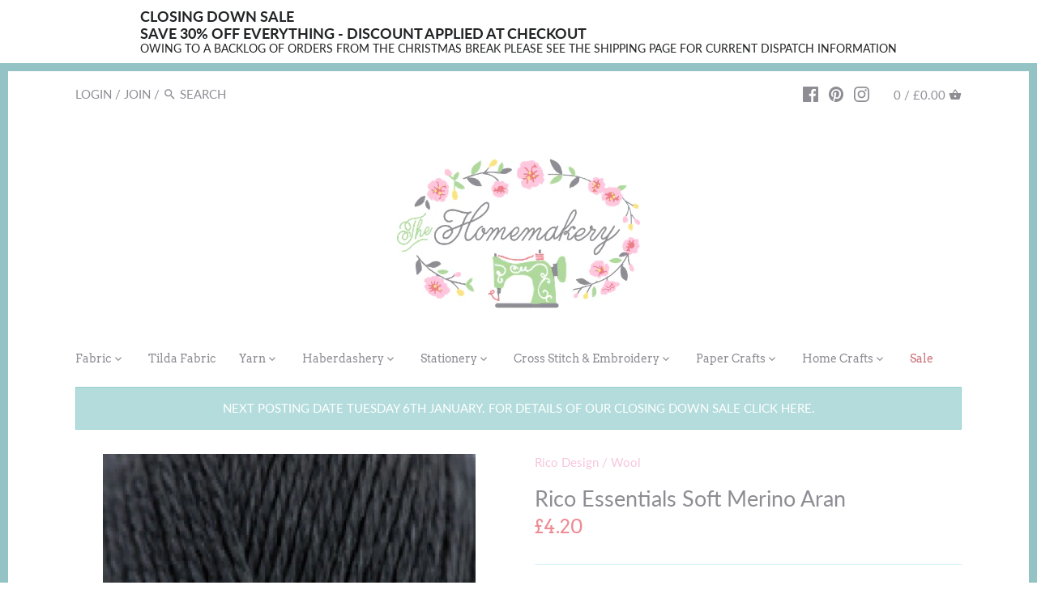

--- FILE ---
content_type: text/html; charset=utf-8
request_url: https://thehomemakery.co.uk/products/rico-essentials-soft-merino-aran
body_size: 36420
content:
<!doctype html>
<html class="no-js" lang="en">
<head>
  <!-- Canopy v2.8.7 -->
  <meta charset="utf-8" />
  <meta name="viewport" content="width=device-width,initial-scale=1.0" />
  <meta name="theme-color" content="#f7c5dc">
  <meta http-equiv="X-UA-Compatible" content="IE=edge,chrome=1">

  
  <link rel="shortcut icon" href="//thehomemakery.co.uk/cdn/shop/files/favicon-32x32.png?v=1613229572" type="image/png" />
  

  <title>
  Rico Essentials Soft Merino Aran &ndash; The Homemakery
  </title>

  
  <meta name="description" content="Rico Essential Soft Merino Aran is a scrumptiously soft virgin aran wool which comes in a gorgeous range of colours. 100% Virgin wool 50g ball 100 metres 5mm needle size Tension: 10x10cm square is 18 stitches and 24 rows" />
  

  <link rel="canonical" href="https://thehomemakery.co.uk/products/rico-essentials-soft-merino-aran" />

  




<meta property="og:site_name" content="The Homemakery">
<meta property="og:url" content="https://thehomemakery.co.uk/products/rico-essentials-soft-merino-aran">
<meta property="og:title" content="Rico Essentials Soft Merino Aran">
<meta property="og:type" content="product">
<meta property="og:description" content="Rico Essential Soft Merino Aran is a scrumptiously soft virgin aran wool which comes in a gorgeous range of colours. 100% Virgin wool 50g ball 100 metres 5mm needle size Tension: 10x10cm square is 18 stitches and 24 rows">

  <meta property="og:price:amount" content="4.20">
  <meta property="og:price:currency" content="GBP">

<meta property="og:image" content="http://thehomemakery.co.uk/cdn/shop/products/p1011238_1200x1200.jpg?v=1562591457"><meta property="og:image" content="http://thehomemakery.co.uk/cdn/shop/products/383009.060_1200x1200.jpg?v=1562591457"><meta property="og:image" content="http://thehomemakery.co.uk/cdn/shop/products/383009.061_1200x1200.jpg?v=1562591457">
<meta property="og:image:secure_url" content="https://thehomemakery.co.uk/cdn/shop/products/p1011238_1200x1200.jpg?v=1562591457"><meta property="og:image:secure_url" content="https://thehomemakery.co.uk/cdn/shop/products/383009.060_1200x1200.jpg?v=1562591457"><meta property="og:image:secure_url" content="https://thehomemakery.co.uk/cdn/shop/products/383009.061_1200x1200.jpg?v=1562591457">


<meta name="twitter:card" content="summary_large_image">
<meta name="twitter:title" content="Rico Essentials Soft Merino Aran">
<meta name="twitter:description" content="Rico Essential Soft Merino Aran is a scrumptiously soft virgin aran wool which comes in a gorgeous range of colours. 100% Virgin wool 50g ball 100 metres 5mm needle size Tension: 10x10cm square is 18 stitches and 24 rows">


  <link href="//thehomemakery.co.uk/cdn/shop/t/6/assets/styles.scss.css?v=51959772989130726271765403890" rel="stylesheet" type="text/css" media="all" />

  <script src="//ajax.googleapis.com/ajax/libs/jquery/1.9.1/jquery.min.js" type="text/javascript"></script>

  


  <script>window.performance && window.performance.mark && window.performance.mark('shopify.content_for_header.start');</script><meta id="shopify-digital-wallet" name="shopify-digital-wallet" content="/3629416497/digital_wallets/dialog">
<meta name="shopify-checkout-api-token" content="a25acfef6545a3059ae53fb9a26c89de">
<meta id="in-context-paypal-metadata" data-shop-id="3629416497" data-venmo-supported="false" data-environment="production" data-locale="en_US" data-paypal-v4="true" data-currency="GBP">
<link rel="alternate" type="application/json+oembed" href="https://thehomemakery.co.uk/products/rico-essentials-soft-merino-aran.oembed">
<script async="async" src="/checkouts/internal/preloads.js?locale=en-GB"></script>
<link rel="preconnect" href="https://shop.app" crossorigin="anonymous">
<script async="async" src="https://shop.app/checkouts/internal/preloads.js?locale=en-GB&shop_id=3629416497" crossorigin="anonymous"></script>
<script id="apple-pay-shop-capabilities" type="application/json">{"shopId":3629416497,"countryCode":"GB","currencyCode":"GBP","merchantCapabilities":["supports3DS"],"merchantId":"gid:\/\/shopify\/Shop\/3629416497","merchantName":"The Homemakery","requiredBillingContactFields":["postalAddress","email"],"requiredShippingContactFields":["postalAddress","email"],"shippingType":"shipping","supportedNetworks":["visa","maestro","masterCard"],"total":{"type":"pending","label":"The Homemakery","amount":"1.00"},"shopifyPaymentsEnabled":true,"supportsSubscriptions":true}</script>
<script id="shopify-features" type="application/json">{"accessToken":"a25acfef6545a3059ae53fb9a26c89de","betas":["rich-media-storefront-analytics"],"domain":"thehomemakery.co.uk","predictiveSearch":true,"shopId":3629416497,"locale":"en"}</script>
<script>var Shopify = Shopify || {};
Shopify.shop = "thehomemakery.myshopify.com";
Shopify.locale = "en";
Shopify.currency = {"active":"GBP","rate":"1.0"};
Shopify.country = "GB";
Shopify.theme = {"name":"Canopy Current","id":78172225585,"schema_name":"Canopy","schema_version":"2.8.7","theme_store_id":732,"role":"main"};
Shopify.theme.handle = "null";
Shopify.theme.style = {"id":null,"handle":null};
Shopify.cdnHost = "thehomemakery.co.uk/cdn";
Shopify.routes = Shopify.routes || {};
Shopify.routes.root = "/";</script>
<script type="module">!function(o){(o.Shopify=o.Shopify||{}).modules=!0}(window);</script>
<script>!function(o){function n(){var o=[];function n(){o.push(Array.prototype.slice.apply(arguments))}return n.q=o,n}var t=o.Shopify=o.Shopify||{};t.loadFeatures=n(),t.autoloadFeatures=n()}(window);</script>
<script>
  window.ShopifyPay = window.ShopifyPay || {};
  window.ShopifyPay.apiHost = "shop.app\/pay";
  window.ShopifyPay.redirectState = null;
</script>
<script id="shop-js-analytics" type="application/json">{"pageType":"product"}</script>
<script defer="defer" async type="module" src="//thehomemakery.co.uk/cdn/shopifycloud/shop-js/modules/v2/client.init-shop-cart-sync_BApSsMSl.en.esm.js"></script>
<script defer="defer" async type="module" src="//thehomemakery.co.uk/cdn/shopifycloud/shop-js/modules/v2/chunk.common_CBoos6YZ.esm.js"></script>
<script type="module">
  await import("//thehomemakery.co.uk/cdn/shopifycloud/shop-js/modules/v2/client.init-shop-cart-sync_BApSsMSl.en.esm.js");
await import("//thehomemakery.co.uk/cdn/shopifycloud/shop-js/modules/v2/chunk.common_CBoos6YZ.esm.js");

  window.Shopify.SignInWithShop?.initShopCartSync?.({"fedCMEnabled":true,"windoidEnabled":true});

</script>
<script>
  window.Shopify = window.Shopify || {};
  if (!window.Shopify.featureAssets) window.Shopify.featureAssets = {};
  window.Shopify.featureAssets['shop-js'] = {"shop-cart-sync":["modules/v2/client.shop-cart-sync_DJczDl9f.en.esm.js","modules/v2/chunk.common_CBoos6YZ.esm.js"],"init-fed-cm":["modules/v2/client.init-fed-cm_BzwGC0Wi.en.esm.js","modules/v2/chunk.common_CBoos6YZ.esm.js"],"init-windoid":["modules/v2/client.init-windoid_BS26ThXS.en.esm.js","modules/v2/chunk.common_CBoos6YZ.esm.js"],"shop-cash-offers":["modules/v2/client.shop-cash-offers_DthCPNIO.en.esm.js","modules/v2/chunk.common_CBoos6YZ.esm.js","modules/v2/chunk.modal_Bu1hFZFC.esm.js"],"shop-button":["modules/v2/client.shop-button_D_JX508o.en.esm.js","modules/v2/chunk.common_CBoos6YZ.esm.js"],"init-shop-email-lookup-coordinator":["modules/v2/client.init-shop-email-lookup-coordinator_DFwWcvrS.en.esm.js","modules/v2/chunk.common_CBoos6YZ.esm.js"],"shop-toast-manager":["modules/v2/client.shop-toast-manager_tEhgP2F9.en.esm.js","modules/v2/chunk.common_CBoos6YZ.esm.js"],"shop-login-button":["modules/v2/client.shop-login-button_DwLgFT0K.en.esm.js","modules/v2/chunk.common_CBoos6YZ.esm.js","modules/v2/chunk.modal_Bu1hFZFC.esm.js"],"avatar":["modules/v2/client.avatar_BTnouDA3.en.esm.js"],"init-shop-cart-sync":["modules/v2/client.init-shop-cart-sync_BApSsMSl.en.esm.js","modules/v2/chunk.common_CBoos6YZ.esm.js"],"pay-button":["modules/v2/client.pay-button_BuNmcIr_.en.esm.js","modules/v2/chunk.common_CBoos6YZ.esm.js"],"init-shop-for-new-customer-accounts":["modules/v2/client.init-shop-for-new-customer-accounts_DrjXSI53.en.esm.js","modules/v2/client.shop-login-button_DwLgFT0K.en.esm.js","modules/v2/chunk.common_CBoos6YZ.esm.js","modules/v2/chunk.modal_Bu1hFZFC.esm.js"],"init-customer-accounts-sign-up":["modules/v2/client.init-customer-accounts-sign-up_TlVCiykN.en.esm.js","modules/v2/client.shop-login-button_DwLgFT0K.en.esm.js","modules/v2/chunk.common_CBoos6YZ.esm.js","modules/v2/chunk.modal_Bu1hFZFC.esm.js"],"shop-follow-button":["modules/v2/client.shop-follow-button_C5D3XtBb.en.esm.js","modules/v2/chunk.common_CBoos6YZ.esm.js","modules/v2/chunk.modal_Bu1hFZFC.esm.js"],"checkout-modal":["modules/v2/client.checkout-modal_8TC_1FUY.en.esm.js","modules/v2/chunk.common_CBoos6YZ.esm.js","modules/v2/chunk.modal_Bu1hFZFC.esm.js"],"init-customer-accounts":["modules/v2/client.init-customer-accounts_C0Oh2ljF.en.esm.js","modules/v2/client.shop-login-button_DwLgFT0K.en.esm.js","modules/v2/chunk.common_CBoos6YZ.esm.js","modules/v2/chunk.modal_Bu1hFZFC.esm.js"],"lead-capture":["modules/v2/client.lead-capture_Cq0gfm7I.en.esm.js","modules/v2/chunk.common_CBoos6YZ.esm.js","modules/v2/chunk.modal_Bu1hFZFC.esm.js"],"shop-login":["modules/v2/client.shop-login_BmtnoEUo.en.esm.js","modules/v2/chunk.common_CBoos6YZ.esm.js","modules/v2/chunk.modal_Bu1hFZFC.esm.js"],"payment-terms":["modules/v2/client.payment-terms_BHOWV7U_.en.esm.js","modules/v2/chunk.common_CBoos6YZ.esm.js","modules/v2/chunk.modal_Bu1hFZFC.esm.js"]};
</script>
<script id="__st">var __st={"a":3629416497,"offset":0,"reqid":"6569e695-cd89-45f1-9767-5084d7cb8dc1-1768869543","pageurl":"thehomemakery.co.uk\/products\/rico-essentials-soft-merino-aran","u":"5cd16f85e83d","p":"product","rtyp":"product","rid":2061510869041};</script>
<script>window.ShopifyPaypalV4VisibilityTracking = true;</script>
<script id="captcha-bootstrap">!function(){'use strict';const t='contact',e='account',n='new_comment',o=[[t,t],['blogs',n],['comments',n],[t,'customer']],c=[[e,'customer_login'],[e,'guest_login'],[e,'recover_customer_password'],[e,'create_customer']],r=t=>t.map((([t,e])=>`form[action*='/${t}']:not([data-nocaptcha='true']) input[name='form_type'][value='${e}']`)).join(','),a=t=>()=>t?[...document.querySelectorAll(t)].map((t=>t.form)):[];function s(){const t=[...o],e=r(t);return a(e)}const i='password',u='form_key',d=['recaptcha-v3-token','g-recaptcha-response','h-captcha-response',i],f=()=>{try{return window.sessionStorage}catch{return}},m='__shopify_v',_=t=>t.elements[u];function p(t,e,n=!1){try{const o=window.sessionStorage,c=JSON.parse(o.getItem(e)),{data:r}=function(t){const{data:e,action:n}=t;return t[m]||n?{data:e,action:n}:{data:t,action:n}}(c);for(const[e,n]of Object.entries(r))t.elements[e]&&(t.elements[e].value=n);n&&o.removeItem(e)}catch(o){console.error('form repopulation failed',{error:o})}}const l='form_type',E='cptcha';function T(t){t.dataset[E]=!0}const w=window,h=w.document,L='Shopify',v='ce_forms',y='captcha';let A=!1;((t,e)=>{const n=(g='f06e6c50-85a8-45c8-87d0-21a2b65856fe',I='https://cdn.shopify.com/shopifycloud/storefront-forms-hcaptcha/ce_storefront_forms_captcha_hcaptcha.v1.5.2.iife.js',D={infoText:'Protected by hCaptcha',privacyText:'Privacy',termsText:'Terms'},(t,e,n)=>{const o=w[L][v],c=o.bindForm;if(c)return c(t,g,e,D).then(n);var r;o.q.push([[t,g,e,D],n]),r=I,A||(h.body.append(Object.assign(h.createElement('script'),{id:'captcha-provider',async:!0,src:r})),A=!0)});var g,I,D;w[L]=w[L]||{},w[L][v]=w[L][v]||{},w[L][v].q=[],w[L][y]=w[L][y]||{},w[L][y].protect=function(t,e){n(t,void 0,e),T(t)},Object.freeze(w[L][y]),function(t,e,n,w,h,L){const[v,y,A,g]=function(t,e,n){const i=e?o:[],u=t?c:[],d=[...i,...u],f=r(d),m=r(i),_=r(d.filter((([t,e])=>n.includes(e))));return[a(f),a(m),a(_),s()]}(w,h,L),I=t=>{const e=t.target;return e instanceof HTMLFormElement?e:e&&e.form},D=t=>v().includes(t);t.addEventListener('submit',(t=>{const e=I(t);if(!e)return;const n=D(e)&&!e.dataset.hcaptchaBound&&!e.dataset.recaptchaBound,o=_(e),c=g().includes(e)&&(!o||!o.value);(n||c)&&t.preventDefault(),c&&!n&&(function(t){try{if(!f())return;!function(t){const e=f();if(!e)return;const n=_(t);if(!n)return;const o=n.value;o&&e.removeItem(o)}(t);const e=Array.from(Array(32),(()=>Math.random().toString(36)[2])).join('');!function(t,e){_(t)||t.append(Object.assign(document.createElement('input'),{type:'hidden',name:u})),t.elements[u].value=e}(t,e),function(t,e){const n=f();if(!n)return;const o=[...t.querySelectorAll(`input[type='${i}']`)].map((({name:t})=>t)),c=[...d,...o],r={};for(const[a,s]of new FormData(t).entries())c.includes(a)||(r[a]=s);n.setItem(e,JSON.stringify({[m]:1,action:t.action,data:r}))}(t,e)}catch(e){console.error('failed to persist form',e)}}(e),e.submit())}));const S=(t,e)=>{t&&!t.dataset[E]&&(n(t,e.some((e=>e===t))),T(t))};for(const o of['focusin','change'])t.addEventListener(o,(t=>{const e=I(t);D(e)&&S(e,y())}));const B=e.get('form_key'),M=e.get(l),P=B&&M;t.addEventListener('DOMContentLoaded',(()=>{const t=y();if(P)for(const e of t)e.elements[l].value===M&&p(e,B);[...new Set([...A(),...v().filter((t=>'true'===t.dataset.shopifyCaptcha))])].forEach((e=>S(e,t)))}))}(h,new URLSearchParams(w.location.search),n,t,e,['guest_login'])})(!0,!0)}();</script>
<script integrity="sha256-4kQ18oKyAcykRKYeNunJcIwy7WH5gtpwJnB7kiuLZ1E=" data-source-attribution="shopify.loadfeatures" defer="defer" src="//thehomemakery.co.uk/cdn/shopifycloud/storefront/assets/storefront/load_feature-a0a9edcb.js" crossorigin="anonymous"></script>
<script crossorigin="anonymous" defer="defer" src="//thehomemakery.co.uk/cdn/shopifycloud/storefront/assets/shopify_pay/storefront-65b4c6d7.js?v=20250812"></script>
<script data-source-attribution="shopify.dynamic_checkout.dynamic.init">var Shopify=Shopify||{};Shopify.PaymentButton=Shopify.PaymentButton||{isStorefrontPortableWallets:!0,init:function(){window.Shopify.PaymentButton.init=function(){};var t=document.createElement("script");t.src="https://thehomemakery.co.uk/cdn/shopifycloud/portable-wallets/latest/portable-wallets.en.js",t.type="module",document.head.appendChild(t)}};
</script>
<script data-source-attribution="shopify.dynamic_checkout.buyer_consent">
  function portableWalletsHideBuyerConsent(e){var t=document.getElementById("shopify-buyer-consent"),n=document.getElementById("shopify-subscription-policy-button");t&&n&&(t.classList.add("hidden"),t.setAttribute("aria-hidden","true"),n.removeEventListener("click",e))}function portableWalletsShowBuyerConsent(e){var t=document.getElementById("shopify-buyer-consent"),n=document.getElementById("shopify-subscription-policy-button");t&&n&&(t.classList.remove("hidden"),t.removeAttribute("aria-hidden"),n.addEventListener("click",e))}window.Shopify?.PaymentButton&&(window.Shopify.PaymentButton.hideBuyerConsent=portableWalletsHideBuyerConsent,window.Shopify.PaymentButton.showBuyerConsent=portableWalletsShowBuyerConsent);
</script>
<script data-source-attribution="shopify.dynamic_checkout.cart.bootstrap">document.addEventListener("DOMContentLoaded",(function(){function t(){return document.querySelector("shopify-accelerated-checkout-cart, shopify-accelerated-checkout")}if(t())Shopify.PaymentButton.init();else{new MutationObserver((function(e,n){t()&&(Shopify.PaymentButton.init(),n.disconnect())})).observe(document.body,{childList:!0,subtree:!0})}}));
</script>
<link id="shopify-accelerated-checkout-styles" rel="stylesheet" media="screen" href="https://thehomemakery.co.uk/cdn/shopifycloud/portable-wallets/latest/accelerated-checkout-backwards-compat.css" crossorigin="anonymous">
<style id="shopify-accelerated-checkout-cart">
        #shopify-buyer-consent {
  margin-top: 1em;
  display: inline-block;
  width: 100%;
}

#shopify-buyer-consent.hidden {
  display: none;
}

#shopify-subscription-policy-button {
  background: none;
  border: none;
  padding: 0;
  text-decoration: underline;
  font-size: inherit;
  cursor: pointer;
}

#shopify-subscription-policy-button::before {
  box-shadow: none;
}

      </style>

<script>window.performance && window.performance.mark && window.performance.mark('shopify.content_for_header.end');</script>

  <script>window.BOLD = window.BOLD || {};
    window.BOLD.common = window.BOLD.common || {};
    window.BOLD.common.Shopify = window.BOLD.common.Shopify || {};

    window.BOLD.common.Shopify.shop = {
        domain: 'thehomemakery.co.uk',
        permanent_domain: 'thehomemakery.myshopify.com',
        url: 'https://thehomemakery.co.uk',
        secure_url: 'https://thehomemakery.co.uk',
        money_format: "£{{amount}}",
        currency: "GBP"
    };

    window.BOLD.common.Shopify.cart = {"note":null,"attributes":{},"original_total_price":0,"total_price":0,"total_discount":0,"total_weight":0.0,"item_count":0,"items":[],"requires_shipping":false,"currency":"GBP","items_subtotal_price":0,"cart_level_discount_applications":[],"checkout_charge_amount":0};
    window.BOLD.common.template = 'product';window.BOLD.common.Shopify.formatMoney = function(money, format) {
        function n(t, e) {
            return "undefined" == typeof t ? e : t
        }
        function r(t, e, r, i) {
            if (e = n(e, 2),
            r = n(r, ","),
            i = n(i, "."),
            isNaN(t) || null == t)
                return 0;
            t = (t / 100).toFixed(e);
            var o = t.split(".")
              , a = o[0].replace(/(\d)(?=(\d\d\d)+(?!\d))/g, "$1" + r)
              , s = o[1] ? i + o[1] : "";
            return a + s
        }
        "string" == typeof money && (money = money.replace(".", ""));
        var i = ""
          , o = /\{\{\s*(\w+)\s*\}\}/
          , a = format || window.BOLD.common.Shopify.shop.money_format || window.Shopify.money_format || "$ {{ amount }}";
        switch (a.match(o)[1]) {
            case "amount":
                i = r(money, 2);
                break;
            case "amount_no_decimals":
                i = r(money, 0);
                break;
            case "amount_with_comma_separator":
                i = r(money, 2, ".", ",");
                break;
            case "amount_no_decimals_with_comma_separator":
                i = r(money, 0, ".", ",");
                break;
            case "amount_with_space_separator":
                i = r(money, 2, ".", " ");
                break;
            case "amount_no_decimals_with_space_separator":
                i = r(money, 0, ".", " ");
                break;
        }
        return a.replace(o, i);
    };

    window.BOLD.common.Shopify.saveProduct = function (handle, product) {
        if (typeof handle === 'string' && typeof window.BOLD.common.Shopify.products[handle] === 'undefined') {
            if (typeof product === 'number') {
                window.BOLD.common.Shopify.handles[product] = handle;
                product = { id: product };
            }
            window.BOLD.common.Shopify.products[handle] = product;
        }
    };

	window.BOLD.common.Shopify.saveVariant = function (variant_id, variant) {
		if (typeof variant_id === 'number' && typeof window.BOLD.common.Shopify.variants[variant_id] === 'undefined') {
			window.BOLD.common.Shopify.variants[variant_id] = variant;
		}
	};window.BOLD.common.Shopify.products = window.BOLD.common.Shopify.products || {};
    window.BOLD.common.Shopify.variants = window.BOLD.common.Shopify.variants || {};
    window.BOLD.common.Shopify.handles = window.BOLD.common.Shopify.handles || {};window.BOLD.common.Shopify.handle = "rico-essentials-soft-merino-aran"
window.BOLD.common.Shopify.saveProduct("rico-essentials-soft-merino-aran", 2061510869041);window.BOLD.common.Shopify.saveVariant(15845108678705, {product_id: 2061510869041, price: 420, group_id: 'null'});window.BOLD.common.Shopify.saveVariant(15845108711473, {product_id: 2061510869041, price: 420, group_id: 'null'});window.BOLD.common.Shopify.saveVariant(15845108744241, {product_id: 2061510869041, price: 420, group_id: 'null'});window.BOLD.common.Shopify.saveVariant(15845108875313, {product_id: 2061510869041, price: 420, group_id: 'null'});window.BOLD.common.Shopify.saveVariant(15845108940849, {product_id: 2061510869041, price: 420, group_id: 'null'});window.BOLD.common.Shopify.saveVariant(15845109039153, {product_id: 2061510869041, price: 420, group_id: 'null'});window.BOLD.common.Shopify.saveVariant(15845109104689, {product_id: 2061510869041, price: 420, group_id: 'null'});window.BOLD.common.Shopify.saveVariant(15845109170225, {product_id: 2061510869041, price: 420, group_id: 'null'});window.BOLD.common.Shopify.saveVariant(15845109235761, {product_id: 2061510869041, price: 420, group_id: 'null'});window.BOLD.common.Shopify.saveVariant(15845109268529, {product_id: 2061510869041, price: 420, group_id: 'null'});window.BOLD.common.Shopify.saveVariant(15845109334065, {product_id: 2061510869041, price: 420, group_id: 'null'});window.BOLD.common.Shopify.saveVariant(15845109399601, {product_id: 2061510869041, price: 420, group_id: 'null'});window.BOLD.common.Shopify.saveVariant(15845109465137, {product_id: 2061510869041, price: 420, group_id: 'null'});window.BOLD.common.Shopify.saveVariant(15845109596209, {product_id: 2061510869041, price: 420, group_id: 'null'});window.BOLD.common.Shopify.saveVariant(15845109661745, {product_id: 2061510869041, price: 420, group_id: 'null'});window.BOLD.common.Shopify.saveVariant(15845109727281, {product_id: 2061510869041, price: 420, group_id: 'null'});window.BOLD.common.Shopify.saveVariant(15845109792817, {product_id: 2061510869041, price: 420, group_id: 'null'});window.BOLD.common.Shopify.saveVariant(15845109858353, {product_id: 2061510869041, price: 420, group_id: 'null'});window.BOLD.common.Shopify.saveVariant(15845110022193, {product_id: 2061510869041, price: 420, group_id: 'null'});window.BOLD.common.Shopify.saveVariant(15845110153265, {product_id: 2061510869041, price: 420, group_id: 'null'});window.BOLD.common.Shopify.saveVariant(15845110218801, {product_id: 2061510869041, price: 420, group_id: 'null'});window.BOLD.common.Shopify.saveVariant(15845110317105, {product_id: 2061510869041, price: 420, group_id: 'null'});window.BOLD.common.Shopify.saveVariant(15845110382641, {product_id: 2061510869041, price: 420, group_id: 'null'});window.BOLD.common.Shopify.saveVariant(15845110448177, {product_id: 2061510869041, price: 420, group_id: 'null'});window.BOLD.common.Shopify.saveVariant(15845110513713, {product_id: 2061510869041, price: 420, group_id: 'null'});window.BOLD.common.Shopify.saveVariant(15845110579249, {product_id: 2061510869041, price: 420, group_id: 'null'});window.BOLD.common.Shopify.saveVariant(15845110644785, {product_id: 2061510869041, price: 420, group_id: 'null'});window.BOLD.common.Shopify.saveVariant(15845110743089, {product_id: 2061510869041, price: 420, group_id: 'null'});window.BOLD.common.Shopify.saveVariant(15845110808625, {product_id: 2061510869041, price: 420, group_id: 'null'});window.BOLD.common.Shopify.saveVariant(15845110874161, {product_id: 2061510869041, price: 420, group_id: 'null'});window.BOLD.common.Shopify.saveVariant(15845110939697, {product_id: 2061510869041, price: 420, group_id: 'null'});window.BOLD.common.Shopify.saveVariant(15845111005233, {product_id: 2061510869041, price: 420, group_id: 'null'});window.BOLD.common.Shopify.saveVariant(15845111070769, {product_id: 2061510869041, price: 420, group_id: 'null'});window.BOLD.common.Shopify.metafields = window.BOLD.common.Shopify.metafields || {};window.BOLD.common.Shopify.metafields["bold_rp"] = {};window.BOLD.common.cacheParams = window.BOLD.common.cacheParams || {};
    window.BOLD.common.cacheParams.bundles = 1559836974;

</script>

<script src="https://bundles.boldapps.net/js/bundles.js" type="text/javascript"></script>
<link href="//thehomemakery.co.uk/cdn/shop/t/6/assets/bold-bundles.css?v=149571402969732722271571390248" rel="stylesheet" type="text/css" media="all" />


  <script>
    document.documentElement.className = document.documentElement.className.replace('no-js', '');
    Shopify.money_format = "£{{amount}}";
    window.theme = window.theme || {};
    theme.jQuery = jQuery;
    theme.money_container = 'span.theme-money';
    theme.money_format = "£{{amount}}";
  </script>
<!-- BEGIN app block: shopify://apps/essential-announcer/blocks/app-embed/93b5429f-c8d6-4c33-ae14-250fd84f361b --><script>
  
    window.essentialAnnouncementConfigs = [{"id":"41ed3488-c5c5-4a5e-839e-01f64fc5fc42","createdAt":"2025-11-24T14:19:00.72+00:00","name":"BF10","title":"CLOSING DOWN SALE\nSAVE 30% OFF EVERYTHING - DISCOUNT APPLIED AT CHECKOUT","subheading":"OWING TO A BACKLOG OF ORDERS FROM THE CHRISTMAS BREAK PLEASE SEE THE SHIPPING PAGE FOR CURRENT DISPATCH INFORMATION","style":{"icon":{"size":32,"originalColor":true,"color":{"hex":"#333333"},"background":{"hex":"#ffffff","alpha":0,"rgba":"rgba(255, 255, 255, 0)"},"cornerRadius":4},"selectedTemplate":"custom","position":"top-page","stickyBar":false,"backgroundType":"singleBackground","singleColor":"#FFFFFF","gradientTurn":"90","gradientStart":"#DDDDDD","gradientEnd":"#FFFFFF","borderRadius":"0","borderSize":"0","borderColor":"#c5c8d1","titleSize":"18","titleColor":"#202223","font":"","subheadingSize":"14","subheadingColor":"#202223","buttonBackgroundColor":"#202223","buttonFontSize":"14","buttonFontColor":"#FFFFFF","buttonBorderRadius":"4","couponCodeButtonOutlineColor":"#202223","couponCodeButtonIconColor":"#202223","couponCodeButtonFontColor":"#202223","couponCodeButtonFontSize":"14","couponCodeButtonBorderRadius":"4","closeIconColor":"#6d7175","arrowIconColor":"#6d7175","spacing":{"insideTop":10,"insideBottom":10,"outsideTop":0,"outsideBottom":10}},"announcementType":"simple","announcementPlacement":"","published":true,"showOnProducts":[],"showOnCollections":[],"updatedAt":"2026-01-09T11:50:57.349+00:00","CTAType":"","CTALink":"https://thehomemakery.myshopify.com","closeButton":false,"buttonText":"Shop now!","announcements":[{"title":"Enjoy a 20% discount on all our products!","subheading":"","couponCode":"","CTAType":"button","buttonText":"Shop now!","CTALink":"","icon":"","id":393},{"title":"Enjoy a 20% discount on all our products!","subheading":"","couponCode":"","CTAType":"button","buttonText":"Shop now!","CTALink":"","icon":"","id":595}],"shop":"thehomemakery.myshopify.com","animationSpeed":80,"rotateDuration":4,"translations":[],"startDate":null,"endDate":null,"icon":"","locationType":"","showInCountries":[],"showOnProductsInCollections":[],"type":"product-page","couponCode":""}];
  
  window.essentialAnnouncementMeta = {
    productCollections: [{"id":90773520433,"handle":"yarn-aran","title":"Aran","updated_at":"2026-01-04T12:10:47+00:00","body_html":"","published_at":"2019-07-08T15:47:42+01:00","sort_order":"best-selling","template_suffix":null,"disjunctive":false,"rules":[{"column":"tag","relation":"equals","condition":"Category_Yarn\/Aran"}],"published_scope":"web"},{"id":90773684273,"handle":"yarn-rico-designs","title":"Rico Designs","updated_at":"2026-01-04T12:10:47+00:00","body_html":"","published_at":"2019-07-08T15:47:44+01:00","sort_order":"best-selling","template_suffix":null,"disjunctive":false,"rules":[{"column":"tag","relation":"equals","condition":"Category_Yarn\/Rico Designs"}],"published_scope":"web"},{"id":91310522417,"handle":"yarn","title":"Yarn","updated_at":"2026-01-14T12:12:20+00:00","body_html":"","published_at":"2019-07-16T15:13:50+01:00","sort_order":"best-selling","template_suffix":null,"disjunctive":true,"rules":[{"column":"tag","relation":"equals","condition":"Category_Fabric\/Lecien\/Lecien Yarn Dyed"},{"column":"tag","relation":"equals","condition":"Category_Yarn\/Knitting Needles\/Knit Pro Knitting Needles\/Nova Metal Interchangeable Needles"},{"column":"tag","relation":"equals","condition":"Category_Yarn\/Crochet Hooks"},{"column":"tag","relation":"equals","condition":"Category_Yarn\/Wool By Colour\/Natural"},{"column":"tag","relation":"equals","condition":"Category_Yarn\/DK"},{"column":"tag","relation":"equals","condition":"Category_Yarn\/Rowan"},{"column":"tag","relation":"equals","condition":"Category_Yarn\/Knitting Needles\/Knit Pro Knitting Needles"},{"column":"tag","relation":"equals","condition":"Category_Yarn\/Wool By Colour\/Yellow"},{"column":"tag","relation":"equals","condition":"Category_SALE\/Sale Yarn"},{"column":"tag","relation":"equals","condition":"Category_Yarn\/Wool By Colour\/Orange"},{"column":"tag","relation":"equals","condition":"Category_Yarn\/Wool By Colour\/Pink"},{"column":"tag","relation":"equals","condition":"Category_Yarn\/Wool By Colour\/Purple"},{"column":"tag","relation":"equals","condition":"Category_Yarn\/Wool By Colour\/Red"},{"column":"tag","relation":"equals","condition":"Category_Yarn\/Wool By Colour\/Green"},{"column":"tag","relation":"equals","condition":"Category_Yarn\/Wool By Colour\/Blue"},{"column":"tag","relation":"equals","condition":"Category_Yarn\/Pom Pom Makers"},{"column":"tag","relation":"equals","condition":"Category_Yarn\/Aran"},{"column":"tag","relation":"equals","condition":"Category_Yarn\/Wool By Colour\/Brown"},{"column":"tag","relation":"equals","condition":"Category_Yarn\/Rico Designs"},{"column":"tag","relation":"equals","condition":"Category_Yarn\/Wool By Colour\/Black"},{"column":"tag","relation":"equals","condition":"Category_Yarn\/Wool By Colour\/Grey"},{"column":"tag","relation":"equals","condition":"Category_Yarn\/Chunky \u0026 Super Chunky"},{"column":"tag","relation":"equals","condition":"Category_Yarn\/Rooster"},{"column":"tag","relation":"equals","condition":"Category_Yarn\/Crochet Hooks\/Clover Amour Crochet Hooks"},{"column":"tag","relation":"equals","condition":"Category_Yarn\/Erika Knight"},{"column":"tag","relation":"equals","condition":"Category_Yarn\/Stylecraft"},{"column":"tag","relation":"equals","condition":"Category_Yarn\/Crochet Hooks\/Pony Bamboo Crochet Hooks"},{"column":"tag","relation":"equals","condition":"Category_Yarn\/Knitting Needles\/Knit Pro Knitting Needles\/Nova Metal Single Pointed Needles - 30cm"},{"column":"tag","relation":"equals","condition":"Category_Yarn\/Crochet Hooks\/Pony Metal Crochet Hooks"},{"column":"tag","relation":"equals","condition":"Category_Yarn\/Knitting Needles\/Knit Pro Knitting Needles\/Knit Pro Interchangeable Cables"},{"column":"tag","relation":"equals","condition":"Category_Yarn\/Knitting Needles\/Knit Pro Knitting Needles\/Symfonie Single Pointed Needles - 30cm"},{"column":"tag","relation":"equals","condition":"Category_Yarn\/Knitting Needles\/Knit Pro Knitting Needles\/Symfonie Interchangeable needles"},{"column":"tag","relation":"equals","condition":"Category_Yarn\/Knitting \u0026 Crochet Patterns"},{"column":"tag","relation":"equals","condition":"Category_Yarn\/Yarn Packs\/Stylecraft"},{"column":"tag","relation":"equals","condition":"Category_Yarn\/Yarn Packs"},{"column":"tag","relation":"equals","condition":"Category_Yarn\/Crochet Hooks\/Gillian Gladrag Crochet Hooks"},{"column":"tag","relation":"equals","condition":"Category_Yarn\/Knitting Needles\/Gillian Gladrag Knitting Needles\/Gillian Gladrag Knitting Needles - 36cm"},{"column":"tag","relation":"equals","condition":"Category_Yarn\/Knitting Needles\/Gillian Gladrag Knitting Needles\/Gillian Gladrag Knitting Needles - 26cm"},{"column":"tag","relation":"equals","condition":"Category_Yarn\/Knitting Needles"},{"column":"tag","relation":"equals","condition":"Category_Yarn\/Knitting Needles\/Knit Pro Knitting Needles\/Symfonie Double Pointed Needles - 15cm"},{"column":"tag","relation":"equals","condition":"Category_Yarn\/Juniper Moon Farm"},{"column":"tag","relation":"equals","condition":"Category_Yarn\/Yarn Packs\/Rowan"},{"column":"tag","relation":"equals","condition":"Category_Yarn\/Yarn Packs\/Rico Designs"}],"published_scope":"web"}],
    productData: {"id":2061510869041,"title":"Rico Essentials Soft Merino Aran","handle":"rico-essentials-soft-merino-aran","description":"\u003cp\u003eRico Essential Soft Merino Aran is a scrumptiously soft virgin aran wool which comes in a gorgeous range of colours.\u003c\/p\u003e\n\u003cp\u003e100% Virgin wool\u003c\/p\u003e\n\u003cp\u003e50g ball\u003c\/p\u003e\n\u003cp\u003e100 metres\u003c\/p\u003e\n\u003cp\u003e5mm needle size\u003c\/p\u003e\n\u003cp\u003eTension: 10x10cm square is 18 stitches and 24 rows\u003c\/p\u003e","published_at":"2019-07-08T14:10:15+01:00","created_at":"2019-07-08T14:10:15+01:00","vendor":"Rico Design","type":"Wool","tags":["Category_Yarn\/Aran","Category_Yarn\/Rico Designs"],"price":420,"price_min":420,"price_max":420,"available":true,"price_varies":false,"compare_at_price":null,"compare_at_price_min":0,"compare_at_price_max":0,"compare_at_price_varies":false,"variants":[{"id":15845108678705,"title":"Aubergine (010)","option1":"Aubergine (010)","option2":null,"option3":null,"sku":"WRICESMAR010","requires_shipping":true,"taxable":true,"featured_image":{"id":6405528715313,"product_id":2061510869041,"position":27,"created_at":"2019-07-08T14:11:14+01:00","updated_at":"2019-07-08T14:11:33+01:00","alt":null,"width":460,"height":460,"src":"\/\/thehomemakery.co.uk\/cdn\/shop\/products\/383009.010.jpg?v=1562591493","variant_ids":[15845108678705]},"available":false,"name":"Rico Essentials Soft Merino Aran - Aubergine (010)","public_title":"Aubergine (010)","options":["Aubergine (010)"],"price":420,"weight":22680,"compare_at_price":null,"inventory_management":"shopify","barcode":"","featured_media":{"alt":null,"id":2324524073009,"position":27,"preview_image":{"aspect_ratio":1.0,"height":460,"width":460,"src":"\/\/thehomemakery.co.uk\/cdn\/shop\/products\/383009.010.jpg?v=1562591493"}},"requires_selling_plan":false,"selling_plan_allocations":[]},{"id":15845108711473,"title":"Beige (081)","option1":"Beige (081)","option2":null,"option3":null,"sku":"WRICESMAR081","requires_shipping":true,"taxable":true,"featured_image":{"id":6405532352561,"product_id":2061510869041,"position":44,"created_at":"2019-07-08T14:11:41+01:00","updated_at":"2019-07-12T11:14:58+01:00","alt":null,"width":460,"height":460,"src":"\/\/thehomemakery.co.uk\/cdn\/shop\/products\/383009.081.jpg?v=1562926498","variant_ids":[15845108711473]},"available":false,"name":"Rico Essentials Soft Merino Aran - Beige (081)","public_title":"Beige (081)","options":["Beige (081)"],"price":420,"weight":22680,"compare_at_price":null,"inventory_management":"shopify","barcode":"","featured_media":{"alt":null,"id":2324526071857,"position":44,"preview_image":{"aspect_ratio":1.0,"height":460,"width":460,"src":"\/\/thehomemakery.co.uk\/cdn\/shop\/products\/383009.081.jpg?v=1562926498"}},"requires_selling_plan":false,"selling_plan_allocations":[]},{"id":15845108744241,"title":"Berry (018)","option1":"Berry (018)","option2":null,"option3":null,"sku":"WRICESMAR018","requires_shipping":true,"taxable":true,"featured_image":{"id":6405528682545,"product_id":2061510869041,"position":26,"created_at":"2019-07-08T14:11:14+01:00","updated_at":"2019-07-08T14:11:33+01:00","alt":null,"width":460,"height":460,"src":"\/\/thehomemakery.co.uk\/cdn\/shop\/products\/383009.018.jpg?v=1562591493","variant_ids":[15845108744241]},"available":false,"name":"Rico Essentials Soft Merino Aran - Berry (018)","public_title":"Berry (018)","options":["Berry (018)"],"price":420,"weight":22680,"compare_at_price":null,"inventory_management":"shopify","barcode":"","featured_media":{"alt":null,"id":2324524040241,"position":26,"preview_image":{"aspect_ratio":1.0,"height":460,"width":460,"src":"\/\/thehomemakery.co.uk\/cdn\/shop\/products\/383009.018.jpg?v=1562591493"}},"requires_selling_plan":false,"selling_plan_allocations":[]},{"id":15845108875313,"title":"Cream (061)","option1":"Cream (061)","option2":null,"option3":null,"sku":"WRICESMAR061","requires_shipping":true,"taxable":true,"featured_image":{"id":6405521506353,"product_id":2061510869041,"position":3,"created_at":"2019-07-08T14:10:38+01:00","updated_at":"2019-07-08T14:10:57+01:00","alt":null,"width":460,"height":460,"src":"\/\/thehomemakery.co.uk\/cdn\/shop\/products\/383009.061.jpg?v=1562591457","variant_ids":[15845108875313]},"available":false,"name":"Rico Essentials Soft Merino Aran - Cream (061)","public_title":"Cream (061)","options":["Cream (061)"],"price":420,"weight":22680,"compare_at_price":null,"inventory_management":"shopify","barcode":"","featured_media":{"alt":null,"id":2324520534065,"position":3,"preview_image":{"aspect_ratio":1.0,"height":460,"width":460,"src":"\/\/thehomemakery.co.uk\/cdn\/shop\/products\/383009.061.jpg?v=1562591457"}},"requires_selling_plan":false,"selling_plan_allocations":[]},{"id":15845108940849,"title":"Dusky Pink (014)","option1":"Dusky Pink (014)","option2":null,"option3":null,"sku":"WRICESMAR014","requires_shipping":true,"taxable":true,"featured_image":{"id":6405521571889,"product_id":2061510869041,"position":5,"created_at":"2019-07-08T14:10:38+01:00","updated_at":"2019-07-08T14:10:57+01:00","alt":null,"width":460,"height":460,"src":"\/\/thehomemakery.co.uk\/cdn\/shop\/products\/383009.014.jpg?v=1562591457","variant_ids":[15845108940849]},"available":false,"name":"Rico Essentials Soft Merino Aran - Dusky Pink (014)","public_title":"Dusky Pink (014)","options":["Dusky Pink (014)"],"price":420,"weight":22680,"compare_at_price":null,"inventory_management":"shopify","barcode":"","featured_media":{"alt":null,"id":2324520599601,"position":5,"preview_image":{"aspect_ratio":1.0,"height":460,"width":460,"src":"\/\/thehomemakery.co.uk\/cdn\/shop\/products\/383009.014.jpg?v=1562591457"}},"requires_selling_plan":false,"selling_plan_allocations":[]},{"id":15845109039153,"title":"Fuchsia (015)","option1":"Fuchsia (015)","option2":null,"option3":null,"sku":"WRICESMAR015","requires_shipping":true,"taxable":true,"featured_image":{"id":6405531074609,"product_id":2061510869041,"position":33,"created_at":"2019-07-08T14:11:33+01:00","updated_at":"2019-07-08T14:11:41+01:00","alt":null,"width":460,"height":460,"src":"\/\/thehomemakery.co.uk\/cdn\/shop\/products\/383009.015.jpg?v=1562591501","variant_ids":[15845109039153]},"available":false,"name":"Rico Essentials Soft Merino Aran - Fuchsia (015)","public_title":"Fuchsia (015)","options":["Fuchsia (015)"],"price":420,"weight":22680,"compare_at_price":null,"inventory_management":"shopify","barcode":"","featured_media":{"alt":null,"id":2324525154353,"position":33,"preview_image":{"aspect_ratio":1.0,"height":460,"width":460,"src":"\/\/thehomemakery.co.uk\/cdn\/shop\/products\/383009.015.jpg?v=1562591501"}},"requires_selling_plan":false,"selling_plan_allocations":[]},{"id":15845109104689,"title":"Grey (094)","option1":"Grey (094)","option2":null,"option3":null,"sku":"WRICESMAR094","requires_shipping":true,"taxable":true,"featured_image":{"id":6405531205681,"product_id":2061510869041,"position":37,"created_at":"2019-07-08T14:11:33+01:00","updated_at":"2019-07-08T14:11:41+01:00","alt":null,"width":460,"height":460,"src":"\/\/thehomemakery.co.uk\/cdn\/shop\/products\/383009.094.jpg?v=1562591501","variant_ids":[15845109104689]},"available":false,"name":"Rico Essentials Soft Merino Aran - Grey (094)","public_title":"Grey (094)","options":["Grey (094)"],"price":420,"weight":22680,"compare_at_price":null,"inventory_management":"shopify","barcode":"","featured_media":{"alt":null,"id":2324525285425,"position":37,"preview_image":{"aspect_ratio":1.0,"height":460,"width":460,"src":"\/\/thehomemakery.co.uk\/cdn\/shop\/products\/383009.094.jpg?v=1562591501"}},"requires_selling_plan":false,"selling_plan_allocations":[]},{"id":15845109170225,"title":"Grey Melange (093)","option1":"Grey Melange (093)","option2":null,"option3":null,"sku":"WRICESMAR093","requires_shipping":true,"taxable":true,"featured_image":{"id":6405531238449,"product_id":2061510869041,"position":38,"created_at":"2019-07-08T14:11:33+01:00","updated_at":"2019-07-08T14:11:41+01:00","alt":null,"width":460,"height":460,"src":"\/\/thehomemakery.co.uk\/cdn\/shop\/products\/383009.093.jpg?v=1562591501","variant_ids":[15845109170225]},"available":true,"name":"Rico Essentials Soft Merino Aran - Grey Melange (093)","public_title":"Grey Melange (093)","options":["Grey Melange (093)"],"price":420,"weight":22680,"compare_at_price":null,"inventory_management":"shopify","barcode":"","featured_media":{"alt":null,"id":2324525318193,"position":38,"preview_image":{"aspect_ratio":1.0,"height":460,"width":460,"src":"\/\/thehomemakery.co.uk\/cdn\/shop\/products\/383009.093.jpg?v=1562591501"}},"requires_selling_plan":false,"selling_plan_allocations":[]},{"id":15845109235761,"title":"Lemon (063)","option1":"Lemon (063)","option2":null,"option3":null,"sku":"WRICESMAR063","requires_shipping":true,"taxable":true,"featured_image":{"id":6405525078065,"product_id":2061510869041,"position":13,"created_at":"2019-07-08T14:10:57+01:00","updated_at":"2019-07-08T14:11:14+01:00","alt":null,"width":460,"height":460,"src":"\/\/thehomemakery.co.uk\/cdn\/shop\/products\/383009.063.jpg?v=1562591474","variant_ids":[15845109235761]},"available":false,"name":"Rico Essentials Soft Merino Aran - Lemon (063)","public_title":"Lemon (063)","options":["Lemon (063)"],"price":420,"weight":22680,"compare_at_price":null,"inventory_management":"shopify","barcode":"","featured_media":{"alt":null,"id":2324522631217,"position":13,"preview_image":{"aspect_ratio":1.0,"height":460,"width":460,"src":"\/\/thehomemakery.co.uk\/cdn\/shop\/products\/383009.063.jpg?v=1562591474"}},"requires_selling_plan":false,"selling_plan_allocations":[]},{"id":15845109268529,"title":"Light Blue (033)","option1":"Light Blue (033)","option2":null,"option3":null,"sku":"WRICESMAR033","requires_shipping":true,"taxable":true,"featured_image":{"id":6405528518705,"product_id":2061510869041,"position":21,"created_at":"2019-07-08T14:11:14+01:00","updated_at":"2019-07-08T14:11:33+01:00","alt":null,"width":460,"height":460,"src":"\/\/thehomemakery.co.uk\/cdn\/shop\/products\/383009.033.jpg?v=1562591493","variant_ids":[15845109268529]},"available":false,"name":"Rico Essentials Soft Merino Aran - Light Blue (033)","public_title":"Light Blue (033)","options":["Light Blue (033)"],"price":420,"weight":22680,"compare_at_price":null,"inventory_management":"shopify","barcode":"","featured_media":{"alt":null,"id":2324523876401,"position":21,"preview_image":{"aspect_ratio":1.0,"height":460,"width":460,"src":"\/\/thehomemakery.co.uk\/cdn\/shop\/products\/383009.033.jpg?v=1562591493"}},"requires_selling_plan":false,"selling_plan_allocations":[]},{"id":15845109334065,"title":"Light Grey (020)","option1":"Light Grey (020)","option2":null,"option3":null,"sku":"WRICESMAR020","requires_shipping":true,"taxable":true,"featured_image":{"id":6405531140145,"product_id":2061510869041,"position":35,"created_at":"2019-07-08T14:11:33+01:00","updated_at":"2019-07-08T14:11:41+01:00","alt":null,"width":460,"height":460,"src":"\/\/thehomemakery.co.uk\/cdn\/shop\/products\/383009.020.jpg?v=1562591501","variant_ids":[15845109334065]},"available":false,"name":"Rico Essentials Soft Merino Aran - Light Grey (020)","public_title":"Light Grey (020)","options":["Light Grey (020)"],"price":420,"weight":22680,"compare_at_price":null,"inventory_management":"shopify","barcode":"","featured_media":{"alt":null,"id":2324525219889,"position":35,"preview_image":{"aspect_ratio":1.0,"height":460,"width":460,"src":"\/\/thehomemakery.co.uk\/cdn\/shop\/products\/383009.020.jpg?v=1562591501"}},"requires_selling_plan":false,"selling_plan_allocations":[]},{"id":15845109399601,"title":"Melon (006)","option1":"Melon (006)","option2":null,"option3":null,"sku":"WRICESMAR006","requires_shipping":true,"taxable":true,"featured_image":{"id":6405521604657,"product_id":2061510869041,"position":6,"created_at":"2019-07-08T14:10:38+01:00","updated_at":"2019-07-08T14:10:57+01:00","alt":null,"width":460,"height":460,"src":"\/\/thehomemakery.co.uk\/cdn\/shop\/products\/383009.006.jpg?v=1562591457","variant_ids":[15845109399601]},"available":false,"name":"Rico Essentials Soft Merino Aran - Melon (006)","public_title":"Melon (006)","options":["Melon (006)"],"price":420,"weight":22680,"compare_at_price":null,"inventory_management":"shopify","barcode":"","featured_media":{"alt":null,"id":2324520632369,"position":6,"preview_image":{"aspect_ratio":1.0,"height":460,"width":460,"src":"\/\/thehomemakery.co.uk\/cdn\/shop\/products\/383009.006.jpg?v=1562591457"}},"requires_selling_plan":false,"selling_plan_allocations":[]},{"id":15845109465137,"title":"Middle Brown (054)","option1":"Middle Brown (054)","option2":null,"option3":null,"sku":"WRICESMAR054","requires_shipping":true,"taxable":true,"featured_image":{"id":6405532287025,"product_id":2061510869041,"position":42,"created_at":"2019-07-08T14:11:41+01:00","updated_at":"2019-07-12T11:14:58+01:00","alt":null,"width":460,"height":460,"src":"\/\/thehomemakery.co.uk\/cdn\/shop\/products\/383009.054.jpg?v=1562926498","variant_ids":[15845109465137]},"available":false,"name":"Rico Essentials Soft Merino Aran - Middle Brown (054)","public_title":"Middle Brown (054)","options":["Middle Brown (054)"],"price":420,"weight":22680,"compare_at_price":null,"inventory_management":"shopify","barcode":"","featured_media":{"alt":null,"id":2324526006321,"position":42,"preview_image":{"aspect_ratio":1.0,"height":460,"width":460,"src":"\/\/thehomemakery.co.uk\/cdn\/shop\/products\/383009.054.jpg?v=1562926498"}},"requires_selling_plan":false,"selling_plan_allocations":[]},{"id":15845109596209,"title":"Mouse Grey (095)","option1":"Mouse Grey (095)","option2":null,"option3":null,"sku":"WRICESMAR095","requires_shipping":true,"taxable":true,"featured_image":{"id":6405531107377,"product_id":2061510869041,"position":34,"created_at":"2019-07-08T14:11:33+01:00","updated_at":"2019-07-08T14:11:41+01:00","alt":null,"width":460,"height":460,"src":"\/\/thehomemakery.co.uk\/cdn\/shop\/products\/383009.095.jpg?v=1562591501","variant_ids":[15845109596209]},"available":false,"name":"Rico Essentials Soft Merino Aran - Mouse Grey (095)","public_title":"Mouse Grey (095)","options":["Mouse Grey (095)"],"price":420,"weight":22680,"compare_at_price":null,"inventory_management":"shopify","barcode":"","featured_media":{"alt":null,"id":2324525187121,"position":34,"preview_image":{"aspect_ratio":1.0,"height":460,"width":460,"src":"\/\/thehomemakery.co.uk\/cdn\/shop\/products\/383009.095.jpg?v=1562591501"}},"requires_selling_plan":false,"selling_plan_allocations":[]},{"id":15845109661745,"title":"Natural (060)","option1":"Natural (060)","option2":null,"option3":null,"sku":"WRICESMAR060","requires_shipping":true,"taxable":true,"featured_image":{"id":6405521473585,"product_id":2061510869041,"position":2,"created_at":"2019-07-08T14:10:38+01:00","updated_at":"2019-07-08T14:10:57+01:00","alt":null,"width":460,"height":460,"src":"\/\/thehomemakery.co.uk\/cdn\/shop\/products\/383009.060.jpg?v=1562591457","variant_ids":[15845109661745]},"available":false,"name":"Rico Essentials Soft Merino Aran - Natural (060)","public_title":"Natural (060)","options":["Natural (060)"],"price":420,"weight":22680,"compare_at_price":null,"inventory_management":"shopify","barcode":"","featured_media":{"alt":null,"id":2324520501297,"position":2,"preview_image":{"aspect_ratio":1.0,"height":460,"width":460,"src":"\/\/thehomemakery.co.uk\/cdn\/shop\/products\/383009.060.jpg?v=1562591457"}},"requires_selling_plan":false,"selling_plan_allocations":[]},{"id":15845109727281,"title":"Navy (037)","option1":"Navy (037)","option2":null,"option3":null,"sku":"WRICESMAR037","requires_shipping":true,"taxable":true,"featured_image":{"id":6405528649777,"product_id":2061510869041,"position":25,"created_at":"2019-07-08T14:11:14+01:00","updated_at":"2019-07-08T14:11:33+01:00","alt":null,"width":460,"height":460,"src":"\/\/thehomemakery.co.uk\/cdn\/shop\/products\/383009.037.jpg?v=1562591493","variant_ids":[15845109727281]},"available":false,"name":"Rico Essentials Soft Merino Aran - Navy (037)","public_title":"Navy (037)","options":["Navy (037)"],"price":420,"weight":22680,"compare_at_price":null,"inventory_management":"shopify","barcode":"","featured_media":{"alt":null,"id":2324524007473,"position":25,"preview_image":{"aspect_ratio":1.0,"height":460,"width":460,"src":"\/\/thehomemakery.co.uk\/cdn\/shop\/products\/383009.037.jpg?v=1562591493"}},"requires_selling_plan":false,"selling_plan_allocations":[]},{"id":15845109792817,"title":"Orchid (012)","option1":"Orchid (012)","option2":null,"option3":null,"sku":"WRICESMAR012","requires_shipping":true,"taxable":true,"featured_image":{"id":6405528780849,"product_id":2061510869041,"position":29,"created_at":"2019-07-08T14:11:14+01:00","updated_at":"2019-07-08T14:11:33+01:00","alt":null,"width":460,"height":460,"src":"\/\/thehomemakery.co.uk\/cdn\/shop\/products\/383009.012.jpg?v=1562591493","variant_ids":[15845109792817]},"available":false,"name":"Rico Essentials Soft Merino Aran - Orchid (012)","public_title":"Orchid (012)","options":["Orchid (012)"],"price":420,"weight":22680,"compare_at_price":null,"inventory_management":"shopify","barcode":"","featured_media":{"alt":null,"id":2324524138545,"position":29,"preview_image":{"aspect_ratio":1.0,"height":460,"width":460,"src":"\/\/thehomemakery.co.uk\/cdn\/shop\/products\/383009.012.jpg?v=1562591493"}},"requires_selling_plan":false,"selling_plan_allocations":[]},{"id":15845109858353,"title":"Pebble (062)","option1":"Pebble (062)","option2":null,"option3":null,"sku":"WRICESMAR062","requires_shipping":true,"taxable":true,"featured_image":{"id":6405532319793,"product_id":2061510869041,"position":43,"created_at":"2019-07-08T14:11:41+01:00","updated_at":"2019-07-12T11:14:58+01:00","alt":null,"width":460,"height":460,"src":"\/\/thehomemakery.co.uk\/cdn\/shop\/products\/383009.062.jpg?v=1562926498","variant_ids":[15845109858353]},"available":true,"name":"Rico Essentials Soft Merino Aran - Pebble (062)","public_title":"Pebble (062)","options":["Pebble (062)"],"price":420,"weight":22680,"compare_at_price":null,"inventory_management":"shopify","barcode":"","featured_media":{"alt":null,"id":2324526039089,"position":43,"preview_image":{"aspect_ratio":1.0,"height":460,"width":460,"src":"\/\/thehomemakery.co.uk\/cdn\/shop\/products\/383009.062.jpg?v=1562926498"}},"requires_selling_plan":false,"selling_plan_allocations":[]},{"id":15845110022193,"title":"Red (008)","option1":"Red (008)","option2":null,"option3":null,"sku":"WRICESMAR008","requires_shipping":true,"taxable":true,"featured_image":{"id":6405521637425,"product_id":2061510869041,"position":7,"created_at":"2019-07-08T14:10:38+01:00","updated_at":"2019-07-08T14:10:57+01:00","alt":null,"width":460,"height":460,"src":"\/\/thehomemakery.co.uk\/cdn\/shop\/products\/383009.008.jpg?v=1562591457","variant_ids":[15845110022193]},"available":false,"name":"Rico Essentials Soft Merino Aran - Red (008)","public_title":"Red (008)","options":["Red (008)"],"price":420,"weight":22680,"compare_at_price":null,"inventory_management":"shopify","barcode":"","featured_media":{"alt":null,"id":2324520665137,"position":7,"preview_image":{"aspect_ratio":1.0,"height":460,"width":460,"src":"\/\/thehomemakery.co.uk\/cdn\/shop\/products\/383009.008.jpg?v=1562591457"}},"requires_selling_plan":false,"selling_plan_allocations":[]},{"id":15845110153265,"title":"Anthracite (097)","option1":"Anthracite (097)","option2":null,"option3":null,"sku":"WRICESMAR097","requires_shipping":true,"taxable":true,"featured_image":{"id":6405531271217,"product_id":2061510869041,"position":39,"created_at":"2019-07-08T14:11:33+01:00","updated_at":"2019-07-08T14:11:41+01:00","alt":null,"width":450,"height":450,"src":"\/\/thehomemakery.co.uk\/cdn\/shop\/products\/383009.097.jpg?v=1562591501","variant_ids":[15845110153265]},"available":false,"name":"Rico Essentials Soft Merino Aran - Anthracite (097)","public_title":"Anthracite (097)","options":["Anthracite (097)"],"price":420,"weight":22680,"compare_at_price":null,"inventory_management":"shopify","barcode":"","featured_media":{"alt":null,"id":2324525350961,"position":39,"preview_image":{"aspect_ratio":1.0,"height":450,"width":450,"src":"\/\/thehomemakery.co.uk\/cdn\/shop\/products\/383009.097.jpg?v=1562591501"}},"requires_selling_plan":false,"selling_plan_allocations":[]},{"id":15845110218801,"title":"Silver Grey (096)","option1":"Silver Grey (096)","option2":null,"option3":null,"sku":"WRICESMAR096","requires_shipping":true,"taxable":true,"featured_image":{"id":6405531172913,"product_id":2061510869041,"position":36,"created_at":"2019-07-08T14:11:33+01:00","updated_at":"2019-07-08T14:11:41+01:00","alt":null,"width":450,"height":450,"src":"\/\/thehomemakery.co.uk\/cdn\/shop\/products\/383009.096.jpg?v=1562591501","variant_ids":[15845110218801]},"available":false,"name":"Rico Essentials Soft Merino Aran - Silver Grey (096)","public_title":"Silver Grey (096)","options":["Silver Grey (096)"],"price":420,"weight":22680,"compare_at_price":null,"inventory_management":"shopify","barcode":"","featured_media":{"alt":null,"id":2324525252657,"position":36,"preview_image":{"aspect_ratio":1.0,"height":450,"width":450,"src":"\/\/thehomemakery.co.uk\/cdn\/shop\/products\/383009.096.jpg?v=1562591501"}},"requires_selling_plan":false,"selling_plan_allocations":[]},{"id":15845110317105,"title":"Plum (017)","option1":"Plum (017)","option2":null,"option3":null,"sku":"WRICESMAR017","requires_shipping":true,"taxable":true,"featured_image":{"id":6405528748081,"product_id":2061510869041,"position":28,"created_at":"2019-07-08T14:11:14+01:00","updated_at":"2019-07-08T14:11:33+01:00","alt":null,"width":450,"height":450,"src":"\/\/thehomemakery.co.uk\/cdn\/shop\/products\/383009.017.jpg?v=1562591493","variant_ids":[15845110317105]},"available":false,"name":"Rico Essentials Soft Merino Aran - Plum (017)","public_title":"Plum (017)","options":["Plum (017)"],"price":420,"weight":22680,"compare_at_price":null,"inventory_management":"shopify","barcode":"","featured_media":{"alt":null,"id":2324524105777,"position":28,"preview_image":{"aspect_ratio":1.0,"height":450,"width":450,"src":"\/\/thehomemakery.co.uk\/cdn\/shop\/products\/383009.017.jpg?v=1562591493"}},"requires_selling_plan":false,"selling_plan_allocations":[]},{"id":15845110382641,"title":"Lilac (009)","option1":"Lilac (009)","option2":null,"option3":null,"sku":"WRICESMAR009","requires_shipping":true,"taxable":true,"featured_image":{"id":6405528813617,"product_id":2061510869041,"position":30,"created_at":"2019-07-08T14:11:14+01:00","updated_at":"2019-07-08T14:11:33+01:00","alt":null,"width":450,"height":450,"src":"\/\/thehomemakery.co.uk\/cdn\/shop\/products\/383009.009.jpg?v=1562591493","variant_ids":[15845110382641]},"available":false,"name":"Rico Essentials Soft Merino Aran - Lilac (009)","public_title":"Lilac (009)","options":["Lilac (009)"],"price":420,"weight":22680,"compare_at_price":null,"inventory_management":"shopify","barcode":"","featured_media":{"alt":null,"id":2324524171313,"position":30,"preview_image":{"aspect_ratio":1.0,"height":450,"width":450,"src":"\/\/thehomemakery.co.uk\/cdn\/shop\/products\/383009.009.jpg?v=1562591493"}},"requires_selling_plan":false,"selling_plan_allocations":[]},{"id":15845110448177,"title":"Berry (011)","option1":"Berry (011)","option2":null,"option3":null,"sku":"WRICESMAR011","requires_shipping":true,"taxable":true,"featured_image":{"id":6405531041841,"product_id":2061510869041,"position":32,"created_at":"2019-07-08T14:11:33+01:00","updated_at":"2019-07-08T14:11:41+01:00","alt":null,"width":450,"height":450,"src":"\/\/thehomemakery.co.uk\/cdn\/shop\/products\/383009.011.jpg?v=1562591501","variant_ids":[15845110448177]},"available":true,"name":"Rico Essentials Soft Merino Aran - Berry (011)","public_title":"Berry (011)","options":["Berry (011)"],"price":420,"weight":22680,"compare_at_price":null,"inventory_management":"shopify","barcode":"","featured_media":{"alt":null,"id":2324525121585,"position":32,"preview_image":{"aspect_ratio":1.0,"height":450,"width":450,"src":"\/\/thehomemakery.co.uk\/cdn\/shop\/products\/383009.011.jpg?v=1562591501"}},"requires_selling_plan":false,"selling_plan_allocations":[]},{"id":15845110513713,"title":"Saffron (066)","option1":"Saffron (066)","option2":null,"option3":null,"sku":"WRICESMAR066","requires_shipping":true,"taxable":true,"featured_image":{"id":6405525045297,"product_id":2061510869041,"position":12,"created_at":"2019-07-08T14:10:57+01:00","updated_at":"2019-07-08T14:11:14+01:00","alt":null,"width":450,"height":450,"src":"\/\/thehomemakery.co.uk\/cdn\/shop\/products\/383009.066.jpg?v=1562591474","variant_ids":[15845110513713]},"available":false,"name":"Rico Essentials Soft Merino Aran - Saffron (066)","public_title":"Saffron (066)","options":["Saffron (066)"],"price":420,"weight":22680,"compare_at_price":null,"inventory_management":"shopify","barcode":"","featured_media":{"alt":null,"id":2324522598449,"position":12,"preview_image":{"aspect_ratio":1.0,"height":450,"width":450,"src":"\/\/thehomemakery.co.uk\/cdn\/shop\/products\/383009.066.jpg?v=1562591474"}},"requires_selling_plan":false,"selling_plan_allocations":[]},{"id":15845110579249,"title":"Orange (073)","option1":"Orange (073)","option2":null,"option3":null,"sku":"WRICESMAR073","requires_shipping":true,"taxable":true,"featured_image":{"id":6405521735729,"product_id":2061510869041,"position":10,"created_at":"2019-07-08T14:10:38+01:00","updated_at":"2019-07-08T14:10:57+01:00","alt":null,"width":460,"height":460,"src":"\/\/thehomemakery.co.uk\/cdn\/shop\/products\/383009.070.jpg?v=1562591457","variant_ids":[15845110579249]},"available":false,"name":"Rico Essentials Soft Merino Aran - Orange (073)","public_title":"Orange (073)","options":["Orange (073)"],"price":420,"weight":22680,"compare_at_price":null,"inventory_management":"shopify","barcode":"","featured_media":{"alt":null,"id":2324520763441,"position":10,"preview_image":{"aspect_ratio":1.0,"height":460,"width":460,"src":"\/\/thehomemakery.co.uk\/cdn\/shop\/products\/383009.070.jpg?v=1562591457"}},"requires_selling_plan":false,"selling_plan_allocations":[]},{"id":15845110644785,"title":"Candy Pink (016)","option1":"Candy Pink (016)","option2":null,"option3":null,"sku":"WRICESMAR016","requires_shipping":true,"taxable":true,"featured_image":{"id":6405531009073,"product_id":2061510869041,"position":31,"created_at":"2019-07-08T14:11:33+01:00","updated_at":"2019-07-08T14:11:41+01:00","alt":null,"width":460,"height":460,"src":"\/\/thehomemakery.co.uk\/cdn\/shop\/products\/383009.016.jpg?v=1562591501","variant_ids":[15845110644785]},"available":true,"name":"Rico Essentials Soft Merino Aran - Candy Pink (016)","public_title":"Candy Pink (016)","options":["Candy Pink (016)"],"price":420,"weight":22680,"compare_at_price":null,"inventory_management":"shopify","barcode":"","featured_media":{"alt":null,"id":2324525088817,"position":31,"preview_image":{"aspect_ratio":1.0,"height":460,"width":460,"src":"\/\/thehomemakery.co.uk\/cdn\/shop\/products\/383009.016.jpg?v=1562591501"}},"requires_selling_plan":false,"selling_plan_allocations":[]},{"id":15845110743089,"title":"Azure (027)","option1":"Azure (027)","option2":null,"option3":null,"sku":"WRICESMAR027","requires_shipping":true,"taxable":true,"featured_image":{"id":6405528551473,"product_id":2061510869041,"position":22,"created_at":"2019-07-08T14:11:14+01:00","updated_at":"2019-07-08T14:11:33+01:00","alt":null,"width":460,"height":460,"src":"\/\/thehomemakery.co.uk\/cdn\/shop\/products\/383009.027.jpg?v=1562591493","variant_ids":[15845110743089]},"available":false,"name":"Rico Essentials Soft Merino Aran - Azure (027)","public_title":"Azure (027)","options":["Azure (027)"],"price":420,"weight":22680,"compare_at_price":null,"inventory_management":"shopify","barcode":"","featured_media":{"alt":null,"id":2324523909169,"position":22,"preview_image":{"aspect_ratio":1.0,"height":460,"width":460,"src":"\/\/thehomemakery.co.uk\/cdn\/shop\/products\/383009.027.jpg?v=1562591493"}},"requires_selling_plan":false,"selling_plan_allocations":[]},{"id":15845110808625,"title":"Emerald (051)","option1":"Emerald (051)","option2":null,"option3":null,"sku":"WRICESMAR051","requires_shipping":true,"taxable":true,"featured_image":{"id":6405525241905,"product_id":2061510869041,"position":18,"created_at":"2019-07-08T14:10:57+01:00","updated_at":"2019-07-08T14:11:14+01:00","alt":null,"width":460,"height":460,"src":"\/\/thehomemakery.co.uk\/cdn\/shop\/products\/383009.051.jpg?v=1562591474","variant_ids":[15845110808625]},"available":true,"name":"Rico Essentials Soft Merino Aran - Emerald (051)","public_title":"Emerald (051)","options":["Emerald (051)"],"price":420,"weight":22680,"compare_at_price":null,"inventory_management":"shopify","barcode":"","featured_media":{"alt":null,"id":2324522827825,"position":18,"preview_image":{"aspect_ratio":1.0,"height":460,"width":460,"src":"\/\/thehomemakery.co.uk\/cdn\/shop\/products\/383009.051.jpg?v=1562591474"}},"requires_selling_plan":false,"selling_plan_allocations":[]},{"id":15845110874161,"title":"Sun Yellow (067)","option1":"Sun Yellow (067)","option2":null,"option3":null,"sku":"WRICESMAR067","requires_shipping":true,"taxable":true,"featured_image":{"id":6405525110833,"product_id":2061510869041,"position":14,"created_at":"2019-07-08T14:10:57+01:00","updated_at":"2019-07-08T14:11:14+01:00","alt":null,"width":460,"height":460,"src":"\/\/thehomemakery.co.uk\/cdn\/shop\/products\/383009.067.jpg?v=1562591474","variant_ids":[15845110874161]},"available":false,"name":"Rico Essentials Soft Merino Aran - Sun Yellow (067)","public_title":"Sun Yellow (067)","options":["Sun Yellow (067)"],"price":420,"weight":22680,"compare_at_price":null,"inventory_management":"shopify","barcode":"","featured_media":{"alt":null,"id":2324522663985,"position":14,"preview_image":{"aspect_ratio":1.0,"height":460,"width":460,"src":"\/\/thehomemakery.co.uk\/cdn\/shop\/products\/383009.067.jpg?v=1562591474"}},"requires_selling_plan":false,"selling_plan_allocations":[]},{"id":15845110939697,"title":"Coral (078)","option1":"Coral (078)","option2":null,"option3":null,"sku":"WRICESMAR078","requires_shipping":true,"taxable":true,"featured_image":{"id":6405521702961,"product_id":2061510869041,"position":9,"created_at":"2019-07-08T14:10:38+01:00","updated_at":"2019-07-08T14:10:57+01:00","alt":null,"width":460,"height":460,"src":"\/\/thehomemakery.co.uk\/cdn\/shop\/products\/383009.078.jpg?v=1562591457","variant_ids":[15845110939697]},"available":false,"name":"Rico Essentials Soft Merino Aran - Coral (078)","public_title":"Coral (078)","options":["Coral (078)"],"price":420,"weight":22680,"compare_at_price":null,"inventory_management":"shopify","barcode":"","featured_media":{"alt":null,"id":2324520730673,"position":9,"preview_image":{"aspect_ratio":1.0,"height":460,"width":460,"src":"\/\/thehomemakery.co.uk\/cdn\/shop\/products\/383009.078.jpg?v=1562591457"}},"requires_selling_plan":false,"selling_plan_allocations":[]},{"id":15845111005233,"title":"Mint (045)","option1":"Mint (045)","option2":null,"option3":null,"sku":"WRICESMAR045","requires_shipping":true,"taxable":true,"featured_image":{"id":6405525143601,"product_id":2061510869041,"position":15,"created_at":"2019-07-08T14:10:57+01:00","updated_at":"2019-07-08T14:11:14+01:00","alt":null,"width":500,"height":500,"src":"\/\/thehomemakery.co.uk\/cdn\/shop\/products\/383009.045_v2.jpg?v=1562591474","variant_ids":[15845111005233]},"available":false,"name":"Rico Essentials Soft Merino Aran - Mint (045)","public_title":"Mint (045)","options":["Mint (045)"],"price":420,"weight":45359,"compare_at_price":null,"inventory_management":"shopify","barcode":"","featured_media":{"alt":null,"id":2324522696753,"position":15,"preview_image":{"aspect_ratio":1.0,"height":500,"width":500,"src":"\/\/thehomemakery.co.uk\/cdn\/shop\/products\/383009.045_v2.jpg?v=1562591474"}},"requires_selling_plan":false,"selling_plan_allocations":[]},{"id":15845111070769,"title":"Pink (005)","option1":"Pink (005)","option2":null,"option3":null,"sku":"WRICESMAR005","requires_shipping":true,"taxable":true,"featured_image":{"id":6405521539121,"product_id":2061510869041,"position":4,"created_at":"2019-07-08T14:10:38+01:00","updated_at":"2019-07-08T14:10:57+01:00","alt":null,"width":500,"height":500,"src":"\/\/thehomemakery.co.uk\/cdn\/shop\/products\/383009.005_v2.jpg?v=1562591457","variant_ids":[15845111070769]},"available":false,"name":"Rico Essentials Soft Merino Aran - Pink (005)","public_title":"Pink (005)","options":["Pink (005)"],"price":420,"weight":45359,"compare_at_price":null,"inventory_management":"shopify","barcode":"","featured_media":{"alt":null,"id":2324520566833,"position":4,"preview_image":{"aspect_ratio":1.0,"height":500,"width":500,"src":"\/\/thehomemakery.co.uk\/cdn\/shop\/products\/383009.005_v2.jpg?v=1562591457"}},"requires_selling_plan":false,"selling_plan_allocations":[]}],"images":["\/\/thehomemakery.co.uk\/cdn\/shop\/products\/p1011238.jpg?v=1562591457","\/\/thehomemakery.co.uk\/cdn\/shop\/products\/383009.060.jpg?v=1562591457","\/\/thehomemakery.co.uk\/cdn\/shop\/products\/383009.061.jpg?v=1562591457","\/\/thehomemakery.co.uk\/cdn\/shop\/products\/383009.005_v2.jpg?v=1562591457","\/\/thehomemakery.co.uk\/cdn\/shop\/products\/383009.014.jpg?v=1562591457","\/\/thehomemakery.co.uk\/cdn\/shop\/products\/383009.006.jpg?v=1562591457","\/\/thehomemakery.co.uk\/cdn\/shop\/products\/383009.008.jpg?v=1562591457","\/\/thehomemakery.co.uk\/cdn\/shop\/products\/383009.007.jpg?v=1562591457","\/\/thehomemakery.co.uk\/cdn\/shop\/products\/383009.078.jpg?v=1562591457","\/\/thehomemakery.co.uk\/cdn\/shop\/products\/383009.070.jpg?v=1562591457","\/\/thehomemakery.co.uk\/cdn\/shop\/products\/383009.073.jpg?v=1562591474","\/\/thehomemakery.co.uk\/cdn\/shop\/products\/383009.066.jpg?v=1562591474","\/\/thehomemakery.co.uk\/cdn\/shop\/products\/383009.063.jpg?v=1562591474","\/\/thehomemakery.co.uk\/cdn\/shop\/products\/383009.067.jpg?v=1562591474","\/\/thehomemakery.co.uk\/cdn\/shop\/products\/383009.045_v2.jpg?v=1562591474","\/\/thehomemakery.co.uk\/cdn\/shop\/products\/383009.040.jpg?v=1562591474","\/\/thehomemakery.co.uk\/cdn\/shop\/products\/383009.050.jpg?v=1562591474","\/\/thehomemakery.co.uk\/cdn\/shop\/products\/383009.051.jpg?v=1562591474","\/\/thehomemakery.co.uk\/cdn\/shop\/products\/383009.047_2.jpg?v=1562591474","\/\/thehomemakery.co.uk\/cdn\/shop\/products\/383009.025.jpg?v=1562591474","\/\/thehomemakery.co.uk\/cdn\/shop\/products\/383009.033.jpg?v=1562591493","\/\/thehomemakery.co.uk\/cdn\/shop\/products\/383009.027.jpg?v=1562591493","\/\/thehomemakery.co.uk\/cdn\/shop\/products\/383009.028.jpg?v=1562591493","\/\/thehomemakery.co.uk\/cdn\/shop\/products\/383009.039.jpg?v=1562591493","\/\/thehomemakery.co.uk\/cdn\/shop\/products\/383009.037.jpg?v=1562591493","\/\/thehomemakery.co.uk\/cdn\/shop\/products\/383009.018.jpg?v=1562591493","\/\/thehomemakery.co.uk\/cdn\/shop\/products\/383009.010.jpg?v=1562591493","\/\/thehomemakery.co.uk\/cdn\/shop\/products\/383009.017.jpg?v=1562591493","\/\/thehomemakery.co.uk\/cdn\/shop\/products\/383009.012.jpg?v=1562591493","\/\/thehomemakery.co.uk\/cdn\/shop\/products\/383009.009.jpg?v=1562591493","\/\/thehomemakery.co.uk\/cdn\/shop\/products\/383009.016.jpg?v=1562591501","\/\/thehomemakery.co.uk\/cdn\/shop\/products\/383009.011.jpg?v=1562591501","\/\/thehomemakery.co.uk\/cdn\/shop\/products\/383009.015.jpg?v=1562591501","\/\/thehomemakery.co.uk\/cdn\/shop\/products\/383009.095.jpg?v=1562591501","\/\/thehomemakery.co.uk\/cdn\/shop\/products\/383009.020.jpg?v=1562591501","\/\/thehomemakery.co.uk\/cdn\/shop\/products\/383009.096.jpg?v=1562591501","\/\/thehomemakery.co.uk\/cdn\/shop\/products\/383009.094.jpg?v=1562591501","\/\/thehomemakery.co.uk\/cdn\/shop\/products\/383009.093.jpg?v=1562591501","\/\/thehomemakery.co.uk\/cdn\/shop\/products\/383009.097.jpg?v=1562591501","\/\/thehomemakery.co.uk\/cdn\/shop\/products\/383009.090.jpg?v=1562591501","\/\/thehomemakery.co.uk\/cdn\/shop\/products\/383009.059.jpg?v=1562926498","\/\/thehomemakery.co.uk\/cdn\/shop\/products\/383009.054.jpg?v=1562926498","\/\/thehomemakery.co.uk\/cdn\/shop\/products\/383009.062.jpg?v=1562926498","\/\/thehomemakery.co.uk\/cdn\/shop\/products\/383009.081.jpg?v=1562926498"],"featured_image":"\/\/thehomemakery.co.uk\/cdn\/shop\/products\/p1011238.jpg?v=1562591457","options":["Wool Col Ess Mer Aran"],"media":[{"alt":null,"id":2324520468529,"position":1,"preview_image":{"aspect_ratio":1.0,"height":700,"width":700,"src":"\/\/thehomemakery.co.uk\/cdn\/shop\/products\/p1011238.jpg?v=1562591457"},"aspect_ratio":1.0,"height":700,"media_type":"image","src":"\/\/thehomemakery.co.uk\/cdn\/shop\/products\/p1011238.jpg?v=1562591457","width":700},{"alt":null,"id":2324520501297,"position":2,"preview_image":{"aspect_ratio":1.0,"height":460,"width":460,"src":"\/\/thehomemakery.co.uk\/cdn\/shop\/products\/383009.060.jpg?v=1562591457"},"aspect_ratio":1.0,"height":460,"media_type":"image","src":"\/\/thehomemakery.co.uk\/cdn\/shop\/products\/383009.060.jpg?v=1562591457","width":460},{"alt":null,"id":2324520534065,"position":3,"preview_image":{"aspect_ratio":1.0,"height":460,"width":460,"src":"\/\/thehomemakery.co.uk\/cdn\/shop\/products\/383009.061.jpg?v=1562591457"},"aspect_ratio":1.0,"height":460,"media_type":"image","src":"\/\/thehomemakery.co.uk\/cdn\/shop\/products\/383009.061.jpg?v=1562591457","width":460},{"alt":null,"id":2324520566833,"position":4,"preview_image":{"aspect_ratio":1.0,"height":500,"width":500,"src":"\/\/thehomemakery.co.uk\/cdn\/shop\/products\/383009.005_v2.jpg?v=1562591457"},"aspect_ratio":1.0,"height":500,"media_type":"image","src":"\/\/thehomemakery.co.uk\/cdn\/shop\/products\/383009.005_v2.jpg?v=1562591457","width":500},{"alt":null,"id":2324520599601,"position":5,"preview_image":{"aspect_ratio":1.0,"height":460,"width":460,"src":"\/\/thehomemakery.co.uk\/cdn\/shop\/products\/383009.014.jpg?v=1562591457"},"aspect_ratio":1.0,"height":460,"media_type":"image","src":"\/\/thehomemakery.co.uk\/cdn\/shop\/products\/383009.014.jpg?v=1562591457","width":460},{"alt":null,"id":2324520632369,"position":6,"preview_image":{"aspect_ratio":1.0,"height":460,"width":460,"src":"\/\/thehomemakery.co.uk\/cdn\/shop\/products\/383009.006.jpg?v=1562591457"},"aspect_ratio":1.0,"height":460,"media_type":"image","src":"\/\/thehomemakery.co.uk\/cdn\/shop\/products\/383009.006.jpg?v=1562591457","width":460},{"alt":null,"id":2324520665137,"position":7,"preview_image":{"aspect_ratio":1.0,"height":460,"width":460,"src":"\/\/thehomemakery.co.uk\/cdn\/shop\/products\/383009.008.jpg?v=1562591457"},"aspect_ratio":1.0,"height":460,"media_type":"image","src":"\/\/thehomemakery.co.uk\/cdn\/shop\/products\/383009.008.jpg?v=1562591457","width":460},{"alt":null,"id":2324520697905,"position":8,"preview_image":{"aspect_ratio":1.0,"height":460,"width":460,"src":"\/\/thehomemakery.co.uk\/cdn\/shop\/products\/383009.007.jpg?v=1562591457"},"aspect_ratio":1.0,"height":460,"media_type":"image","src":"\/\/thehomemakery.co.uk\/cdn\/shop\/products\/383009.007.jpg?v=1562591457","width":460},{"alt":null,"id":2324520730673,"position":9,"preview_image":{"aspect_ratio":1.0,"height":460,"width":460,"src":"\/\/thehomemakery.co.uk\/cdn\/shop\/products\/383009.078.jpg?v=1562591457"},"aspect_ratio":1.0,"height":460,"media_type":"image","src":"\/\/thehomemakery.co.uk\/cdn\/shop\/products\/383009.078.jpg?v=1562591457","width":460},{"alt":null,"id":2324520763441,"position":10,"preview_image":{"aspect_ratio":1.0,"height":460,"width":460,"src":"\/\/thehomemakery.co.uk\/cdn\/shop\/products\/383009.070.jpg?v=1562591457"},"aspect_ratio":1.0,"height":460,"media_type":"image","src":"\/\/thehomemakery.co.uk\/cdn\/shop\/products\/383009.070.jpg?v=1562591457","width":460},{"alt":null,"id":2324522565681,"position":11,"preview_image":{"aspect_ratio":1.0,"height":450,"width":450,"src":"\/\/thehomemakery.co.uk\/cdn\/shop\/products\/383009.073.jpg?v=1562591474"},"aspect_ratio":1.0,"height":450,"media_type":"image","src":"\/\/thehomemakery.co.uk\/cdn\/shop\/products\/383009.073.jpg?v=1562591474","width":450},{"alt":null,"id":2324522598449,"position":12,"preview_image":{"aspect_ratio":1.0,"height":450,"width":450,"src":"\/\/thehomemakery.co.uk\/cdn\/shop\/products\/383009.066.jpg?v=1562591474"},"aspect_ratio":1.0,"height":450,"media_type":"image","src":"\/\/thehomemakery.co.uk\/cdn\/shop\/products\/383009.066.jpg?v=1562591474","width":450},{"alt":null,"id":2324522631217,"position":13,"preview_image":{"aspect_ratio":1.0,"height":460,"width":460,"src":"\/\/thehomemakery.co.uk\/cdn\/shop\/products\/383009.063.jpg?v=1562591474"},"aspect_ratio":1.0,"height":460,"media_type":"image","src":"\/\/thehomemakery.co.uk\/cdn\/shop\/products\/383009.063.jpg?v=1562591474","width":460},{"alt":null,"id":2324522663985,"position":14,"preview_image":{"aspect_ratio":1.0,"height":460,"width":460,"src":"\/\/thehomemakery.co.uk\/cdn\/shop\/products\/383009.067.jpg?v=1562591474"},"aspect_ratio":1.0,"height":460,"media_type":"image","src":"\/\/thehomemakery.co.uk\/cdn\/shop\/products\/383009.067.jpg?v=1562591474","width":460},{"alt":null,"id":2324522696753,"position":15,"preview_image":{"aspect_ratio":1.0,"height":500,"width":500,"src":"\/\/thehomemakery.co.uk\/cdn\/shop\/products\/383009.045_v2.jpg?v=1562591474"},"aspect_ratio":1.0,"height":500,"media_type":"image","src":"\/\/thehomemakery.co.uk\/cdn\/shop\/products\/383009.045_v2.jpg?v=1562591474","width":500},{"alt":null,"id":2324522729521,"position":16,"preview_image":{"aspect_ratio":1.0,"height":460,"width":460,"src":"\/\/thehomemakery.co.uk\/cdn\/shop\/products\/383009.040.jpg?v=1562591474"},"aspect_ratio":1.0,"height":460,"media_type":"image","src":"\/\/thehomemakery.co.uk\/cdn\/shop\/products\/383009.040.jpg?v=1562591474","width":460},{"alt":null,"id":2324522762289,"position":17,"preview_image":{"aspect_ratio":1.0,"height":460,"width":460,"src":"\/\/thehomemakery.co.uk\/cdn\/shop\/products\/383009.050.jpg?v=1562591474"},"aspect_ratio":1.0,"height":460,"media_type":"image","src":"\/\/thehomemakery.co.uk\/cdn\/shop\/products\/383009.050.jpg?v=1562591474","width":460},{"alt":null,"id":2324522827825,"position":18,"preview_image":{"aspect_ratio":1.0,"height":460,"width":460,"src":"\/\/thehomemakery.co.uk\/cdn\/shop\/products\/383009.051.jpg?v=1562591474"},"aspect_ratio":1.0,"height":460,"media_type":"image","src":"\/\/thehomemakery.co.uk\/cdn\/shop\/products\/383009.051.jpg?v=1562591474","width":460},{"alt":null,"id":2324522860593,"position":19,"preview_image":{"aspect_ratio":1.0,"height":460,"width":460,"src":"\/\/thehomemakery.co.uk\/cdn\/shop\/products\/383009.047_2.jpg?v=1562591474"},"aspect_ratio":1.0,"height":460,"media_type":"image","src":"\/\/thehomemakery.co.uk\/cdn\/shop\/products\/383009.047_2.jpg?v=1562591474","width":460},{"alt":null,"id":2324522893361,"position":20,"preview_image":{"aspect_ratio":1.0,"height":460,"width":460,"src":"\/\/thehomemakery.co.uk\/cdn\/shop\/products\/383009.025.jpg?v=1562591474"},"aspect_ratio":1.0,"height":460,"media_type":"image","src":"\/\/thehomemakery.co.uk\/cdn\/shop\/products\/383009.025.jpg?v=1562591474","width":460},{"alt":null,"id":2324523876401,"position":21,"preview_image":{"aspect_ratio":1.0,"height":460,"width":460,"src":"\/\/thehomemakery.co.uk\/cdn\/shop\/products\/383009.033.jpg?v=1562591493"},"aspect_ratio":1.0,"height":460,"media_type":"image","src":"\/\/thehomemakery.co.uk\/cdn\/shop\/products\/383009.033.jpg?v=1562591493","width":460},{"alt":null,"id":2324523909169,"position":22,"preview_image":{"aspect_ratio":1.0,"height":460,"width":460,"src":"\/\/thehomemakery.co.uk\/cdn\/shop\/products\/383009.027.jpg?v=1562591493"},"aspect_ratio":1.0,"height":460,"media_type":"image","src":"\/\/thehomemakery.co.uk\/cdn\/shop\/products\/383009.027.jpg?v=1562591493","width":460},{"alt":null,"id":2324523941937,"position":23,"preview_image":{"aspect_ratio":1.0,"height":460,"width":460,"src":"\/\/thehomemakery.co.uk\/cdn\/shop\/products\/383009.028.jpg?v=1562591493"},"aspect_ratio":1.0,"height":460,"media_type":"image","src":"\/\/thehomemakery.co.uk\/cdn\/shop\/products\/383009.028.jpg?v=1562591493","width":460},{"alt":null,"id":2324523974705,"position":24,"preview_image":{"aspect_ratio":1.0,"height":460,"width":460,"src":"\/\/thehomemakery.co.uk\/cdn\/shop\/products\/383009.039.jpg?v=1562591493"},"aspect_ratio":1.0,"height":460,"media_type":"image","src":"\/\/thehomemakery.co.uk\/cdn\/shop\/products\/383009.039.jpg?v=1562591493","width":460},{"alt":null,"id":2324524007473,"position":25,"preview_image":{"aspect_ratio":1.0,"height":460,"width":460,"src":"\/\/thehomemakery.co.uk\/cdn\/shop\/products\/383009.037.jpg?v=1562591493"},"aspect_ratio":1.0,"height":460,"media_type":"image","src":"\/\/thehomemakery.co.uk\/cdn\/shop\/products\/383009.037.jpg?v=1562591493","width":460},{"alt":null,"id":2324524040241,"position":26,"preview_image":{"aspect_ratio":1.0,"height":460,"width":460,"src":"\/\/thehomemakery.co.uk\/cdn\/shop\/products\/383009.018.jpg?v=1562591493"},"aspect_ratio":1.0,"height":460,"media_type":"image","src":"\/\/thehomemakery.co.uk\/cdn\/shop\/products\/383009.018.jpg?v=1562591493","width":460},{"alt":null,"id":2324524073009,"position":27,"preview_image":{"aspect_ratio":1.0,"height":460,"width":460,"src":"\/\/thehomemakery.co.uk\/cdn\/shop\/products\/383009.010.jpg?v=1562591493"},"aspect_ratio":1.0,"height":460,"media_type":"image","src":"\/\/thehomemakery.co.uk\/cdn\/shop\/products\/383009.010.jpg?v=1562591493","width":460},{"alt":null,"id":2324524105777,"position":28,"preview_image":{"aspect_ratio":1.0,"height":450,"width":450,"src":"\/\/thehomemakery.co.uk\/cdn\/shop\/products\/383009.017.jpg?v=1562591493"},"aspect_ratio":1.0,"height":450,"media_type":"image","src":"\/\/thehomemakery.co.uk\/cdn\/shop\/products\/383009.017.jpg?v=1562591493","width":450},{"alt":null,"id":2324524138545,"position":29,"preview_image":{"aspect_ratio":1.0,"height":460,"width":460,"src":"\/\/thehomemakery.co.uk\/cdn\/shop\/products\/383009.012.jpg?v=1562591493"},"aspect_ratio":1.0,"height":460,"media_type":"image","src":"\/\/thehomemakery.co.uk\/cdn\/shop\/products\/383009.012.jpg?v=1562591493","width":460},{"alt":null,"id":2324524171313,"position":30,"preview_image":{"aspect_ratio":1.0,"height":450,"width":450,"src":"\/\/thehomemakery.co.uk\/cdn\/shop\/products\/383009.009.jpg?v=1562591493"},"aspect_ratio":1.0,"height":450,"media_type":"image","src":"\/\/thehomemakery.co.uk\/cdn\/shop\/products\/383009.009.jpg?v=1562591493","width":450},{"alt":null,"id":2324525088817,"position":31,"preview_image":{"aspect_ratio":1.0,"height":460,"width":460,"src":"\/\/thehomemakery.co.uk\/cdn\/shop\/products\/383009.016.jpg?v=1562591501"},"aspect_ratio":1.0,"height":460,"media_type":"image","src":"\/\/thehomemakery.co.uk\/cdn\/shop\/products\/383009.016.jpg?v=1562591501","width":460},{"alt":null,"id":2324525121585,"position":32,"preview_image":{"aspect_ratio":1.0,"height":450,"width":450,"src":"\/\/thehomemakery.co.uk\/cdn\/shop\/products\/383009.011.jpg?v=1562591501"},"aspect_ratio":1.0,"height":450,"media_type":"image","src":"\/\/thehomemakery.co.uk\/cdn\/shop\/products\/383009.011.jpg?v=1562591501","width":450},{"alt":null,"id":2324525154353,"position":33,"preview_image":{"aspect_ratio":1.0,"height":460,"width":460,"src":"\/\/thehomemakery.co.uk\/cdn\/shop\/products\/383009.015.jpg?v=1562591501"},"aspect_ratio":1.0,"height":460,"media_type":"image","src":"\/\/thehomemakery.co.uk\/cdn\/shop\/products\/383009.015.jpg?v=1562591501","width":460},{"alt":null,"id":2324525187121,"position":34,"preview_image":{"aspect_ratio":1.0,"height":460,"width":460,"src":"\/\/thehomemakery.co.uk\/cdn\/shop\/products\/383009.095.jpg?v=1562591501"},"aspect_ratio":1.0,"height":460,"media_type":"image","src":"\/\/thehomemakery.co.uk\/cdn\/shop\/products\/383009.095.jpg?v=1562591501","width":460},{"alt":null,"id":2324525219889,"position":35,"preview_image":{"aspect_ratio":1.0,"height":460,"width":460,"src":"\/\/thehomemakery.co.uk\/cdn\/shop\/products\/383009.020.jpg?v=1562591501"},"aspect_ratio":1.0,"height":460,"media_type":"image","src":"\/\/thehomemakery.co.uk\/cdn\/shop\/products\/383009.020.jpg?v=1562591501","width":460},{"alt":null,"id":2324525252657,"position":36,"preview_image":{"aspect_ratio":1.0,"height":450,"width":450,"src":"\/\/thehomemakery.co.uk\/cdn\/shop\/products\/383009.096.jpg?v=1562591501"},"aspect_ratio":1.0,"height":450,"media_type":"image","src":"\/\/thehomemakery.co.uk\/cdn\/shop\/products\/383009.096.jpg?v=1562591501","width":450},{"alt":null,"id":2324525285425,"position":37,"preview_image":{"aspect_ratio":1.0,"height":460,"width":460,"src":"\/\/thehomemakery.co.uk\/cdn\/shop\/products\/383009.094.jpg?v=1562591501"},"aspect_ratio":1.0,"height":460,"media_type":"image","src":"\/\/thehomemakery.co.uk\/cdn\/shop\/products\/383009.094.jpg?v=1562591501","width":460},{"alt":null,"id":2324525318193,"position":38,"preview_image":{"aspect_ratio":1.0,"height":460,"width":460,"src":"\/\/thehomemakery.co.uk\/cdn\/shop\/products\/383009.093.jpg?v=1562591501"},"aspect_ratio":1.0,"height":460,"media_type":"image","src":"\/\/thehomemakery.co.uk\/cdn\/shop\/products\/383009.093.jpg?v=1562591501","width":460},{"alt":null,"id":2324525350961,"position":39,"preview_image":{"aspect_ratio":1.0,"height":450,"width":450,"src":"\/\/thehomemakery.co.uk\/cdn\/shop\/products\/383009.097.jpg?v=1562591501"},"aspect_ratio":1.0,"height":450,"media_type":"image","src":"\/\/thehomemakery.co.uk\/cdn\/shop\/products\/383009.097.jpg?v=1562591501","width":450},{"alt":null,"id":2324525383729,"position":40,"preview_image":{"aspect_ratio":1.0,"height":460,"width":460,"src":"\/\/thehomemakery.co.uk\/cdn\/shop\/products\/383009.090.jpg?v=1562591501"},"aspect_ratio":1.0,"height":460,"media_type":"image","src":"\/\/thehomemakery.co.uk\/cdn\/shop\/products\/383009.090.jpg?v=1562591501","width":460},{"alt":null,"id":2324525973553,"position":41,"preview_image":{"aspect_ratio":1.0,"height":460,"width":460,"src":"\/\/thehomemakery.co.uk\/cdn\/shop\/products\/383009.059.jpg?v=1562926498"},"aspect_ratio":1.0,"height":460,"media_type":"image","src":"\/\/thehomemakery.co.uk\/cdn\/shop\/products\/383009.059.jpg?v=1562926498","width":460},{"alt":null,"id":2324526006321,"position":42,"preview_image":{"aspect_ratio":1.0,"height":460,"width":460,"src":"\/\/thehomemakery.co.uk\/cdn\/shop\/products\/383009.054.jpg?v=1562926498"},"aspect_ratio":1.0,"height":460,"media_type":"image","src":"\/\/thehomemakery.co.uk\/cdn\/shop\/products\/383009.054.jpg?v=1562926498","width":460},{"alt":null,"id":2324526039089,"position":43,"preview_image":{"aspect_ratio":1.0,"height":460,"width":460,"src":"\/\/thehomemakery.co.uk\/cdn\/shop\/products\/383009.062.jpg?v=1562926498"},"aspect_ratio":1.0,"height":460,"media_type":"image","src":"\/\/thehomemakery.co.uk\/cdn\/shop\/products\/383009.062.jpg?v=1562926498","width":460},{"alt":null,"id":2324526071857,"position":44,"preview_image":{"aspect_ratio":1.0,"height":460,"width":460,"src":"\/\/thehomemakery.co.uk\/cdn\/shop\/products\/383009.081.jpg?v=1562926498"},"aspect_ratio":1.0,"height":460,"media_type":"image","src":"\/\/thehomemakery.co.uk\/cdn\/shop\/products\/383009.081.jpg?v=1562926498","width":460}],"requires_selling_plan":false,"selling_plan_groups":[],"content":"\u003cp\u003eRico Essential Soft Merino Aran is a scrumptiously soft virgin aran wool which comes in a gorgeous range of colours.\u003c\/p\u003e\n\u003cp\u003e100% Virgin wool\u003c\/p\u003e\n\u003cp\u003e50g ball\u003c\/p\u003e\n\u003cp\u003e100 metres\u003c\/p\u003e\n\u003cp\u003e5mm needle size\u003c\/p\u003e\n\u003cp\u003eTension: 10x10cm square is 18 stitches and 24 rows\u003c\/p\u003e"},
    templateName: "product",
    collectionId: null,
  };
</script>

 
<style>
.essential_annoucement_bar_wrapper {display: none;}
</style>


<script src="https://cdn.shopify.com/extensions/019b9d60-ed7c-7464-ac3f-9e23a48d54ca/essential-announcement-bar-74/assets/announcement-bar-essential-apps.js" defer></script>

<!-- END app block --><link href="https://monorail-edge.shopifysvc.com" rel="dns-prefetch">
<script>(function(){if ("sendBeacon" in navigator && "performance" in window) {try {var session_token_from_headers = performance.getEntriesByType('navigation')[0].serverTiming.find(x => x.name == '_s').description;} catch {var session_token_from_headers = undefined;}var session_cookie_matches = document.cookie.match(/_shopify_s=([^;]*)/);var session_token_from_cookie = session_cookie_matches && session_cookie_matches.length === 2 ? session_cookie_matches[1] : "";var session_token = session_token_from_headers || session_token_from_cookie || "";function handle_abandonment_event(e) {var entries = performance.getEntries().filter(function(entry) {return /monorail-edge.shopifysvc.com/.test(entry.name);});if (!window.abandonment_tracked && entries.length === 0) {window.abandonment_tracked = true;var currentMs = Date.now();var navigation_start = performance.timing.navigationStart;var payload = {shop_id: 3629416497,url: window.location.href,navigation_start,duration: currentMs - navigation_start,session_token,page_type: "product"};window.navigator.sendBeacon("https://monorail-edge.shopifysvc.com/v1/produce", JSON.stringify({schema_id: "online_store_buyer_site_abandonment/1.1",payload: payload,metadata: {event_created_at_ms: currentMs,event_sent_at_ms: currentMs}}));}}window.addEventListener('pagehide', handle_abandonment_event);}}());</script>
<script id="web-pixels-manager-setup">(function e(e,d,r,n,o){if(void 0===o&&(o={}),!Boolean(null===(a=null===(i=window.Shopify)||void 0===i?void 0:i.analytics)||void 0===a?void 0:a.replayQueue)){var i,a;window.Shopify=window.Shopify||{};var t=window.Shopify;t.analytics=t.analytics||{};var s=t.analytics;s.replayQueue=[],s.publish=function(e,d,r){return s.replayQueue.push([e,d,r]),!0};try{self.performance.mark("wpm:start")}catch(e){}var l=function(){var e={modern:/Edge?\/(1{2}[4-9]|1[2-9]\d|[2-9]\d{2}|\d{4,})\.\d+(\.\d+|)|Firefox\/(1{2}[4-9]|1[2-9]\d|[2-9]\d{2}|\d{4,})\.\d+(\.\d+|)|Chrom(ium|e)\/(9{2}|\d{3,})\.\d+(\.\d+|)|(Maci|X1{2}).+ Version\/(15\.\d+|(1[6-9]|[2-9]\d|\d{3,})\.\d+)([,.]\d+|)( \(\w+\)|)( Mobile\/\w+|) Safari\/|Chrome.+OPR\/(9{2}|\d{3,})\.\d+\.\d+|(CPU[ +]OS|iPhone[ +]OS|CPU[ +]iPhone|CPU IPhone OS|CPU iPad OS)[ +]+(15[._]\d+|(1[6-9]|[2-9]\d|\d{3,})[._]\d+)([._]\d+|)|Android:?[ /-](13[3-9]|1[4-9]\d|[2-9]\d{2}|\d{4,})(\.\d+|)(\.\d+|)|Android.+Firefox\/(13[5-9]|1[4-9]\d|[2-9]\d{2}|\d{4,})\.\d+(\.\d+|)|Android.+Chrom(ium|e)\/(13[3-9]|1[4-9]\d|[2-9]\d{2}|\d{4,})\.\d+(\.\d+|)|SamsungBrowser\/([2-9]\d|\d{3,})\.\d+/,legacy:/Edge?\/(1[6-9]|[2-9]\d|\d{3,})\.\d+(\.\d+|)|Firefox\/(5[4-9]|[6-9]\d|\d{3,})\.\d+(\.\d+|)|Chrom(ium|e)\/(5[1-9]|[6-9]\d|\d{3,})\.\d+(\.\d+|)([\d.]+$|.*Safari\/(?![\d.]+ Edge\/[\d.]+$))|(Maci|X1{2}).+ Version\/(10\.\d+|(1[1-9]|[2-9]\d|\d{3,})\.\d+)([,.]\d+|)( \(\w+\)|)( Mobile\/\w+|) Safari\/|Chrome.+OPR\/(3[89]|[4-9]\d|\d{3,})\.\d+\.\d+|(CPU[ +]OS|iPhone[ +]OS|CPU[ +]iPhone|CPU IPhone OS|CPU iPad OS)[ +]+(10[._]\d+|(1[1-9]|[2-9]\d|\d{3,})[._]\d+)([._]\d+|)|Android:?[ /-](13[3-9]|1[4-9]\d|[2-9]\d{2}|\d{4,})(\.\d+|)(\.\d+|)|Mobile Safari.+OPR\/([89]\d|\d{3,})\.\d+\.\d+|Android.+Firefox\/(13[5-9]|1[4-9]\d|[2-9]\d{2}|\d{4,})\.\d+(\.\d+|)|Android.+Chrom(ium|e)\/(13[3-9]|1[4-9]\d|[2-9]\d{2}|\d{4,})\.\d+(\.\d+|)|Android.+(UC? ?Browser|UCWEB|U3)[ /]?(15\.([5-9]|\d{2,})|(1[6-9]|[2-9]\d|\d{3,})\.\d+)\.\d+|SamsungBrowser\/(5\.\d+|([6-9]|\d{2,})\.\d+)|Android.+MQ{2}Browser\/(14(\.(9|\d{2,})|)|(1[5-9]|[2-9]\d|\d{3,})(\.\d+|))(\.\d+|)|K[Aa][Ii]OS\/(3\.\d+|([4-9]|\d{2,})\.\d+)(\.\d+|)/},d=e.modern,r=e.legacy,n=navigator.userAgent;return n.match(d)?"modern":n.match(r)?"legacy":"unknown"}(),u="modern"===l?"modern":"legacy",c=(null!=n?n:{modern:"",legacy:""})[u],f=function(e){return[e.baseUrl,"/wpm","/b",e.hashVersion,"modern"===e.buildTarget?"m":"l",".js"].join("")}({baseUrl:d,hashVersion:r,buildTarget:u}),m=function(e){var d=e.version,r=e.bundleTarget,n=e.surface,o=e.pageUrl,i=e.monorailEndpoint;return{emit:function(e){var a=e.status,t=e.errorMsg,s=(new Date).getTime(),l=JSON.stringify({metadata:{event_sent_at_ms:s},events:[{schema_id:"web_pixels_manager_load/3.1",payload:{version:d,bundle_target:r,page_url:o,status:a,surface:n,error_msg:t},metadata:{event_created_at_ms:s}}]});if(!i)return console&&console.warn&&console.warn("[Web Pixels Manager] No Monorail endpoint provided, skipping logging."),!1;try{return self.navigator.sendBeacon.bind(self.navigator)(i,l)}catch(e){}var u=new XMLHttpRequest;try{return u.open("POST",i,!0),u.setRequestHeader("Content-Type","text/plain"),u.send(l),!0}catch(e){return console&&console.warn&&console.warn("[Web Pixels Manager] Got an unhandled error while logging to Monorail."),!1}}}}({version:r,bundleTarget:l,surface:e.surface,pageUrl:self.location.href,monorailEndpoint:e.monorailEndpoint});try{o.browserTarget=l,function(e){var d=e.src,r=e.async,n=void 0===r||r,o=e.onload,i=e.onerror,a=e.sri,t=e.scriptDataAttributes,s=void 0===t?{}:t,l=document.createElement("script"),u=document.querySelector("head"),c=document.querySelector("body");if(l.async=n,l.src=d,a&&(l.integrity=a,l.crossOrigin="anonymous"),s)for(var f in s)if(Object.prototype.hasOwnProperty.call(s,f))try{l.dataset[f]=s[f]}catch(e){}if(o&&l.addEventListener("load",o),i&&l.addEventListener("error",i),u)u.appendChild(l);else{if(!c)throw new Error("Did not find a head or body element to append the script");c.appendChild(l)}}({src:f,async:!0,onload:function(){if(!function(){var e,d;return Boolean(null===(d=null===(e=window.Shopify)||void 0===e?void 0:e.analytics)||void 0===d?void 0:d.initialized)}()){var d=window.webPixelsManager.init(e)||void 0;if(d){var r=window.Shopify.analytics;r.replayQueue.forEach((function(e){var r=e[0],n=e[1],o=e[2];d.publishCustomEvent(r,n,o)})),r.replayQueue=[],r.publish=d.publishCustomEvent,r.visitor=d.visitor,r.initialized=!0}}},onerror:function(){return m.emit({status:"failed",errorMsg:"".concat(f," has failed to load")})},sri:function(e){var d=/^sha384-[A-Za-z0-9+/=]+$/;return"string"==typeof e&&d.test(e)}(c)?c:"",scriptDataAttributes:o}),m.emit({status:"loading"})}catch(e){m.emit({status:"failed",errorMsg:(null==e?void 0:e.message)||"Unknown error"})}}})({shopId: 3629416497,storefrontBaseUrl: "https://thehomemakery.co.uk",extensionsBaseUrl: "https://extensions.shopifycdn.com/cdn/shopifycloud/web-pixels-manager",monorailEndpoint: "https://monorail-edge.shopifysvc.com/unstable/produce_batch",surface: "storefront-renderer",enabledBetaFlags: ["2dca8a86"],webPixelsConfigList: [{"id":"shopify-app-pixel","configuration":"{}","eventPayloadVersion":"v1","runtimeContext":"STRICT","scriptVersion":"0450","apiClientId":"shopify-pixel","type":"APP","privacyPurposes":["ANALYTICS","MARKETING"]},{"id":"shopify-custom-pixel","eventPayloadVersion":"v1","runtimeContext":"LAX","scriptVersion":"0450","apiClientId":"shopify-pixel","type":"CUSTOM","privacyPurposes":["ANALYTICS","MARKETING"]}],isMerchantRequest: false,initData: {"shop":{"name":"The Homemakery","paymentSettings":{"currencyCode":"GBP"},"myshopifyDomain":"thehomemakery.myshopify.com","countryCode":"GB","storefrontUrl":"https:\/\/thehomemakery.co.uk"},"customer":null,"cart":null,"checkout":null,"productVariants":[{"price":{"amount":4.2,"currencyCode":"GBP"},"product":{"title":"Rico Essentials Soft Merino Aran","vendor":"Rico Design","id":"2061510869041","untranslatedTitle":"Rico Essentials Soft Merino Aran","url":"\/products\/rico-essentials-soft-merino-aran","type":"Wool"},"id":"15845108678705","image":{"src":"\/\/thehomemakery.co.uk\/cdn\/shop\/products\/383009.010.jpg?v=1562591493"},"sku":"WRICESMAR010","title":"Aubergine (010)","untranslatedTitle":"Aubergine (010)"},{"price":{"amount":4.2,"currencyCode":"GBP"},"product":{"title":"Rico Essentials Soft Merino Aran","vendor":"Rico Design","id":"2061510869041","untranslatedTitle":"Rico Essentials Soft Merino Aran","url":"\/products\/rico-essentials-soft-merino-aran","type":"Wool"},"id":"15845108711473","image":{"src":"\/\/thehomemakery.co.uk\/cdn\/shop\/products\/383009.081.jpg?v=1562926498"},"sku":"WRICESMAR081","title":"Beige (081)","untranslatedTitle":"Beige (081)"},{"price":{"amount":4.2,"currencyCode":"GBP"},"product":{"title":"Rico Essentials Soft Merino Aran","vendor":"Rico Design","id":"2061510869041","untranslatedTitle":"Rico Essentials Soft Merino Aran","url":"\/products\/rico-essentials-soft-merino-aran","type":"Wool"},"id":"15845108744241","image":{"src":"\/\/thehomemakery.co.uk\/cdn\/shop\/products\/383009.018.jpg?v=1562591493"},"sku":"WRICESMAR018","title":"Berry (018)","untranslatedTitle":"Berry (018)"},{"price":{"amount":4.2,"currencyCode":"GBP"},"product":{"title":"Rico Essentials Soft Merino Aran","vendor":"Rico Design","id":"2061510869041","untranslatedTitle":"Rico Essentials Soft Merino Aran","url":"\/products\/rico-essentials-soft-merino-aran","type":"Wool"},"id":"15845108875313","image":{"src":"\/\/thehomemakery.co.uk\/cdn\/shop\/products\/383009.061.jpg?v=1562591457"},"sku":"WRICESMAR061","title":"Cream (061)","untranslatedTitle":"Cream (061)"},{"price":{"amount":4.2,"currencyCode":"GBP"},"product":{"title":"Rico Essentials Soft Merino Aran","vendor":"Rico Design","id":"2061510869041","untranslatedTitle":"Rico Essentials Soft Merino Aran","url":"\/products\/rico-essentials-soft-merino-aran","type":"Wool"},"id":"15845108940849","image":{"src":"\/\/thehomemakery.co.uk\/cdn\/shop\/products\/383009.014.jpg?v=1562591457"},"sku":"WRICESMAR014","title":"Dusky Pink (014)","untranslatedTitle":"Dusky Pink (014)"},{"price":{"amount":4.2,"currencyCode":"GBP"},"product":{"title":"Rico Essentials Soft Merino Aran","vendor":"Rico Design","id":"2061510869041","untranslatedTitle":"Rico Essentials Soft Merino Aran","url":"\/products\/rico-essentials-soft-merino-aran","type":"Wool"},"id":"15845109039153","image":{"src":"\/\/thehomemakery.co.uk\/cdn\/shop\/products\/383009.015.jpg?v=1562591501"},"sku":"WRICESMAR015","title":"Fuchsia (015)","untranslatedTitle":"Fuchsia (015)"},{"price":{"amount":4.2,"currencyCode":"GBP"},"product":{"title":"Rico Essentials Soft Merino Aran","vendor":"Rico Design","id":"2061510869041","untranslatedTitle":"Rico Essentials Soft Merino Aran","url":"\/products\/rico-essentials-soft-merino-aran","type":"Wool"},"id":"15845109104689","image":{"src":"\/\/thehomemakery.co.uk\/cdn\/shop\/products\/383009.094.jpg?v=1562591501"},"sku":"WRICESMAR094","title":"Grey (094)","untranslatedTitle":"Grey (094)"},{"price":{"amount":4.2,"currencyCode":"GBP"},"product":{"title":"Rico Essentials Soft Merino Aran","vendor":"Rico Design","id":"2061510869041","untranslatedTitle":"Rico Essentials Soft Merino Aran","url":"\/products\/rico-essentials-soft-merino-aran","type":"Wool"},"id":"15845109170225","image":{"src":"\/\/thehomemakery.co.uk\/cdn\/shop\/products\/383009.093.jpg?v=1562591501"},"sku":"WRICESMAR093","title":"Grey Melange (093)","untranslatedTitle":"Grey Melange (093)"},{"price":{"amount":4.2,"currencyCode":"GBP"},"product":{"title":"Rico Essentials Soft Merino Aran","vendor":"Rico Design","id":"2061510869041","untranslatedTitle":"Rico Essentials Soft Merino Aran","url":"\/products\/rico-essentials-soft-merino-aran","type":"Wool"},"id":"15845109235761","image":{"src":"\/\/thehomemakery.co.uk\/cdn\/shop\/products\/383009.063.jpg?v=1562591474"},"sku":"WRICESMAR063","title":"Lemon (063)","untranslatedTitle":"Lemon (063)"},{"price":{"amount":4.2,"currencyCode":"GBP"},"product":{"title":"Rico Essentials Soft Merino Aran","vendor":"Rico Design","id":"2061510869041","untranslatedTitle":"Rico Essentials Soft Merino Aran","url":"\/products\/rico-essentials-soft-merino-aran","type":"Wool"},"id":"15845109268529","image":{"src":"\/\/thehomemakery.co.uk\/cdn\/shop\/products\/383009.033.jpg?v=1562591493"},"sku":"WRICESMAR033","title":"Light Blue (033)","untranslatedTitle":"Light Blue (033)"},{"price":{"amount":4.2,"currencyCode":"GBP"},"product":{"title":"Rico Essentials Soft Merino Aran","vendor":"Rico Design","id":"2061510869041","untranslatedTitle":"Rico Essentials Soft Merino Aran","url":"\/products\/rico-essentials-soft-merino-aran","type":"Wool"},"id":"15845109334065","image":{"src":"\/\/thehomemakery.co.uk\/cdn\/shop\/products\/383009.020.jpg?v=1562591501"},"sku":"WRICESMAR020","title":"Light Grey (020)","untranslatedTitle":"Light Grey (020)"},{"price":{"amount":4.2,"currencyCode":"GBP"},"product":{"title":"Rico Essentials Soft Merino Aran","vendor":"Rico Design","id":"2061510869041","untranslatedTitle":"Rico Essentials Soft Merino Aran","url":"\/products\/rico-essentials-soft-merino-aran","type":"Wool"},"id":"15845109399601","image":{"src":"\/\/thehomemakery.co.uk\/cdn\/shop\/products\/383009.006.jpg?v=1562591457"},"sku":"WRICESMAR006","title":"Melon (006)","untranslatedTitle":"Melon (006)"},{"price":{"amount":4.2,"currencyCode":"GBP"},"product":{"title":"Rico Essentials Soft Merino Aran","vendor":"Rico Design","id":"2061510869041","untranslatedTitle":"Rico Essentials Soft Merino Aran","url":"\/products\/rico-essentials-soft-merino-aran","type":"Wool"},"id":"15845109465137","image":{"src":"\/\/thehomemakery.co.uk\/cdn\/shop\/products\/383009.054.jpg?v=1562926498"},"sku":"WRICESMAR054","title":"Middle Brown (054)","untranslatedTitle":"Middle Brown (054)"},{"price":{"amount":4.2,"currencyCode":"GBP"},"product":{"title":"Rico Essentials Soft Merino Aran","vendor":"Rico Design","id":"2061510869041","untranslatedTitle":"Rico Essentials Soft Merino Aran","url":"\/products\/rico-essentials-soft-merino-aran","type":"Wool"},"id":"15845109596209","image":{"src":"\/\/thehomemakery.co.uk\/cdn\/shop\/products\/383009.095.jpg?v=1562591501"},"sku":"WRICESMAR095","title":"Mouse Grey (095)","untranslatedTitle":"Mouse Grey (095)"},{"price":{"amount":4.2,"currencyCode":"GBP"},"product":{"title":"Rico Essentials Soft Merino Aran","vendor":"Rico Design","id":"2061510869041","untranslatedTitle":"Rico Essentials Soft Merino Aran","url":"\/products\/rico-essentials-soft-merino-aran","type":"Wool"},"id":"15845109661745","image":{"src":"\/\/thehomemakery.co.uk\/cdn\/shop\/products\/383009.060.jpg?v=1562591457"},"sku":"WRICESMAR060","title":"Natural (060)","untranslatedTitle":"Natural (060)"},{"price":{"amount":4.2,"currencyCode":"GBP"},"product":{"title":"Rico Essentials Soft Merino Aran","vendor":"Rico Design","id":"2061510869041","untranslatedTitle":"Rico Essentials Soft Merino Aran","url":"\/products\/rico-essentials-soft-merino-aran","type":"Wool"},"id":"15845109727281","image":{"src":"\/\/thehomemakery.co.uk\/cdn\/shop\/products\/383009.037.jpg?v=1562591493"},"sku":"WRICESMAR037","title":"Navy (037)","untranslatedTitle":"Navy (037)"},{"price":{"amount":4.2,"currencyCode":"GBP"},"product":{"title":"Rico Essentials Soft Merino Aran","vendor":"Rico Design","id":"2061510869041","untranslatedTitle":"Rico Essentials Soft Merino Aran","url":"\/products\/rico-essentials-soft-merino-aran","type":"Wool"},"id":"15845109792817","image":{"src":"\/\/thehomemakery.co.uk\/cdn\/shop\/products\/383009.012.jpg?v=1562591493"},"sku":"WRICESMAR012","title":"Orchid (012)","untranslatedTitle":"Orchid (012)"},{"price":{"amount":4.2,"currencyCode":"GBP"},"product":{"title":"Rico Essentials Soft Merino Aran","vendor":"Rico Design","id":"2061510869041","untranslatedTitle":"Rico Essentials Soft Merino Aran","url":"\/products\/rico-essentials-soft-merino-aran","type":"Wool"},"id":"15845109858353","image":{"src":"\/\/thehomemakery.co.uk\/cdn\/shop\/products\/383009.062.jpg?v=1562926498"},"sku":"WRICESMAR062","title":"Pebble (062)","untranslatedTitle":"Pebble (062)"},{"price":{"amount":4.2,"currencyCode":"GBP"},"product":{"title":"Rico Essentials Soft Merino Aran","vendor":"Rico Design","id":"2061510869041","untranslatedTitle":"Rico Essentials Soft Merino Aran","url":"\/products\/rico-essentials-soft-merino-aran","type":"Wool"},"id":"15845110022193","image":{"src":"\/\/thehomemakery.co.uk\/cdn\/shop\/products\/383009.008.jpg?v=1562591457"},"sku":"WRICESMAR008","title":"Red (008)","untranslatedTitle":"Red (008)"},{"price":{"amount":4.2,"currencyCode":"GBP"},"product":{"title":"Rico Essentials Soft Merino Aran","vendor":"Rico Design","id":"2061510869041","untranslatedTitle":"Rico Essentials Soft Merino Aran","url":"\/products\/rico-essentials-soft-merino-aran","type":"Wool"},"id":"15845110153265","image":{"src":"\/\/thehomemakery.co.uk\/cdn\/shop\/products\/383009.097.jpg?v=1562591501"},"sku":"WRICESMAR097","title":"Anthracite (097)","untranslatedTitle":"Anthracite (097)"},{"price":{"amount":4.2,"currencyCode":"GBP"},"product":{"title":"Rico Essentials Soft Merino Aran","vendor":"Rico Design","id":"2061510869041","untranslatedTitle":"Rico Essentials Soft Merino Aran","url":"\/products\/rico-essentials-soft-merino-aran","type":"Wool"},"id":"15845110218801","image":{"src":"\/\/thehomemakery.co.uk\/cdn\/shop\/products\/383009.096.jpg?v=1562591501"},"sku":"WRICESMAR096","title":"Silver Grey (096)","untranslatedTitle":"Silver Grey (096)"},{"price":{"amount":4.2,"currencyCode":"GBP"},"product":{"title":"Rico Essentials Soft Merino Aran","vendor":"Rico Design","id":"2061510869041","untranslatedTitle":"Rico Essentials Soft Merino Aran","url":"\/products\/rico-essentials-soft-merino-aran","type":"Wool"},"id":"15845110317105","image":{"src":"\/\/thehomemakery.co.uk\/cdn\/shop\/products\/383009.017.jpg?v=1562591493"},"sku":"WRICESMAR017","title":"Plum (017)","untranslatedTitle":"Plum (017)"},{"price":{"amount":4.2,"currencyCode":"GBP"},"product":{"title":"Rico Essentials Soft Merino Aran","vendor":"Rico Design","id":"2061510869041","untranslatedTitle":"Rico Essentials Soft Merino Aran","url":"\/products\/rico-essentials-soft-merino-aran","type":"Wool"},"id":"15845110382641","image":{"src":"\/\/thehomemakery.co.uk\/cdn\/shop\/products\/383009.009.jpg?v=1562591493"},"sku":"WRICESMAR009","title":"Lilac (009)","untranslatedTitle":"Lilac (009)"},{"price":{"amount":4.2,"currencyCode":"GBP"},"product":{"title":"Rico Essentials Soft Merino Aran","vendor":"Rico Design","id":"2061510869041","untranslatedTitle":"Rico Essentials Soft Merino Aran","url":"\/products\/rico-essentials-soft-merino-aran","type":"Wool"},"id":"15845110448177","image":{"src":"\/\/thehomemakery.co.uk\/cdn\/shop\/products\/383009.011.jpg?v=1562591501"},"sku":"WRICESMAR011","title":"Berry (011)","untranslatedTitle":"Berry (011)"},{"price":{"amount":4.2,"currencyCode":"GBP"},"product":{"title":"Rico Essentials Soft Merino Aran","vendor":"Rico Design","id":"2061510869041","untranslatedTitle":"Rico Essentials Soft Merino Aran","url":"\/products\/rico-essentials-soft-merino-aran","type":"Wool"},"id":"15845110513713","image":{"src":"\/\/thehomemakery.co.uk\/cdn\/shop\/products\/383009.066.jpg?v=1562591474"},"sku":"WRICESMAR066","title":"Saffron (066)","untranslatedTitle":"Saffron (066)"},{"price":{"amount":4.2,"currencyCode":"GBP"},"product":{"title":"Rico Essentials Soft Merino Aran","vendor":"Rico Design","id":"2061510869041","untranslatedTitle":"Rico Essentials Soft Merino Aran","url":"\/products\/rico-essentials-soft-merino-aran","type":"Wool"},"id":"15845110579249","image":{"src":"\/\/thehomemakery.co.uk\/cdn\/shop\/products\/383009.070.jpg?v=1562591457"},"sku":"WRICESMAR073","title":"Orange (073)","untranslatedTitle":"Orange (073)"},{"price":{"amount":4.2,"currencyCode":"GBP"},"product":{"title":"Rico Essentials Soft Merino Aran","vendor":"Rico Design","id":"2061510869041","untranslatedTitle":"Rico Essentials Soft Merino Aran","url":"\/products\/rico-essentials-soft-merino-aran","type":"Wool"},"id":"15845110644785","image":{"src":"\/\/thehomemakery.co.uk\/cdn\/shop\/products\/383009.016.jpg?v=1562591501"},"sku":"WRICESMAR016","title":"Candy Pink (016)","untranslatedTitle":"Candy Pink (016)"},{"price":{"amount":4.2,"currencyCode":"GBP"},"product":{"title":"Rico Essentials Soft Merino Aran","vendor":"Rico Design","id":"2061510869041","untranslatedTitle":"Rico Essentials Soft Merino Aran","url":"\/products\/rico-essentials-soft-merino-aran","type":"Wool"},"id":"15845110743089","image":{"src":"\/\/thehomemakery.co.uk\/cdn\/shop\/products\/383009.027.jpg?v=1562591493"},"sku":"WRICESMAR027","title":"Azure (027)","untranslatedTitle":"Azure (027)"},{"price":{"amount":4.2,"currencyCode":"GBP"},"product":{"title":"Rico Essentials Soft Merino Aran","vendor":"Rico Design","id":"2061510869041","untranslatedTitle":"Rico Essentials Soft Merino Aran","url":"\/products\/rico-essentials-soft-merino-aran","type":"Wool"},"id":"15845110808625","image":{"src":"\/\/thehomemakery.co.uk\/cdn\/shop\/products\/383009.051.jpg?v=1562591474"},"sku":"WRICESMAR051","title":"Emerald (051)","untranslatedTitle":"Emerald (051)"},{"price":{"amount":4.2,"currencyCode":"GBP"},"product":{"title":"Rico Essentials Soft Merino Aran","vendor":"Rico Design","id":"2061510869041","untranslatedTitle":"Rico Essentials Soft Merino Aran","url":"\/products\/rico-essentials-soft-merino-aran","type":"Wool"},"id":"15845110874161","image":{"src":"\/\/thehomemakery.co.uk\/cdn\/shop\/products\/383009.067.jpg?v=1562591474"},"sku":"WRICESMAR067","title":"Sun Yellow (067)","untranslatedTitle":"Sun Yellow (067)"},{"price":{"amount":4.2,"currencyCode":"GBP"},"product":{"title":"Rico Essentials Soft Merino Aran","vendor":"Rico Design","id":"2061510869041","untranslatedTitle":"Rico Essentials Soft Merino Aran","url":"\/products\/rico-essentials-soft-merino-aran","type":"Wool"},"id":"15845110939697","image":{"src":"\/\/thehomemakery.co.uk\/cdn\/shop\/products\/383009.078.jpg?v=1562591457"},"sku":"WRICESMAR078","title":"Coral (078)","untranslatedTitle":"Coral (078)"},{"price":{"amount":4.2,"currencyCode":"GBP"},"product":{"title":"Rico Essentials Soft Merino Aran","vendor":"Rico Design","id":"2061510869041","untranslatedTitle":"Rico Essentials Soft Merino Aran","url":"\/products\/rico-essentials-soft-merino-aran","type":"Wool"},"id":"15845111005233","image":{"src":"\/\/thehomemakery.co.uk\/cdn\/shop\/products\/383009.045_v2.jpg?v=1562591474"},"sku":"WRICESMAR045","title":"Mint (045)","untranslatedTitle":"Mint (045)"},{"price":{"amount":4.2,"currencyCode":"GBP"},"product":{"title":"Rico Essentials Soft Merino Aran","vendor":"Rico Design","id":"2061510869041","untranslatedTitle":"Rico Essentials Soft Merino Aran","url":"\/products\/rico-essentials-soft-merino-aran","type":"Wool"},"id":"15845111070769","image":{"src":"\/\/thehomemakery.co.uk\/cdn\/shop\/products\/383009.005_v2.jpg?v=1562591457"},"sku":"WRICESMAR005","title":"Pink (005)","untranslatedTitle":"Pink (005)"}],"purchasingCompany":null},},"https://thehomemakery.co.uk/cdn","fcfee988w5aeb613cpc8e4bc33m6693e112",{"modern":"","legacy":""},{"shopId":"3629416497","storefrontBaseUrl":"https:\/\/thehomemakery.co.uk","extensionBaseUrl":"https:\/\/extensions.shopifycdn.com\/cdn\/shopifycloud\/web-pixels-manager","surface":"storefront-renderer","enabledBetaFlags":"[\"2dca8a86\"]","isMerchantRequest":"false","hashVersion":"fcfee988w5aeb613cpc8e4bc33m6693e112","publish":"custom","events":"[[\"page_viewed\",{}],[\"product_viewed\",{\"productVariant\":{\"price\":{\"amount\":4.2,\"currencyCode\":\"GBP\"},\"product\":{\"title\":\"Rico Essentials Soft Merino Aran\",\"vendor\":\"Rico Design\",\"id\":\"2061510869041\",\"untranslatedTitle\":\"Rico Essentials Soft Merino Aran\",\"url\":\"\/products\/rico-essentials-soft-merino-aran\",\"type\":\"Wool\"},\"id\":\"15845109170225\",\"image\":{\"src\":\"\/\/thehomemakery.co.uk\/cdn\/shop\/products\/383009.093.jpg?v=1562591501\"},\"sku\":\"WRICESMAR093\",\"title\":\"Grey Melange (093)\",\"untranslatedTitle\":\"Grey Melange (093)\"}}]]"});</script><script>
  window.ShopifyAnalytics = window.ShopifyAnalytics || {};
  window.ShopifyAnalytics.meta = window.ShopifyAnalytics.meta || {};
  window.ShopifyAnalytics.meta.currency = 'GBP';
  var meta = {"product":{"id":2061510869041,"gid":"gid:\/\/shopify\/Product\/2061510869041","vendor":"Rico Design","type":"Wool","handle":"rico-essentials-soft-merino-aran","variants":[{"id":15845108678705,"price":420,"name":"Rico Essentials Soft Merino Aran - Aubergine (010)","public_title":"Aubergine (010)","sku":"WRICESMAR010"},{"id":15845108711473,"price":420,"name":"Rico Essentials Soft Merino Aran - Beige (081)","public_title":"Beige (081)","sku":"WRICESMAR081"},{"id":15845108744241,"price":420,"name":"Rico Essentials Soft Merino Aran - Berry (018)","public_title":"Berry (018)","sku":"WRICESMAR018"},{"id":15845108875313,"price":420,"name":"Rico Essentials Soft Merino Aran - Cream (061)","public_title":"Cream (061)","sku":"WRICESMAR061"},{"id":15845108940849,"price":420,"name":"Rico Essentials Soft Merino Aran - Dusky Pink (014)","public_title":"Dusky Pink (014)","sku":"WRICESMAR014"},{"id":15845109039153,"price":420,"name":"Rico Essentials Soft Merino Aran - Fuchsia (015)","public_title":"Fuchsia (015)","sku":"WRICESMAR015"},{"id":15845109104689,"price":420,"name":"Rico Essentials Soft Merino Aran - Grey (094)","public_title":"Grey (094)","sku":"WRICESMAR094"},{"id":15845109170225,"price":420,"name":"Rico Essentials Soft Merino Aran - Grey Melange (093)","public_title":"Grey Melange (093)","sku":"WRICESMAR093"},{"id":15845109235761,"price":420,"name":"Rico Essentials Soft Merino Aran - Lemon (063)","public_title":"Lemon (063)","sku":"WRICESMAR063"},{"id":15845109268529,"price":420,"name":"Rico Essentials Soft Merino Aran - Light Blue (033)","public_title":"Light Blue (033)","sku":"WRICESMAR033"},{"id":15845109334065,"price":420,"name":"Rico Essentials Soft Merino Aran - Light Grey (020)","public_title":"Light Grey (020)","sku":"WRICESMAR020"},{"id":15845109399601,"price":420,"name":"Rico Essentials Soft Merino Aran - Melon (006)","public_title":"Melon (006)","sku":"WRICESMAR006"},{"id":15845109465137,"price":420,"name":"Rico Essentials Soft Merino Aran - Middle Brown (054)","public_title":"Middle Brown (054)","sku":"WRICESMAR054"},{"id":15845109596209,"price":420,"name":"Rico Essentials Soft Merino Aran - Mouse Grey (095)","public_title":"Mouse Grey (095)","sku":"WRICESMAR095"},{"id":15845109661745,"price":420,"name":"Rico Essentials Soft Merino Aran - Natural (060)","public_title":"Natural (060)","sku":"WRICESMAR060"},{"id":15845109727281,"price":420,"name":"Rico Essentials Soft Merino Aran - Navy (037)","public_title":"Navy (037)","sku":"WRICESMAR037"},{"id":15845109792817,"price":420,"name":"Rico Essentials Soft Merino Aran - Orchid (012)","public_title":"Orchid (012)","sku":"WRICESMAR012"},{"id":15845109858353,"price":420,"name":"Rico Essentials Soft Merino Aran - Pebble (062)","public_title":"Pebble (062)","sku":"WRICESMAR062"},{"id":15845110022193,"price":420,"name":"Rico Essentials Soft Merino Aran - Red (008)","public_title":"Red (008)","sku":"WRICESMAR008"},{"id":15845110153265,"price":420,"name":"Rico Essentials Soft Merino Aran - Anthracite (097)","public_title":"Anthracite (097)","sku":"WRICESMAR097"},{"id":15845110218801,"price":420,"name":"Rico Essentials Soft Merino Aran - Silver Grey (096)","public_title":"Silver Grey (096)","sku":"WRICESMAR096"},{"id":15845110317105,"price":420,"name":"Rico Essentials Soft Merino Aran - Plum (017)","public_title":"Plum (017)","sku":"WRICESMAR017"},{"id":15845110382641,"price":420,"name":"Rico Essentials Soft Merino Aran - Lilac (009)","public_title":"Lilac (009)","sku":"WRICESMAR009"},{"id":15845110448177,"price":420,"name":"Rico Essentials Soft Merino Aran - Berry (011)","public_title":"Berry (011)","sku":"WRICESMAR011"},{"id":15845110513713,"price":420,"name":"Rico Essentials Soft Merino Aran - Saffron (066)","public_title":"Saffron (066)","sku":"WRICESMAR066"},{"id":15845110579249,"price":420,"name":"Rico Essentials Soft Merino Aran - Orange (073)","public_title":"Orange (073)","sku":"WRICESMAR073"},{"id":15845110644785,"price":420,"name":"Rico Essentials Soft Merino Aran - Candy Pink (016)","public_title":"Candy Pink (016)","sku":"WRICESMAR016"},{"id":15845110743089,"price":420,"name":"Rico Essentials Soft Merino Aran - Azure (027)","public_title":"Azure (027)","sku":"WRICESMAR027"},{"id":15845110808625,"price":420,"name":"Rico Essentials Soft Merino Aran - Emerald (051)","public_title":"Emerald (051)","sku":"WRICESMAR051"},{"id":15845110874161,"price":420,"name":"Rico Essentials Soft Merino Aran - Sun Yellow (067)","public_title":"Sun Yellow (067)","sku":"WRICESMAR067"},{"id":15845110939697,"price":420,"name":"Rico Essentials Soft Merino Aran - Coral (078)","public_title":"Coral (078)","sku":"WRICESMAR078"},{"id":15845111005233,"price":420,"name":"Rico Essentials Soft Merino Aran - Mint (045)","public_title":"Mint (045)","sku":"WRICESMAR045"},{"id":15845111070769,"price":420,"name":"Rico Essentials Soft Merino Aran - Pink (005)","public_title":"Pink (005)","sku":"WRICESMAR005"}],"remote":false},"page":{"pageType":"product","resourceType":"product","resourceId":2061510869041,"requestId":"6569e695-cd89-45f1-9767-5084d7cb8dc1-1768869543"}};
  for (var attr in meta) {
    window.ShopifyAnalytics.meta[attr] = meta[attr];
  }
</script>
<script class="analytics">
  (function () {
    var customDocumentWrite = function(content) {
      var jquery = null;

      if (window.jQuery) {
        jquery = window.jQuery;
      } else if (window.Checkout && window.Checkout.$) {
        jquery = window.Checkout.$;
      }

      if (jquery) {
        jquery('body').append(content);
      }
    };

    var hasLoggedConversion = function(token) {
      if (token) {
        return document.cookie.indexOf('loggedConversion=' + token) !== -1;
      }
      return false;
    }

    var setCookieIfConversion = function(token) {
      if (token) {
        var twoMonthsFromNow = new Date(Date.now());
        twoMonthsFromNow.setMonth(twoMonthsFromNow.getMonth() + 2);

        document.cookie = 'loggedConversion=' + token + '; expires=' + twoMonthsFromNow;
      }
    }

    var trekkie = window.ShopifyAnalytics.lib = window.trekkie = window.trekkie || [];
    if (trekkie.integrations) {
      return;
    }
    trekkie.methods = [
      'identify',
      'page',
      'ready',
      'track',
      'trackForm',
      'trackLink'
    ];
    trekkie.factory = function(method) {
      return function() {
        var args = Array.prototype.slice.call(arguments);
        args.unshift(method);
        trekkie.push(args);
        return trekkie;
      };
    };
    for (var i = 0; i < trekkie.methods.length; i++) {
      var key = trekkie.methods[i];
      trekkie[key] = trekkie.factory(key);
    }
    trekkie.load = function(config) {
      trekkie.config = config || {};
      trekkie.config.initialDocumentCookie = document.cookie;
      var first = document.getElementsByTagName('script')[0];
      var script = document.createElement('script');
      script.type = 'text/javascript';
      script.onerror = function(e) {
        var scriptFallback = document.createElement('script');
        scriptFallback.type = 'text/javascript';
        scriptFallback.onerror = function(error) {
                var Monorail = {
      produce: function produce(monorailDomain, schemaId, payload) {
        var currentMs = new Date().getTime();
        var event = {
          schema_id: schemaId,
          payload: payload,
          metadata: {
            event_created_at_ms: currentMs,
            event_sent_at_ms: currentMs
          }
        };
        return Monorail.sendRequest("https://" + monorailDomain + "/v1/produce", JSON.stringify(event));
      },
      sendRequest: function sendRequest(endpointUrl, payload) {
        // Try the sendBeacon API
        if (window && window.navigator && typeof window.navigator.sendBeacon === 'function' && typeof window.Blob === 'function' && !Monorail.isIos12()) {
          var blobData = new window.Blob([payload], {
            type: 'text/plain'
          });

          if (window.navigator.sendBeacon(endpointUrl, blobData)) {
            return true;
          } // sendBeacon was not successful

        } // XHR beacon

        var xhr = new XMLHttpRequest();

        try {
          xhr.open('POST', endpointUrl);
          xhr.setRequestHeader('Content-Type', 'text/plain');
          xhr.send(payload);
        } catch (e) {
          console.log(e);
        }

        return false;
      },
      isIos12: function isIos12() {
        return window.navigator.userAgent.lastIndexOf('iPhone; CPU iPhone OS 12_') !== -1 || window.navigator.userAgent.lastIndexOf('iPad; CPU OS 12_') !== -1;
      }
    };
    Monorail.produce('monorail-edge.shopifysvc.com',
      'trekkie_storefront_load_errors/1.1',
      {shop_id: 3629416497,
      theme_id: 78172225585,
      app_name: "storefront",
      context_url: window.location.href,
      source_url: "//thehomemakery.co.uk/cdn/s/trekkie.storefront.cd680fe47e6c39ca5d5df5f0a32d569bc48c0f27.min.js"});

        };
        scriptFallback.async = true;
        scriptFallback.src = '//thehomemakery.co.uk/cdn/s/trekkie.storefront.cd680fe47e6c39ca5d5df5f0a32d569bc48c0f27.min.js';
        first.parentNode.insertBefore(scriptFallback, first);
      };
      script.async = true;
      script.src = '//thehomemakery.co.uk/cdn/s/trekkie.storefront.cd680fe47e6c39ca5d5df5f0a32d569bc48c0f27.min.js';
      first.parentNode.insertBefore(script, first);
    };
    trekkie.load(
      {"Trekkie":{"appName":"storefront","development":false,"defaultAttributes":{"shopId":3629416497,"isMerchantRequest":null,"themeId":78172225585,"themeCityHash":"11190194378530385345","contentLanguage":"en","currency":"GBP","eventMetadataId":"cbe97b6c-4cb3-4360-a24f-35ff1b92e8f4"},"isServerSideCookieWritingEnabled":true,"monorailRegion":"shop_domain","enabledBetaFlags":["65f19447"]},"Session Attribution":{},"S2S":{"facebookCapiEnabled":false,"source":"trekkie-storefront-renderer","apiClientId":580111}}
    );

    var loaded = false;
    trekkie.ready(function() {
      if (loaded) return;
      loaded = true;

      window.ShopifyAnalytics.lib = window.trekkie;

      var originalDocumentWrite = document.write;
      document.write = customDocumentWrite;
      try { window.ShopifyAnalytics.merchantGoogleAnalytics.call(this); } catch(error) {};
      document.write = originalDocumentWrite;

      window.ShopifyAnalytics.lib.page(null,{"pageType":"product","resourceType":"product","resourceId":2061510869041,"requestId":"6569e695-cd89-45f1-9767-5084d7cb8dc1-1768869543","shopifyEmitted":true});

      var match = window.location.pathname.match(/checkouts\/(.+)\/(thank_you|post_purchase)/)
      var token = match? match[1]: undefined;
      if (!hasLoggedConversion(token)) {
        setCookieIfConversion(token);
        window.ShopifyAnalytics.lib.track("Viewed Product",{"currency":"GBP","variantId":15845108678705,"productId":2061510869041,"productGid":"gid:\/\/shopify\/Product\/2061510869041","name":"Rico Essentials Soft Merino Aran - Aubergine (010)","price":"4.20","sku":"WRICESMAR010","brand":"Rico Design","variant":"Aubergine (010)","category":"Wool","nonInteraction":true,"remote":false},undefined,undefined,{"shopifyEmitted":true});
      window.ShopifyAnalytics.lib.track("monorail:\/\/trekkie_storefront_viewed_product\/1.1",{"currency":"GBP","variantId":15845108678705,"productId":2061510869041,"productGid":"gid:\/\/shopify\/Product\/2061510869041","name":"Rico Essentials Soft Merino Aran - Aubergine (010)","price":"4.20","sku":"WRICESMAR010","brand":"Rico Design","variant":"Aubergine (010)","category":"Wool","nonInteraction":true,"remote":false,"referer":"https:\/\/thehomemakery.co.uk\/products\/rico-essentials-soft-merino-aran"});
      }
    });


        var eventsListenerScript = document.createElement('script');
        eventsListenerScript.async = true;
        eventsListenerScript.src = "//thehomemakery.co.uk/cdn/shopifycloud/storefront/assets/shop_events_listener-3da45d37.js";
        document.getElementsByTagName('head')[0].appendChild(eventsListenerScript);

})();</script>
<script
  defer
  src="https://thehomemakery.co.uk/cdn/shopifycloud/perf-kit/shopify-perf-kit-3.0.4.min.js"
  data-application="storefront-renderer"
  data-shop-id="3629416497"
  data-render-region="gcp-us-east1"
  data-page-type="product"
  data-theme-instance-id="78172225585"
  data-theme-name="Canopy"
  data-theme-version="2.8.7"
  data-monorail-region="shop_domain"
  data-resource-timing-sampling-rate="10"
  data-shs="true"
  data-shs-beacon="true"
  data-shs-export-with-fetch="true"
  data-shs-logs-sample-rate="1"
  data-shs-beacon-endpoint="https://thehomemakery.co.uk/api/collect"
></script>
</head>

<body class="template-product ">
  <div id="page-wrap">
    <div id="page-wrap-inner">
      <div id="page-wrap-content">
        <div class="container">
          <div id="shopify-section-header" class="shopify-section"><style type="text/css">

  .logo img,
  #page-footer .logo-column img {
    width: 300px;
  }


  .nav-item-link--featured,
  .main-nav .nav-item .nav-item-link.nav-item-link--featured {
    color: #ca717a;
  }

</style>






<div class="page-header layout-center using-compact-mobile-logo" data-section-type="header">
  <div id="toolbar" class="toolbar cf">
    <span class="mobile-toolbar">
      <a class="toggle-mob-nav" href="#" aria-controls="mobile-nav" aria-label="Open navigation"><svg fill="#000000" height="24" viewBox="0 0 24 24" width="24" xmlns="http://www.w3.org/2000/svg">
    <path d="M0 0h24v24H0z" fill="none"/>
    <path d="M3 18h18v-2H3v2zm0-5h18v-2H3v2zm0-7v2h18V6H3z"/>
</svg></a>
      
      <a class="compact-logo" href="https://thehomemakery.co.uk">
        
          <img src="//thehomemakery.co.uk/cdn/shop/files/Homemakery_Logo_200x.png?v=1613229573" />
        
      </a>
      
    </span>

    
    <span class="toolbar-links">
      
      
      <a href="/account/login" id="customer_login_link">Login</a>
      <span class="divider">/</span> <a href="/account/register" id="customer_register_link">Join</a>
      
      <span class="divider">/</span>
      
      
      <form class="search-form" action="/search" method="get">
        <input type="hidden" name="type" value="product" />
        <button type="submit"><svg fill="#000000" height="24" viewBox="0 0 24 24" width="24" xmlns="http://www.w3.org/2000/svg">
  <title>Search</title>
  <path d="M15.5 14h-.79l-.28-.27C15.41 12.59 16 11.11 16 9.5 16 5.91 13.09 3 9.5 3S3 5.91 3 9.5 5.91 16 9.5 16c1.61 0 3.09-.59 4.23-1.57l.27.28v.79l5 4.99L20.49 19l-4.99-5zm-6 0C7.01 14 5 11.99 5 9.5S7.01 5 9.5 5 14 7.01 14 9.5 11.99 14 9.5 14z"/>
  <path d="M0 0h24v24H0z" fill="none"/>
</svg></button>
        <input type="text" name="q" placeholder="Search"/>
      </form>
      
    </span>
    

    <span class="toolbar-cart">
      <a class="current-cart toggle-cart-summary" href="/cart">
        <span class="beside-svg">0 / <span class="theme-money">£0.00</span></span>
        <svg fill="#000000" height="24" viewBox="0 0 24 24" width="24" xmlns="http://www.w3.org/2000/svg">
  <title>Cart</title>
  <path d="M0 0h24v24H0z" fill="none"/>
  <path d="M17.21 9l-4.38-6.56c-.19-.28-.51-.42-.83-.42-.32 0-.64.14-.83.43L6.79 9H2c-.55 0-1 .45-1 1 0 .09.01.18.04.27l2.54 9.27c.23.84 1 1.46 1.92 1.46h13c.92 0 1.69-.62 1.93-1.46l2.54-9.27L23 10c0-.55-.45-1-1-1h-4.79zM9 9l3-4.4L15 9H9zm3 8c-1.1 0-2-.9-2-2s.9-2 2-2 2 .9 2 2-.9 2-2 2z"/>
</svg>
      </a>
      

    </span>

    
    <span class="toolbar-social">
      <ul class="social-links plain">
    
    
    <li><a title="Facebook" class="facebook" target="_blank" href="https://facebook.com/thehomemakery"><svg width="48px" height="48px" viewBox="0 0 48 48" version="1.1" xmlns="http://www.w3.org/2000/svg" xmlns:xlink="http://www.w3.org/1999/xlink">
    <title>Facebook</title>
    <defs></defs>
    <g id="Icons" stroke="none" stroke-width="1" fill="none" fill-rule="evenodd">
        <g id="Black" transform="translate(-325.000000, -295.000000)" fill="#000000">
            <path d="M350.638355,343 L327.649232,343 C326.185673,343 325,341.813592 325,340.350603 L325,297.649211 C325,296.18585 326.185859,295 327.649232,295 L370.350955,295 C371.813955,295 373,296.18585 373,297.649211 L373,340.350603 C373,341.813778 371.813769,343 370.350955,343 L358.119305,343 L358.119305,324.411755 L364.358521,324.411755 L365.292755,317.167586 L358.119305,317.167586 L358.119305,312.542641 C358.119305,310.445287 358.701712,309.01601 361.70929,309.01601 L365.545311,309.014333 L365.545311,302.535091 C364.881886,302.446808 362.604784,302.24957 359.955552,302.24957 C354.424834,302.24957 350.638355,305.625526 350.638355,311.825209 L350.638355,317.167586 L344.383122,317.167586 L344.383122,324.411755 L350.638355,324.411755 L350.638355,343 L350.638355,343 Z" id="Facebook"></path>
        </g>
        <g id="Credit" transform="translate(-1417.000000, -472.000000)"></g>
    </g>
</svg></a></li>
    
    
    <li><a title="Pinterest" class="pinterest" target="_blank" href="https://pinterest.com/thehomemakery"><svg width="48px" height="48px" viewBox="0 0 48 48" version="1.1" xmlns="http://www.w3.org/2000/svg" xmlns:xlink="http://www.w3.org/1999/xlink">
    <title>Pinterest</title>
    <defs></defs>
    <g id="Icons" stroke="none" stroke-width="1" fill="none" fill-rule="evenodd">
        <g id="Black" transform="translate(-407.000000, -295.000000)" fill="#000000">
            <path d="M431.001411,295 C417.747575,295 407,305.744752 407,319.001411 C407,328.826072 412.910037,337.270594 421.368672,340.982007 C421.300935,339.308344 421.357382,337.293173 421.78356,335.469924 C422.246428,333.522491 424.871229,322.393897 424.871229,322.393897 C424.871229,322.393897 424.106368,320.861351 424.106368,318.59499 C424.106368,315.038808 426.169518,312.38296 428.73505,312.38296 C430.91674,312.38296 431.972306,314.022755 431.972306,315.987123 C431.972306,318.180102 430.572411,321.462515 429.852708,324.502205 C429.251543,327.050803 431.128418,329.125243 433.640325,329.125243 C438.187158,329.125243 441.249427,323.285765 441.249427,316.36532 C441.249427,311.10725 437.707356,307.170048 431.263891,307.170048 C423.985006,307.170048 419.449462,312.59746 419.449462,318.659905 C419.449462,320.754101 420.064738,322.227377 421.029988,323.367613 C421.475922,323.895396 421.535191,324.104251 421.374316,324.708238 C421.261422,325.145705 420.996119,326.21256 420.886047,326.633092 C420.725172,327.239901 420.23408,327.460046 419.686541,327.234256 C416.330746,325.865408 414.769977,322.193509 414.769977,318.064385 C414.769977,311.248368 420.519139,303.069148 431.921503,303.069148 C441.085729,303.069148 447.117128,309.704533 447.117128,316.819721 C447.117128,326.235138 441.884459,333.268478 434.165285,333.268478 C431.577174,333.268478 429.138649,331.868584 428.303228,330.279591 C428.303228,330.279591 426.908979,335.808608 426.615452,336.875463 C426.107426,338.724114 425.111131,340.575587 424.199506,342.014994 C426.358617,342.652849 428.63909,343 431.001411,343 C444.255248,343 455,332.255248 455,319.001411 C455,305.744752 444.255248,295 431.001411,295" id="Pinterest"></path>
        </g>
        <g id="Credit" transform="translate(-1499.000000, -472.000000)"></g>
    </g>
</svg></a></li>
    
    
    
    
    <li><a title="Instagram" class="instagram" target="_blank" href="https://instagram.com/thehomemakery"><svg width="48px" height="48px" viewBox="0 0 48 48" version="1.1" xmlns="http://www.w3.org/2000/svg" xmlns:xlink="http://www.w3.org/1999/xlink">
    <title>Instagram</title>
    <defs></defs>
    <g id="Icons" stroke="none" stroke-width="1" fill="none" fill-rule="evenodd">
        <g id="Black" transform="translate(-642.000000, -295.000000)" fill="#000000">
            <path d="M666.000048,295 C659.481991,295 658.664686,295.027628 656.104831,295.144427 C653.550311,295.260939 651.805665,295.666687 650.279088,296.260017 C648.700876,296.873258 647.362454,297.693897 646.028128,299.028128 C644.693897,300.362454 643.873258,301.700876 643.260017,303.279088 C642.666687,304.805665 642.260939,306.550311 642.144427,309.104831 C642.027628,311.664686 642,312.481991 642,319.000048 C642,325.518009 642.027628,326.335314 642.144427,328.895169 C642.260939,331.449689 642.666687,333.194335 643.260017,334.720912 C643.873258,336.299124 644.693897,337.637546 646.028128,338.971872 C647.362454,340.306103 648.700876,341.126742 650.279088,341.740079 C651.805665,342.333313 653.550311,342.739061 656.104831,342.855573 C658.664686,342.972372 659.481991,343 666.000048,343 C672.518009,343 673.335314,342.972372 675.895169,342.855573 C678.449689,342.739061 680.194335,342.333313 681.720912,341.740079 C683.299124,341.126742 684.637546,340.306103 685.971872,338.971872 C687.306103,337.637546 688.126742,336.299124 688.740079,334.720912 C689.333313,333.194335 689.739061,331.449689 689.855573,328.895169 C689.972372,326.335314 690,325.518009 690,319.000048 C690,312.481991 689.972372,311.664686 689.855573,309.104831 C689.739061,306.550311 689.333313,304.805665 688.740079,303.279088 C688.126742,301.700876 687.306103,300.362454 685.971872,299.028128 C684.637546,297.693897 683.299124,296.873258 681.720912,296.260017 C680.194335,295.666687 678.449689,295.260939 675.895169,295.144427 C673.335314,295.027628 672.518009,295 666.000048,295 Z M666.000048,299.324317 C672.40826,299.324317 673.167356,299.348801 675.69806,299.464266 C678.038036,299.570966 679.308818,299.961946 680.154513,300.290621 C681.274771,300.725997 682.074262,301.246066 682.91405,302.08595 C683.753934,302.925738 684.274003,303.725229 684.709379,304.845487 C685.038054,305.691182 685.429034,306.961964 685.535734,309.30194 C685.651199,311.832644 685.675683,312.59174 685.675683,319.000048 C685.675683,325.40826 685.651199,326.167356 685.535734,328.69806 C685.429034,331.038036 685.038054,332.308818 684.709379,333.154513 C684.274003,334.274771 683.753934,335.074262 682.91405,335.91405 C682.074262,336.753934 681.274771,337.274003 680.154513,337.709379 C679.308818,338.038054 678.038036,338.429034 675.69806,338.535734 C673.167737,338.651199 672.408736,338.675683 666.000048,338.675683 C659.591264,338.675683 658.832358,338.651199 656.30194,338.535734 C653.961964,338.429034 652.691182,338.038054 651.845487,337.709379 C650.725229,337.274003 649.925738,336.753934 649.08595,335.91405 C648.246161,335.074262 647.725997,334.274771 647.290621,333.154513 C646.961946,332.308818 646.570966,331.038036 646.464266,328.69806 C646.348801,326.167356 646.324317,325.40826 646.324317,319.000048 C646.324317,312.59174 646.348801,311.832644 646.464266,309.30194 C646.570966,306.961964 646.961946,305.691182 647.290621,304.845487 C647.725997,303.725229 648.246066,302.925738 649.08595,302.08595 C649.925738,301.246066 650.725229,300.725997 651.845487,300.290621 C652.691182,299.961946 653.961964,299.570966 656.30194,299.464266 C658.832644,299.348801 659.59174,299.324317 666.000048,299.324317 Z M666.000048,306.675683 C659.193424,306.675683 653.675683,312.193424 653.675683,319.000048 C653.675683,325.806576 659.193424,331.324317 666.000048,331.324317 C672.806576,331.324317 678.324317,325.806576 678.324317,319.000048 C678.324317,312.193424 672.806576,306.675683 666.000048,306.675683 Z M666.000048,327 C661.581701,327 658,323.418299 658,319.000048 C658,314.581701 661.581701,311 666.000048,311 C670.418299,311 674,314.581701 674,319.000048 C674,323.418299 670.418299,327 666.000048,327 Z M681.691284,306.188768 C681.691284,307.779365 680.401829,309.068724 678.811232,309.068724 C677.22073,309.068724 675.931276,307.779365 675.931276,306.188768 C675.931276,304.598171 677.22073,303.308716 678.811232,303.308716 C680.401829,303.308716 681.691284,304.598171 681.691284,306.188768 Z" id="Instagram"></path>
        </g>
        <g id="Credit" transform="translate(-1734.000000, -472.000000)"></g>
    </g>
</svg></a></li>
    

    
</ul>
    </span>
    
  </div>

  <div class="logo-nav">
    

    <div class="cf">
    <div class="logo align-center">
      
        
        <a href="https://thehomemakery.co.uk">
          <img src="//thehomemakery.co.uk/cdn/shop/files/Homemakery_Logo_600x.png?v=1613229573" alt="" />
        </a>
      
    </div>
    </div>

    
    
<nav class="main-nav cf desktop align-left" data-col-limit="10" role="navigation" aria-label="Primary navigation">
  <ul><li class="nav-item first dropdown drop-norm">

        <a class="nav-item-link" href="/collections/fabric" aria-haspopup="true" aria-expanded="false">
          <span class="nav-item-link-title">Fabric</span>
          <svg fill="#000000" height="24" viewBox="0 0 24 24" width="24" xmlns="http://www.w3.org/2000/svg">
    <path d="M7.41 7.84L12 12.42l4.59-4.58L18 9.25l-6 6-6-6z"/>
    <path d="M0-.75h24v24H0z" fill="none"/>
</svg>
        </a>

        

          

          <div class="sub-nav">

            <ul class="sub-nav-list">
              

              <li class="sub-nav-item">
                <a class="sub-nav-item-link" href="/collections/fabric-1930s-reproduction-fabrics" data-img="//thehomemakery.co.uk/cdn/shop/products/31044l-110_400x.jpg?v=1562927194" >
                  <span class="sub-nav-item-link-title">1930's Reproduction Fabrics</span>
                  
                </a>

                
              </li>

              

              <li class="sub-nav-item">
                <a class="sub-nav-item-link" href="/collections/fabric-florals" data-img="//thehomemakery.co.uk/cdn/shop/products/daisy_grey_400x.jpg?v=1562927821" >
                  <span class="sub-nav-item-link-title">Florals</span>
                  
                </a>

                
              </li>

              

              <li class="sub-nav-item">
                <a class="sub-nav-item-link" href="/collections/fabric-dots-spots" data-img="//thehomemakery.co.uk/cdn/shop/products/tiny_dot_grey_400x.jpg?v=1562928650" >
                  <span class="sub-nav-item-link-title">Dots & Spots</span>
                  
                </a>

                
              </li>

              

              <li class="sub-nav-item">
                <a class="sub-nav-item-link" href="/collections/fabric-stripes-ticking" data-img="//thehomemakery.co.uk/cdn/shop/products/TD130068_400x.jpg?v=1559220771" >
                  <span class="sub-nav-item-link-title">Stripes & Ticking</span>
                  
                </a>

                
              </li>

              

              <li class="sub-nav-item">
                <a class="sub-nav-item-link" href="/collections/gingham-checks" data-img="//thehomemakery.co.uk/cdn/shop/products/c440r-50yell_400x.jpg?v=1562928136" >
                  <span class="sub-nav-item-link-title">Gingham & Checks</span>
                  
                </a>

                
              </li>

              

              <li class="sub-nav-item">
                <a class="sub-nav-item-link" href="/collections/fabric-low-volume" data-img="//thehomemakery.co.uk/cdn/shop/products/tiny_dot_grey_400x.jpg?v=1562928650" >
                  <span class="sub-nav-item-link-title">Low Volume</span>
                  
                </a>

                
              </li>

              

              <li class="sub-nav-item">
                <a class="sub-nav-item-link" href="/collections/fabric-novelty" data-img="//thehomemakery.co.uk/cdn/shop/products/31044l-110_400x.jpg?v=1562927194" >
                  <span class="sub-nav-item-link-title">Novelty</span>
                  
                </a>

                
              </li>

              

              <li class="sub-nav-item">
                <a class="sub-nav-item-link" href="/collections/fabric-patterns" data-img="//thehomemakery.co.uk/cdn/shop/products/c7074r-aqua_400x.jpg?v=1562928572" >
                  <span class="sub-nav-item-link-title">Patterns</span>
                  
                </a>

                
              </li>

              

              <li class="sub-nav-item">
                <a class="sub-nav-item-link" href="/collections/fabric-solids" data-img="//thehomemakery.co.uk/cdn/shop/products/120001_lr_2_400x.jpg?v=1562928552" >
                  <span class="sub-nav-item-link-title">Solids</span>
                  
                </a>

                
              </li>

              

              <li class="sub-nav-item">
                <a class="sub-nav-item-link" href="/collections/fabric-lawns-laminates" data-img="//thehomemakery.co.uk/cdn/shop/products/84-11_400x.jpg?v=1562927706" >
                  <span class="sub-nav-item-link-title">Double Gauze & Lawns</span>
                  
                </a>

                
              </li>

              

              <li class="sub-nav-item">
                <a class="sub-nav-item-link" href="/collections/fabric-lawns-laminates" data-img="//thehomemakery.co.uk/cdn/shop/products/84-11_400x.jpg?v=1562927706" >
                  <span class="sub-nav-item-link-title">Lawns & Laminates</span>
                  
                </a>

                
              </li>

              

              <li class="sub-nav-item">
                <a class="sub-nav-item-link" href="/collections/fabric-linen-canvas" data-img="//thehomemakery.co.uk/cdn/shop/products/e014-1242_400x.jpg?v=1562926955" >
                  <span class="sub-nav-item-link-title">Linen & Canvas</span>
                  
                </a>

                
              </li>

              

              <li class="sub-nav-item">
                <a class="sub-nav-item-link" href="/collections/fabric-felt" data-img="//thehomemakery.co.uk/cdn/shop/products/embroidery_multi_400x.jpg?v=1562591950" >
                  <span class="sub-nav-item-link-title">Felt</span>
                  
                </a>

                
              </li>

              

              <li class="sub-nav-item">
                <a class="sub-nav-item-link" href="/collections/fabric-terry" data-img="//thehomemakery.co.uk/cdn/shop/products/terry10-ivry_copy_400x.jpg?v=1562928291" >
                  <span class="sub-nav-item-link-title">Terry</span>
                  
                </a>

                
              </li>

              

              <li class="sub-nav-item">
                <a class="sub-nav-item-link" href="/collections/fabric-christmas-fabrics" data-img="//thehomemakery.co.uk/cdn/shop/products/red_text_400x.jpg?v=1562927386" >
                  <span class="sub-nav-item-link-title">Christmas Fabrics</span>
                  
                </a>

                
              </li>

              

              <li class="sub-nav-item">
                <a class="sub-nav-item-link" href="/pages/art-gallery-fabrics" >
                  <span class="sub-nav-item-link-title">Art Gallery Fabrics</span>
                  
                </a>

                
              </li>

              

              <li class="sub-nav-item">
                <a class="sub-nav-item-link" href="/collections/fabric-benartex" data-img="//thehomemakery.co.uk/cdn/shop/products/antique_suzy_rose_400x.jpg?v=1562927303" >
                  <span class="sub-nav-item-link-title">Benartex</span>
                  
                </a>

                
              </li>

              

              <li class="sub-nav-item">
                <a class="sub-nav-item-link" href="/collections/fabric-blend-fabrics" data-img="//thehomemakery.co.uk/cdn/shop/products/garland_turquoise_400x.jpg?v=1562926832" >
                  <span class="sub-nav-item-link-title">Blend Fabrics</span>
                  
                </a>

                
              </li>

              

              <li class="sub-nav-item">
                <a class="sub-nav-item-link" href="/collections/cotton-steel" data-img="//thehomemakery.co.uk/cdn/shop/products/8021-01_400x.jpg?v=1562928184" >
                  <span class="sub-nav-item-link-title">Cotton & Steel</span>
                  
                </a>

                
              </li>

              

              <li class="sub-nav-item">
                <a class="sub-nav-item-link" href="/pages/dashwood-studios" >
                  <span class="sub-nav-item-link-title">Dashwood Studios</span>
                  
                </a>

                
              </li>

              

              <li class="sub-nav-item">
                <a class="sub-nav-item-link" href="/collections/fabric-exclusively-quilters" data-img="//thehomemakery.co.uk/cdn/shop/products/eq3_400x.jpg?v=1562927048" >
                  <span class="sub-nav-item-link-title">Exclusively Quilters</span>
                  
                </a>

                
              </li>

              

              <li class="sub-nav-item">
                <a class="sub-nav-item-link" href="/collections/fabric-free-spirit-fabrics" data-img="//thehomemakery.co.uk/cdn/shop/products/pwah085-musta_400x.jpg?v=1562927152" >
                  <span class="sub-nav-item-link-title">Free Spirit Fabrics</span>
                  
                </a>

                
              </li>

              

              <li class="sub-nav-item">
                <a class="sub-nav-item-link" href="/collections/fabric-indigo-fabrics" data-img="//thehomemakery.co.uk/cdn/shop/products/butterflies_7_400x.jpg?v=1562928236" >
                  <span class="sub-nav-item-link-title">Indigo Fabrics</span>
                  
                </a>

                
              </li>

              

              <li class="sub-nav-item">
                <a class="sub-nav-item-link" href="/collections/fabric-lakehouse-fabrics-lakehouse-all" data-img="//thehomemakery.co.uk/cdn/shop/products/lh12016aqu_400x.jpg?v=1562927515" >
                  <span class="sub-nav-item-link-title">Lakehouse Fabrics</span>
                  
                </a>

                
              </li>

              

              <li class="sub-nav-item">
                <a class="sub-nav-item-link" href="/pages/lecien" >
                  <span class="sub-nav-item-link-title">Lecien</span>
                  
                </a>

                
              </li>

              

              <li class="sub-nav-item">
                <a class="sub-nav-item-link" href="/collections/fabric-lewis-irene" data-img="//thehomemakery.co.uk/cdn/shop/products/a255.2_sq_1_400x.jpg?v=1562928405" >
                  <span class="sub-nav-item-link-title">Lewis & Irene</span>
                  
                </a>

                
              </li>

              

              <li class="sub-nav-item">
                <a class="sub-nav-item-link" href="/collections/fabric-liberty-of-london" data-img="//thehomemakery.co.uk/cdn/shop/products/lf04775612y_400x.jpg?v=1562928502" >
                  <span class="sub-nav-item-link-title">Liberty Of London</span>
                  
                </a>

                
              </li>

              

              <li class="sub-nav-item">
                <a class="sub-nav-item-link" href="/collections/fabric-makower" data-img="//thehomemakery.co.uk/cdn/shop/products/allisons_flower_3_400x.jpg?v=1562927259" >
                  <span class="sub-nav-item-link-title">Makower</span>
                  
                </a>

                
              </li>

              

              <li class="sub-nav-item">
                <a class="sub-nav-item-link" href="/collections/fabric-marcus-brothers" data-img="//thehomemakery.co.uk/cdn/shop/products/mint_5158-0317_400x.jpg?v=1562927048" >
                  <span class="sub-nav-item-link-title">Marcus Brothers</span>
                  
                </a>

                
              </li>

              

              <li class="sub-nav-item">
                <a class="sub-nav-item-link" href="/pages/moda" >
                  <span class="sub-nav-item-link-title">Moda</span>
                  
                </a>

                
              </li>

              

              <li class="sub-nav-item">
                <a class="sub-nav-item-link" href="/pages/penny-rose-fabrics" >
                  <span class="sub-nav-item-link-title">Penny Rose Fabrics</span>
                  
                </a>

                
              </li>

              

              <li class="sub-nav-item">
                <a class="sub-nav-item-link" href="/collections/fabric-sevenberry" data-img="//thehomemakery.co.uk/cdn/shop/products/cat_7_400x.jpg?v=1562927049" >
                  <span class="sub-nav-item-link-title">Sevenberry</span>
                  
                </a>

                
              </li>

              

              <li class="sub-nav-item">
                <a class="sub-nav-item-link" href="/pages/riley-blake" >
                  <span class="sub-nav-item-link-title">Riley Blake</span>
                  
                </a>

                
              </li>

              

              <li class="sub-nav-item">
                <a class="sub-nav-item-link" href="/collections/fabric-robert-kaufman" data-img="//thehomemakery.co.uk/cdn/shop/products/e014-1242_400x.jpg?v=1562926955" >
                  <span class="sub-nav-item-link-title">Robert Kaufman</span>
                  
                </a>

                
              </li>

              

              <li class="sub-nav-item">
                <a class="sub-nav-item-link" href="/collections/fabric-tanya-whelan" data-img="//thehomemakery.co.uk/cdn/shop/products/pwtw095-sky_400x.jpg?v=1562927149" >
                  <span class="sub-nav-item-link-title">Tanya Whelan</span>
                  
                </a>

                
              </li>

              

              <li class="sub-nav-item">
                <a class="sub-nav-item-link" href="/pages/tildafabricsuk" >
                  <span class="sub-nav-item-link-title">Tilda</span>
                  
                </a>

                
              </li>

              

              <li class="sub-nav-item">
                <a class="sub-nav-item-link" href="/collections/fabric-windham-fabrics" data-img="//thehomemakery.co.uk/cdn/shop/products/photo_4_400x.jpg?v=1562927431" >
                  <span class="sub-nav-item-link-title">Windham Fabrics</span>
                  
                </a>

                
              </li>

              

              <li class="sub-nav-item">
                <a class="sub-nav-item-link" href="/collections/fabric-fabric-bundles" data-img="//thehomemakery.co.uk/cdn/shop/products/eq3_400x.jpg?v=1562927048" >
                  <span class="sub-nav-item-link-title">Fabric Bundles</span>
                  
                </a>

                
              </li>

              

              <li class="sub-nav-item">
                <a class="sub-nav-item-link" href="/collections/fabric-cotton-poplin-half-metre" data-img="//thehomemakery.co.uk/cdn/shop/products/p1015544_400x.jpg?v=1562927122" >
                  <span class="sub-nav-item-link-title">Cotton Poplin (Half Metre)</span>
                  
                </a>

                
              </li>

              
            </ul></div>
        
      </li><li class="nav-item">

        <a class="nav-item-link" href="/pages/tildafabricsuk" >
          <span class="nav-item-link-title">Tilda Fabric</span>
          
        </a>

        
      </li><li class="nav-item dropdown drop-norm">

        <a class="nav-item-link" href="/collections/yarn" aria-haspopup="true" aria-expanded="false">
          <span class="nav-item-link-title">Yarn</span>
          <svg fill="#000000" height="24" viewBox="0 0 24 24" width="24" xmlns="http://www.w3.org/2000/svg">
    <path d="M7.41 7.84L12 12.42l4.59-4.58L18 9.25l-6 6-6-6z"/>
    <path d="M0-.75h24v24H0z" fill="none"/>
</svg>
        </a>

        

          

          <div class="sub-nav">

            <ul class="sub-nav-list">
              

              <li class="sub-nav-item">
                <a class="sub-nav-item-link" href="/collections/yarn-dk" data-img="//thehomemakery.co.uk/cdn/shop/products/p1011279_400x.jpg?v=1562591421" >
                  <span class="sub-nav-item-link-title">DK</span>
                  
                </a>

                
              </li>

              

              <li class="sub-nav-item">
                <a class="sub-nav-item-link" href="/collections/yarn-aran" data-img="//thehomemakery.co.uk/cdn/shop/products/p1011238_400x.jpg?v=1562591457" >
                  <span class="sub-nav-item-link-title">Aran</span>
                  
                </a>

                
              </li>

              

              <li class="sub-nav-item">
                <a class="sub-nav-item-link" href="/collections/yarn-chunky-super-chunky" data-img="//thehomemakery.co.uk/cdn/shop/products/p1011223_400x.jpg?v=1622741358" >
                  <span class="sub-nav-item-link-title">Chunky & Super Chunky</span>
                  
                </a>

                
              </li>

              

              <li class="sub-nav-item">
                <a class="sub-nav-item-link" href="/collections/yarn-yarn-packs" data-img="//thehomemakery.co.uk/cdn/shop/products/p1017661_400x.jpg?v=1562927280" >
                  <span class="sub-nav-item-link-title">Yarn Packs</span>
                  
                </a>

                
              </li>

              

              <li class="sub-nav-item">
                <a class="sub-nav-item-link" href="/collections/yarn-erika-knight" data-img="//thehomemakery.co.uk/cdn/shop/products/p1011214_400x.jpg?v=1562926503" >
                  <span class="sub-nav-item-link-title">Erika Knight</span>
                  
                </a>

                
              </li>

              

              <li class="sub-nav-item">
                <a class="sub-nav-item-link" href="/collections/yarn-juniper-moon-farm" data-img="//thehomemakery.co.uk/cdn/shop/products/p1016290_2_400x.jpg?v=1562926526" >
                  <span class="sub-nav-item-link-title">Juniper Moon Farm</span>
                  
                </a>

                
              </li>

              

              <li class="sub-nav-item">
                <a class="sub-nav-item-link" href="/collections/yarn-rico-designs" data-img="//thehomemakery.co.uk/cdn/shop/products/p1011279_400x.jpg?v=1562591421" >
                  <span class="sub-nav-item-link-title">Rico Designs</span>
                  
                </a>

                
              </li>

              

              <li class="sub-nav-item">
                <a class="sub-nav-item-link" href="/collections/yarn-rowan" data-img="//thehomemakery.co.uk/cdn/shop/products/p1011207_400x.jpg?v=1620636453" >
                  <span class="sub-nav-item-link-title">Rooster</span>
                  
                </a>

                
              </li>

              

              <li class="sub-nav-item">
                <a class="sub-nav-item-link" href="/collections/yarn-rowan" data-img="//thehomemakery.co.uk/cdn/shop/products/p1011207_400x.jpg?v=1620636453" >
                  <span class="sub-nav-item-link-title">Rowan</span>
                  
                </a>

                
              </li>

              

              <li class="sub-nav-item">
                <a class="sub-nav-item-link" href="/collections/yarn-stylecraft" data-img="//thehomemakery.co.uk/cdn/shop/products/p1011253_400x.jpg?v=1562591582" >
                  <span class="sub-nav-item-link-title">Stylecraft</span>
                  
                </a>

                
              </li>

              

              <li class="sub-nav-item">
                <a class="sub-nav-item-link" href="/pages/crochet-hooks" >
                  <span class="sub-nav-item-link-title">Crochet Hooks</span>
                  
                </a>

                
              </li>

              

              <li class="sub-nav-item">
                <a class="sub-nav-item-link" href="/pages/knitting-needles" >
                  <span class="sub-nav-item-link-title">Knitting Needles</span>
                  
                </a>

                
              </li>

              

              <li class="sub-nav-item">
                <a class="sub-nav-item-link" href="/collections/yarn-pom-pom-makers" data-img="//thehomemakery.co.uk/cdn/shopifycloud/storefront/assets/no-image-2048-a2addb12_400x.gif" >
                  <span class="sub-nav-item-link-title">Pom Pom Makers</span>
                  
                </a>

                
              </li>

              

              <li class="sub-nav-item">
                <a class="sub-nav-item-link" href="/collections/yarn-knitting-crochet-patterns" data-img="//thehomemakery.co.uk/cdn/shop/products/img_5202_400x.jpg?v=1562927164" >
                  <span class="sub-nav-item-link-title">Knitting & Crochet Patterns</span>
                  
                </a>

                
              </li>

              
            </ul></div>
        
      </li><li class="nav-item dropdown drop-norm">

        <a class="nav-item-link" href="/collections/haberdashery" aria-haspopup="true" aria-expanded="false">
          <span class="nav-item-link-title">Haberdashery</span>
          <svg fill="#000000" height="24" viewBox="0 0 24 24" width="24" xmlns="http://www.w3.org/2000/svg">
    <path d="M7.41 7.84L12 12.42l4.59-4.58L18 9.25l-6 6-6-6z"/>
    <path d="M0-.75h24v24H0z" fill="none"/>
</svg>
        </a>

        

          

          <div class="sub-nav">

            <ul class="sub-nav-list">
              

              <li class="sub-nav-item">
                <a class="sub-nav-item-link" href="/collections/haberdashery-sewing-embroidery-perle-threads" data-img="//thehomemakery.co.uk/cdn/shop/products/p9082395_400x.jpg?v=1562591638" >
                  <span class="sub-nav-item-link-title">Threads</span>
                  
                </a>

                
              </li>

              

              <li class="sub-nav-item">
                <a class="sub-nav-item-link" href="/collections/haberdashery-ribbon-ribbon-all" data-img="//thehomemakery.co.uk/cdn/shop/products/p1019468_1_400x.jpg?v=1562591934" >
                  <span class="sub-nav-item-link-title">Ribbon</span>
                  
                </a>

                
              </li>

              

              <li class="sub-nav-item">
                <a class="sub-nav-item-link" href="/collections/haberdashery-buttons" data-img="//thehomemakery.co.uk/cdn/shop/products/p1017989_400x.jpg?v=1562926717" >
                  <span class="sub-nav-item-link-title">Buttons</span>
                  
                </a>

                
              </li>

              

              <li class="sub-nav-item">
                <a class="sub-nav-item-link" href="/collections/bias-binding" data-img="//thehomemakery.co.uk/cdn/shop/products/p5292126_400x.jpg?v=1562927025" >
                  <span class="sub-nav-item-link-title">Bias Binding</span>
                  
                </a>

                
              </li>

              

              <li class="sub-nav-item">
                <a class="sub-nav-item-link" href="/collections/haberdashery-hand-machine-sewing-needles" data-img="//thehomemakery.co.uk/cdn/shop/products/img_7101_400x.jpg?v=1562927327" >
                  <span class="sub-nav-item-link-title">Hand & Machine Sewing Needles</span>
                  
                </a>

                
              </li>

              

              <li class="sub-nav-item">
                <a class="sub-nav-item-link" href="/collections/haberdashery-paper-pieces" data-img="//thehomemakery.co.uk/cdn/shop/products/p5292020_400x.jpg?v=1562927017" >
                  <span class="sub-nav-item-link-title">Paper Pieces</span>
                  
                </a>

                
              </li>

              

              <li class="sub-nav-item">
                <a class="sub-nav-item-link" href="/collections/haberdashery-scissors-quilting-tools" data-img="//thehomemakery.co.uk/cdn/shop/products/p5051020_400x.jpg?v=1562926987" >
                  <span class="sub-nav-item-link-title">Scissors & Quilting Tools</span>
                  
                </a>

                
              </li>

              

              <li class="sub-nav-item">
                <a class="sub-nav-item-link" href="/collections/haberdashery-dressmaking-tools" data-img="//thehomemakery.co.uk/cdn/shop/products/medium_weight_iron_on_interfacingjpg_400x.jpg?v=1562927122" >
                  <span class="sub-nav-item-link-title">Dressmaking Tools</span>
                  
                </a>

                
              </li>

              

              <li class="sub-nav-item">
                <a class="sub-nav-item-link" href="/collections/haberdashery-sewing-accessories" data-img="//thehomemakery.co.uk/cdn/shop/products/p5051020_400x.jpg?v=1562926987" >
                  <span class="sub-nav-item-link-title">Sewing Accessories</span>
                  
                </a>

                
              </li>

              

              <li class="sub-nav-item">
                <a class="sub-nav-item-link" href="/collections/haberdashery-embroidery-hoops" data-img="//thehomemakery.co.uk/cdn/shop/products/3_inch_400x.jpg?v=1562926954" >
                  <span class="sub-nav-item-link-title">Embroidery Hoops</span>
                  
                </a>

                
              </li>

              

              <li class="sub-nav-item has-dropdown">
                <a class="sub-nav-item-link" href="/collections/haberdashery-wadding-interfacing-etc" data-img="//thehomemakery.co.uk/cdn/shop/products/medium_weight_iron_on_interfacingjpg_400x.jpg?v=1562927122" aria-haspopup="true" aria-expanded="false">
                  <span class="sub-nav-item-link-title">Wadding & Interfacing</span>
                  <svg fill="#000000" height="24" viewBox="0 0 24 24" width="24" xmlns="http://www.w3.org/2000/svg">
    <path d="M7.41 7.84L12 12.42l4.59-4.58L18 9.25l-6 6-6-6z"/>
    <path d="M0-.75h24v24H0z" fill="none"/>
</svg>
                </a>

                
                <ul class="sub-sub-nav-list">
                  
                  <li class="sub-nav-item">
                    <a class="sub-nav-item-link" href="/collections/haberdashery-wadding-interfacing-etc-wadding" data-img="//thehomemakery.co.uk/cdn/shopifycloud/storefront/assets/no-image-2048-a2addb12_400x.gif">
                      Wadding
                    </a>
                  </li>
                  
                  <li class="sub-nav-item">
                    <a class="sub-nav-item-link" href="/collections/haberdashery-wadding-interfacing-etc-interfacing" data-img="//thehomemakery.co.uk/cdn/shop/products/medium_weight_iron_on_interfacingjpg_400x.jpg?v=1562927122">
                      Interfacing
                    </a>
                  </li>
                  
                  <li class="sub-nav-item">
                    <a class="sub-nav-item-link" href="/collections/haberdashery-wadding-interfacing-etc-fusible-fleece" data-img="//thehomemakery.co.uk/cdn/shop/products/vilene_fusible_fleece_low_loft_400x.jpg?v=1562927329">
                      Fusible Fleece
                    </a>
                  </li>
                  
                  <li class="sub-nav-item">
                    <a class="sub-nav-item-link" href="/collections/haberdashery-wadding-interfacing-etc-calico-osnaberg" data-img="//thehomemakery.co.uk/cdn/shop/products/p1015521_400x.jpg?v=1562927122">
                      Calico & Osnaberg
                    </a>
                  </li>
                  
                </ul>
                
              </li>

              

              <li class="sub-nav-item">
                <a class="sub-nav-item-link" href="/collections/haberdashery-zips-fastenings" data-img="//thehomemakery.co.uk/cdn/shop/products/p1017101_400x.jpg?v=1562592068" >
                  <span class="sub-nav-item-link-title">Zips & Fastening</span>
                  
                </a>

                
              </li>

              

              <li class="sub-nav-item">
                <a class="sub-nav-item-link" href="/collections/haberdashery-sewing-tins" data-img="//thehomemakery.co.uk/cdn/shop/products/ise-716_2_400x.jpg?v=1562928023" >
                  <span class="sub-nav-item-link-title">Sewing Tins</span>
                  
                </a>

                
              </li>

              
            </ul></div>
        
      </li><li class="nav-item dropdown drop-norm">

        <a class="nav-item-link" href="/collections/stationery" aria-haspopup="true" aria-expanded="false">
          <span class="nav-item-link-title">Stationery</span>
          <svg fill="#000000" height="24" viewBox="0 0 24 24" width="24" xmlns="http://www.w3.org/2000/svg">
    <path d="M7.41 7.84L12 12.42l4.59-4.58L18 9.25l-6 6-6-6z"/>
    <path d="M0-.75h24v24H0z" fill="none"/>
</svg>
        </a>

        

          

          <div class="sub-nav">

            <ul class="sub-nav-list">
              

              <li class="sub-nav-item">
                <a class="sub-nav-item-link" href="/collections/stationery-lori-holt-scrappy-project-planner" data-img="//thehomemakery.co.uk/cdn/shop/products/ise-716_2_400x.jpg?v=1562928023" >
                  <span class="sub-nav-item-link-title">Lori Holt Scrappy Project</span>
                  
                </a>

                
              </li>

              

              <li class="sub-nav-item">
                <a class="sub-nav-item-link" href="/collections/stationery-carpe-diem-planners" data-img="//thehomemakery.co.uk/cdn/shop/products/4982_dashboard_inserts_400x.jpg?v=1562927826" >
                  <span class="sub-nav-item-link-title">Carpe Diem</span>
                  
                </a>

                
              </li>

              

              <li class="sub-nav-item">
                <a class="sub-nav-item-link" href="/collections/stationery-mambi-happy-planner" data-img="//thehomemakery.co.uk/cdn/shop/products/ppsv-10_1024x1024_985a104d-b5a0-4535-82ec-670350c10b3d_400x.jpg?v=1562928279" >
                  <span class="sub-nav-item-link-title">Mambi Happy Planner</span>
                  
                </a>

                
              </li>

              

              <li class="sub-nav-item">
                <a class="sub-nav-item-link" href="/collections/stationery-heidi-swapp-memory-planner" data-img="//thehomemakery.co.uk/cdn/shop/products/315150_400x.jpg?v=1562928288" >
                  <span class="sub-nav-item-link-title">Heidi Swapp</span>
                  
                </a>

                
              </li>

              

              <li class="sub-nav-item">
                <a class="sub-nav-item-link" href="/collections/stationery-planner-stamps" data-img="//thehomemakery.co.uk/cdn/shop/products/prima_chalk_edger_400x.jpg?v=1562592244" >
                  <span class="sub-nav-item-link-title">Planner Stamps</span>
                  
                </a>

                
              </li>

              

              <li class="sub-nav-item">
                <a class="sub-nav-item-link" href="/collections/stationery-planner-stickers" data-img="//thehomemakery.co.uk/cdn/shop/products/ss-illustrated_stickers_400x.jpg?v=1562927581" >
                  <span class="sub-nav-item-link-title">Planner Stickers</span>
                  
                </a>

                
              </li>

              

              <li class="sub-nav-item">
                <a class="sub-nav-item-link" href="/collections/stationery-planner-inserts-notebooks" data-img="//thehomemakery.co.uk/cdn/shop/products/ss_carpediem_8907_400x.jpg?v=1562928163" >
                  <span class="sub-nav-item-link-title">Planner Inserts & Notebooks</span>
                  
                </a>

                
              </li>

              

              <li class="sub-nav-item">
                <a class="sub-nav-item-link" href="/collections/stationery-planner-decor" data-img="//thehomemakery.co.uk/cdn/shop/products/ss-book_marks-cropped_400x.jpg?v=1562927581" >
                  <span class="sub-nav-item-link-title">Planner Decor</span>
                  
                </a>

                
              </li>

              

              <li class="sub-nav-item">
                <a class="sub-nav-item-link" href="/collections/stationery-washi-tapes" data-img="//thehomemakery.co.uk/cdn/shop/products/ise-716_2_400x.jpg?v=1562928023" >
                  <span class="sub-nav-item-link-title">Washi Tapes</span>
                  
                </a>

                
              </li>

              

              <li class="sub-nav-item">
                <a class="sub-nav-item-link" href="/collections/stationery-darice-sticker-books" data-img="//thehomemakery.co.uk/cdn/shop/products/0000228012_400x.jpg?v=1562927483" >
                  <span class="sub-nav-item-link-title">Darice Sticker Books</span>
                  
                </a>

                
              </li>

              

              <li class="sub-nav-item">
                <a class="sub-nav-item-link" href="/collections/stationery-sticko-stickers" data-img="//thehomemakery.co.uk/cdn/shop/products/p1808164pm1l_400x.jpg?v=1562927484" >
                  <span class="sub-nav-item-link-title">Sticko Stickers</span>
                  
                </a>

                
              </li>

              

              <li class="sub-nav-item">
                <a class="sub-nav-item-link" href="/collections/stationery-a4-paper-pads" data-img="//thehomemakery.co.uk/cdn/shop/products/patisserie_1_400x.jpg?v=1562927327" >
                  <span class="sub-nav-item-link-title">Paper Pads</span>
                  
                </a>

                
              </li>

              

              <li class="sub-nav-item">
                <a class="sub-nav-item-link" href="/collections/stationery-planner-pens" data-img="//thehomemakery.co.uk/cdn/shop/products/p1600822pm0l_1_400x.jpg?v=1562927653" >
                  <span class="sub-nav-item-link-title">Planner Pens</span>
                  
                </a>

                
              </li>

              
            </ul></div>
        
      </li><li class="nav-item dropdown drop-norm">

        <a class="nav-item-link" href="/collections/cross-stitch-embroidery" aria-haspopup="true" aria-expanded="false">
          <span class="nav-item-link-title">Cross Stitch & Embroidery</span>
          <svg fill="#000000" height="24" viewBox="0 0 24 24" width="24" xmlns="http://www.w3.org/2000/svg">
    <path d="M7.41 7.84L12 12.42l4.59-4.58L18 9.25l-6 6-6-6z"/>
    <path d="M0-.75h24v24H0z" fill="none"/>
</svg>
        </a>

        

          

          <div class="sub-nav">

            <ul class="sub-nav-list">
              

              <li class="sub-nav-item">
                <a class="sub-nav-item-link" href="/pages/frosted-pumpkin-stitchery" >
                  <span class="sub-nav-item-link-title">The Frosted Pumpkin Stitchery</span>
                  
                </a>

                
              </li>

              

              <li class="sub-nav-item">
                <a class="sub-nav-item-link" href="/collections/cross-stitch-embroidery-tamar-nahir-yanai-embroidery-kits" data-img="//thehomemakery.co.uk/cdn/shop/products/nature_girl_adj_400x.jpg?v=1562928088" >
                  <span class="sub-nav-item-link-title">Tamar Nahir-Yanai</span>
                  
                </a>

                
              </li>

              

              <li class="sub-nav-item">
                <a class="sub-nav-item-link" href="/collections/cross-stitch-embroidery-cross-stitch-kits" data-img="//thehomemakery.co.uk/cdn/shop/files/HGPPL_638-LS_400x.jpg?v=1692621548" >
                  <span class="sub-nav-item-link-title">Cross Stitch Kits</span>
                  
                </a>

                
              </li>

              

              <li class="sub-nav-item">
                <a class="sub-nav-item-link" href="/collections/cross-stitch-embroidery-embroidery-threads" data-img="//thehomemakery.co.uk/cdn/shop/products/DMC_Embroidery_c8fcffd3-3edb-4c6a-ba3b-d65e9bb1fd55_400x.jpeg?v=1563616878" >
                  <span class="sub-nav-item-link-title">Embroidery Threads</span>
                  
                </a>

                
              </li>

              

              <li class="sub-nav-item">
                <a class="sub-nav-item-link" href="/collections/cross-stitch-embroidery-zweigart-fabrics" data-img="//thehomemakery.co.uk/cdn/shop/products/cashel_53_natural_400x.jpg?v=1562926966" >
                  <span class="sub-nav-item-link-title">Zweigart Fabrics</span>
                  
                </a>

                
              </li>

              

              <li class="sub-nav-item has-dropdown">
                <a class="sub-nav-item-link" href="/collections/cross-stitch-embroidery-picture-this-plus-fabrics" data-img="//thehomemakery.co.uk/cdn/shop/products/Untitleddesign_3_400x.png?v=1604073744" aria-haspopup="true" aria-expanded="false">
                  <span class="sub-nav-item-link-title">Picture This Plus Fabrics</span>
                  <svg fill="#000000" height="24" viewBox="0 0 24 24" width="24" xmlns="http://www.w3.org/2000/svg">
    <path d="M7.41 7.84L12 12.42l4.59-4.58L18 9.25l-6 6-6-6z"/>
    <path d="M0-.75h24v24H0z" fill="none"/>
</svg>
                </a>

                
                <ul class="sub-sub-nav-list">
                  
                  <li class="sub-nav-item">
                    <a class="sub-nav-item-link" href="/collections/all-picture-this-plus-fabrics" data-img="//thehomemakery.co.uk/cdn/shop/products/Untitleddesign_3_400x.png?v=1604073744">
                      All PTP Fabrics
                    </a>
                  </li>
                  
                  <li class="sub-nav-item">
                    <a class="sub-nav-item-link" href="/collections/cross-stitch-embroidery-picture-this-plus-fabrics-14-count-ptp-aida" data-img="//thehomemakery.co.uk/cdn/shop/products/Untitleddesign_3_400x.png?v=1604073744">
                      14 count PTP Aida
                    </a>
                  </li>
                  
                  <li class="sub-nav-item">
                    <a class="sub-nav-item-link" href="/collections/cross-stitch-embroidery-picture-this-plus-fabrics-16-count-ptp-aida" data-img="//thehomemakery.co.uk/cdn/shop/files/valor_90fbfc8d-5493-4256-aff9-0d141806559e_400x.jpg?v=1692708531">
                      16 Count PTP Aida
                    </a>
                  </li>
                  
                  <li class="sub-nav-item">
                    <a class="sub-nav-item-link" href="/collections/cross-stitch-embroidery-picture-this-plus-fabrics-28-count-ptp-fabrics" data-img="//thehomemakery.co.uk/cdn/shop/products/Untitleddesign_3_a376507a-3021-4408-a85a-2f9f11bb2030_400x.png?v=1604074063">
                      28 Count PTP Fabrics
                    </a>
                  </li>
                  
                  <li class="sub-nav-item">
                    <a class="sub-nav-item-link" href="/collections/cross-stitch-embroidery-picture-this-plus-fabrics-32-count-ptp-fabric" data-img="//thehomemakery.co.uk/cdn/shop/files/valor_fa65309f-9838-4e3b-b111-6a4dc43ac44d_400x.jpg?v=1692708623">
                      32 Count PTP Fabric
                    </a>
                  </li>
                  
                  <li class="sub-nav-item">
                    <a class="sub-nav-item-link" href="/collections/cross-stitch-embroidery-picture-this-plus-fabrics-crystal-ptp-fabrics" data-img="//thehomemakery.co.uk/cdn/shop/products/helix_2_400x.jpg?v=1562927966">
                      CRYSTAL PTP Fabrics
                    </a>
                  </li>
                  
                </ul>
                
              </li>

              

              <li class="sub-nav-item">
                <a class="sub-nav-item-link" href="/collections/haberdashery-embroidery-hoops" data-img="//thehomemakery.co.uk/cdn/shop/products/3_inch_400x.jpg?v=1562926954" >
                  <span class="sub-nav-item-link-title">Embroidery Hoops</span>
                  
                </a>

                
              </li>

              

              <li class="sub-nav-item">
                <a class="sub-nav-item-link" href="/collections/cross-stitch-embroidery-cross-stitch-accessories" data-img="//thehomemakery.co.uk/cdn/shop/products/card_bobbins_400x.jpg?v=1562928135" >
                  <span class="sub-nav-item-link-title">Cross Stitch Accessories</span>
                  
                </a>

                
              </li>

              

              <li class="sub-nav-item">
                <a class="sub-nav-item-link" href="/collections/cross-stitch-embroidery-fab-things-to-cross-stitch" data-img="//thehomemakery.co.uk/cdn/shop/products/MillHill14ctPerforatedPaper_400x.png?v=1656691202" >
                  <span class="sub-nav-item-link-title">Fab things to Cross Stitch</span>
                  
                </a>

                
              </li>

              
            </ul></div>
        
      </li><li class="nav-item dropdown drop-norm">

        <a class="nav-item-link" href="/collections/paper-crafts" aria-haspopup="true" aria-expanded="false">
          <span class="nav-item-link-title">Paper Crafts</span>
          <svg fill="#000000" height="24" viewBox="0 0 24 24" width="24" xmlns="http://www.w3.org/2000/svg">
    <path d="M7.41 7.84L12 12.42l4.59-4.58L18 9.25l-6 6-6-6z"/>
    <path d="M0-.75h24v24H0z" fill="none"/>
</svg>
        </a>

        

          

          <div class="sub-nav">

            <ul class="sub-nav-list">
              

              <li class="sub-nav-item">
                <a class="sub-nav-item-link" href="/collections/paper-crafts-paper-flower-making" data-img="//thehomemakery.co.uk/cdn/shop/products/florist_crepe_paper_400x.jpg?v=1562592165" >
                  <span class="sub-nav-item-link-title">Paper Flower Making</span>
                  
                </a>

                
              </li>

              

              <li class="sub-nav-item">
                <a class="sub-nav-item-link" href="/collections/paper-crafts-cards-envelopes" data-img="//thehomemakery.co.uk/cdn/shop/products/cards_bright_400x.jpg?v=1562926739" >
                  <span class="sub-nav-item-link-title">Cards & Envelopes</span>
                  
                </a>

                
              </li>

              

              <li class="sub-nav-item">
                <a class="sub-nav-item-link" href="/collections/paper-crafts-pretty-paper" data-img="//thehomemakery.co.uk/cdn/shop/products/patisserie_1_400x.jpg?v=1562927327" >
                  <span class="sub-nav-item-link-title">Pretty Paper</span>
                  
                </a>

                
              </li>

              

              <li class="sub-nav-item">
                <a class="sub-nav-item-link" href="/collections/paper-crafts-library-cards" data-img="//thehomemakery.co.uk/cdn/shop/products/p1017729_400x.jpg?v=1562926592" >
                  <span class="sub-nav-item-link-title">Library Cards</span>
                  
                </a>

                
              </li>

              

              <li class="sub-nav-item">
                <a class="sub-nav-item-link" href="/collections/paper-crafts-tags" data-img="//thehomemakery.co.uk/cdn/shop/products/p1018608_400x.jpg?v=1562926767" >
                  <span class="sub-nav-item-link-title">Tags</span>
                  
                </a>

                
              </li>

              

              <li class="sub-nav-item">
                <a class="sub-nav-item-link" href="/collections/paper-crafts-washi-tapes" data-img="//thehomemakery.co.uk/cdn/shop/products/0000602542_400x.jpg?v=1562927553" >
                  <span class="sub-nav-item-link-title">Washi Tapes</span>
                  
                </a>

                
              </li>

              

              <li class="sub-nav-item">
                <a class="sub-nav-item-link" href="/collections/paper-crafts-fabric-tapes" data-img="//thehomemakery.co.uk/cdn/shop/products/p1019326_400x.jpg?v=1562926594" >
                  <span class="sub-nav-item-link-title">Fabric Tapes</span>
                  
                </a>

                
              </li>

              

              <li class="sub-nav-item">
                <a class="sub-nav-item-link" href="/collections/paper-crafts-bakers-twine" data-img="//thehomemakery.co.uk/cdn/shop/products/p1016703_400x.jpg?v=1562926929" >
                  <span class="sub-nav-item-link-title">Bakers Twine</span>
                  
                </a>

                
              </li>

              

              <li class="sub-nav-item">
                <a class="sub-nav-item-link" href="/pages/stamps-ink" >
                  <span class="sub-nav-item-link-title">Stamps & Ink</span>
                  
                </a>

                
              </li>

              

              <li class="sub-nav-item">
                <a class="sub-nav-item-link" href="/collections/paper-crafts-stickers" data-img="//thehomemakery.co.uk/cdn/shop/products/7332_400x.jpg?v=1562927962" >
                  <span class="sub-nav-item-link-title">Stickers</span>
                  
                </a>

                
              </li>

              

              <li class="sub-nav-item">
                <a class="sub-nav-item-link" href="/collections/paper-crafts-paper-bags" data-img="//thehomemakery.co.uk/cdn/shop/products/p1017795_400x.jpg?v=1562926505" >
                  <span class="sub-nav-item-link-title">Paper Bags</span>
                  
                </a>

                
              </li>

              

              <li class="sub-nav-item">
                <a class="sub-nav-item-link" href="/collections/paper-crafts-tissue-paper" data-img="//thehomemakery.co.uk/cdn/shop/products/rafia_all_400x.jpg?v=1562591723" >
                  <span class="sub-nav-item-link-title">Tissue Paper</span>
                  
                </a>

                
              </li>

              

              <li class="sub-nav-item">
                <a class="sub-nav-item-link" href="/collections/paper-crafts-doilies" data-img="//thehomemakery.co.uk/cdn/shop/products/p1019405_1_400x.jpg?v=1562926557" >
                  <span class="sub-nav-item-link-title">Doilies</span>
                  
                </a>

                
              </li>

              

              <li class="sub-nav-item">
                <a class="sub-nav-item-link" href="/collections/paper-crafts-paper-straws" data-img="//thehomemakery.co.uk/cdn/shop/products/p1019433_400x.jpg?v=1562926545" >
                  <span class="sub-nav-item-link-title">Paper Straws</span>
                  
                </a>

                
              </li>

              

              <li class="sub-nav-item">
                <a class="sub-nav-item-link" href="/collections/paper-crafts-paints-brushes" data-img="//thehomemakery.co.uk/cdn/shop/products/paint_brushes_400x.jpg?v=1562927385" >
                  <span class="sub-nav-item-link-title">Paints & Brushes</span>
                  
                </a>

                
              </li>

              
            </ul></div>
        
      </li><li class="nav-item dropdown drop-norm">

        <a class="nav-item-link" href="/collections/home-crafts" aria-haspopup="true" aria-expanded="false">
          <span class="nav-item-link-title">Home Crafts</span>
          <svg fill="#000000" height="24" viewBox="0 0 24 24" width="24" xmlns="http://www.w3.org/2000/svg">
    <path d="M7.41 7.84L12 12.42l4.59-4.58L18 9.25l-6 6-6-6z"/>
    <path d="M0-.75h24v24H0z" fill="none"/>
</svg>
        </a>

        

          

          <div class="sub-nav">

            <ul class="sub-nav-list">
              

              <li class="sub-nav-item">
                <a class="sub-nav-item-link" href="/collections/paper-crafts-paper-flower-making" data-img="//thehomemakery.co.uk/cdn/shop/products/florist_crepe_paper_400x.jpg?v=1562592165" >
                  <span class="sub-nav-item-link-title">Paper Flower Making</span>
                  
                </a>

                
              </li>

              

              <li class="sub-nav-item">
                <a class="sub-nav-item-link" href="/collections/home-crafts-needle-felting" data-img="//thehomemakery.co.uk/cdn/shop/products/clover_roving_all_400x.jpg?v=1562591713" >
                  <span class="sub-nav-item-link-title">Needle Felting</span>
                  
                </a>

                
              </li>

              

              <li class="sub-nav-item">
                <a class="sub-nav-item-link" href="/collections/home-crafts-home-decor" data-img="//thehomemakery.co.uk/cdn/shop/products/felt_balls_natural_400x.jpg?v=1562926911" >
                  <span class="sub-nav-item-link-title">Home Decor</span>
                  
                </a>

                
              </li>

              

              <li class="sub-nav-item">
                <a class="sub-nav-item-link" href="/collections/home-crafts-wreaths" data-img="//thehomemakery.co.uk/cdn/shop/products/BCB2303_400x.jpg?v=1669817891" >
                  <span class="sub-nav-item-link-title">Wreaths</span>
                  
                </a>

                
              </li>

              

              <li class="sub-nav-item">
                <a class="sub-nav-item-link" href="/collections/home-crafts-brooch-making" data-img="//thehomemakery.co.uk/cdn/shop/products/img_1580_1_400x.jpg?v=1562591783" >
                  <span class="sub-nav-item-link-title">Brooch Making</span>
                  
                </a>

                
              </li>

              

              <li class="sub-nav-item">
                <a class="sub-nav-item-link" href="/collections/home-crafts-wall-art" data-img="//thehomemakery.co.uk/cdn/shopifycloud/storefront/assets/no-image-2048-a2addb12_400x.gif" >
                  <span class="sub-nav-item-link-title">Wall Art</span>
                  
                </a>

                
              </li>

              

              <li class="sub-nav-item">
                <a class="sub-nav-item-link" href="/collections/bag-making" data-img="//thehomemakery.co.uk/cdn/shop/products/p1017731_400x.jpg?v=1562927282" >
                  <span class="sub-nav-item-link-title">Bag Making</span>
                  
                </a>

                
              </li>

              
            </ul></div>
        
      </li><li class="nav-item last">

        <a class="nav-item-link nav-item-link--featured" href="/collections/sale-sale-fabric" >
          <span class="nav-item-link-title">Sale</span>
          
        </a>

        
      </li></ul>
</nav>

    
  </div>

  <script id="mobile-navigation-template" type="text/template">
  <nav id="mobile-nav">
  <div class="inner">

    
    <form class="search-form" action="/search" method="get">
      <input type="hidden" name="type" value="product" />
      <button type="submit"><svg fill="#000000" height="24" viewBox="0 0 24 24" width="24" xmlns="http://www.w3.org/2000/svg">
  <title>Search</title>
  <path d="M15.5 14h-.79l-.28-.27C15.41 12.59 16 11.11 16 9.5 16 5.91 13.09 3 9.5 3S3 5.91 3 9.5 5.91 16 9.5 16c1.61 0 3.09-.59 4.23-1.57l.27.28v.79l5 4.99L20.49 19l-4.99-5zm-6 0C7.01 14 5 11.99 5 9.5S7.01 5 9.5 5 14 7.01 14 9.5 11.99 14 9.5 14z"/>
  <path d="M0 0h24v24H0z" fill="none"/>
</svg></button>
      <input type="text" name="q" placeholder="Search"/>
    </form>
    

    
<div class="header">
          <ul class="social-links plain">
    
    
    <li><a title="Facebook" class="facebook" target="_blank" href="https://facebook.com/thehomemakery"><svg width="48px" height="48px" viewBox="0 0 48 48" version="1.1" xmlns="http://www.w3.org/2000/svg" xmlns:xlink="http://www.w3.org/1999/xlink">
    <title>Facebook</title>
    <defs></defs>
    <g id="Icons" stroke="none" stroke-width="1" fill="none" fill-rule="evenodd">
        <g id="Black" transform="translate(-325.000000, -295.000000)" fill="#000000">
            <path d="M350.638355,343 L327.649232,343 C326.185673,343 325,341.813592 325,340.350603 L325,297.649211 C325,296.18585 326.185859,295 327.649232,295 L370.350955,295 C371.813955,295 373,296.18585 373,297.649211 L373,340.350603 C373,341.813778 371.813769,343 370.350955,343 L358.119305,343 L358.119305,324.411755 L364.358521,324.411755 L365.292755,317.167586 L358.119305,317.167586 L358.119305,312.542641 C358.119305,310.445287 358.701712,309.01601 361.70929,309.01601 L365.545311,309.014333 L365.545311,302.535091 C364.881886,302.446808 362.604784,302.24957 359.955552,302.24957 C354.424834,302.24957 350.638355,305.625526 350.638355,311.825209 L350.638355,317.167586 L344.383122,317.167586 L344.383122,324.411755 L350.638355,324.411755 L350.638355,343 L350.638355,343 Z" id="Facebook"></path>
        </g>
        <g id="Credit" transform="translate(-1417.000000, -472.000000)"></g>
    </g>
</svg></a></li>
    
    
    <li><a title="Pinterest" class="pinterest" target="_blank" href="https://pinterest.com/thehomemakery"><svg width="48px" height="48px" viewBox="0 0 48 48" version="1.1" xmlns="http://www.w3.org/2000/svg" xmlns:xlink="http://www.w3.org/1999/xlink">
    <title>Pinterest</title>
    <defs></defs>
    <g id="Icons" stroke="none" stroke-width="1" fill="none" fill-rule="evenodd">
        <g id="Black" transform="translate(-407.000000, -295.000000)" fill="#000000">
            <path d="M431.001411,295 C417.747575,295 407,305.744752 407,319.001411 C407,328.826072 412.910037,337.270594 421.368672,340.982007 C421.300935,339.308344 421.357382,337.293173 421.78356,335.469924 C422.246428,333.522491 424.871229,322.393897 424.871229,322.393897 C424.871229,322.393897 424.106368,320.861351 424.106368,318.59499 C424.106368,315.038808 426.169518,312.38296 428.73505,312.38296 C430.91674,312.38296 431.972306,314.022755 431.972306,315.987123 C431.972306,318.180102 430.572411,321.462515 429.852708,324.502205 C429.251543,327.050803 431.128418,329.125243 433.640325,329.125243 C438.187158,329.125243 441.249427,323.285765 441.249427,316.36532 C441.249427,311.10725 437.707356,307.170048 431.263891,307.170048 C423.985006,307.170048 419.449462,312.59746 419.449462,318.659905 C419.449462,320.754101 420.064738,322.227377 421.029988,323.367613 C421.475922,323.895396 421.535191,324.104251 421.374316,324.708238 C421.261422,325.145705 420.996119,326.21256 420.886047,326.633092 C420.725172,327.239901 420.23408,327.460046 419.686541,327.234256 C416.330746,325.865408 414.769977,322.193509 414.769977,318.064385 C414.769977,311.248368 420.519139,303.069148 431.921503,303.069148 C441.085729,303.069148 447.117128,309.704533 447.117128,316.819721 C447.117128,326.235138 441.884459,333.268478 434.165285,333.268478 C431.577174,333.268478 429.138649,331.868584 428.303228,330.279591 C428.303228,330.279591 426.908979,335.808608 426.615452,336.875463 C426.107426,338.724114 425.111131,340.575587 424.199506,342.014994 C426.358617,342.652849 428.63909,343 431.001411,343 C444.255248,343 455,332.255248 455,319.001411 C455,305.744752 444.255248,295 431.001411,295" id="Pinterest"></path>
        </g>
        <g id="Credit" transform="translate(-1499.000000, -472.000000)"></g>
    </g>
</svg></a></li>
    
    
    
    
    <li><a title="Instagram" class="instagram" target="_blank" href="https://instagram.com/thehomemakery"><svg width="48px" height="48px" viewBox="0 0 48 48" version="1.1" xmlns="http://www.w3.org/2000/svg" xmlns:xlink="http://www.w3.org/1999/xlink">
    <title>Instagram</title>
    <defs></defs>
    <g id="Icons" stroke="none" stroke-width="1" fill="none" fill-rule="evenodd">
        <g id="Black" transform="translate(-642.000000, -295.000000)" fill="#000000">
            <path d="M666.000048,295 C659.481991,295 658.664686,295.027628 656.104831,295.144427 C653.550311,295.260939 651.805665,295.666687 650.279088,296.260017 C648.700876,296.873258 647.362454,297.693897 646.028128,299.028128 C644.693897,300.362454 643.873258,301.700876 643.260017,303.279088 C642.666687,304.805665 642.260939,306.550311 642.144427,309.104831 C642.027628,311.664686 642,312.481991 642,319.000048 C642,325.518009 642.027628,326.335314 642.144427,328.895169 C642.260939,331.449689 642.666687,333.194335 643.260017,334.720912 C643.873258,336.299124 644.693897,337.637546 646.028128,338.971872 C647.362454,340.306103 648.700876,341.126742 650.279088,341.740079 C651.805665,342.333313 653.550311,342.739061 656.104831,342.855573 C658.664686,342.972372 659.481991,343 666.000048,343 C672.518009,343 673.335314,342.972372 675.895169,342.855573 C678.449689,342.739061 680.194335,342.333313 681.720912,341.740079 C683.299124,341.126742 684.637546,340.306103 685.971872,338.971872 C687.306103,337.637546 688.126742,336.299124 688.740079,334.720912 C689.333313,333.194335 689.739061,331.449689 689.855573,328.895169 C689.972372,326.335314 690,325.518009 690,319.000048 C690,312.481991 689.972372,311.664686 689.855573,309.104831 C689.739061,306.550311 689.333313,304.805665 688.740079,303.279088 C688.126742,301.700876 687.306103,300.362454 685.971872,299.028128 C684.637546,297.693897 683.299124,296.873258 681.720912,296.260017 C680.194335,295.666687 678.449689,295.260939 675.895169,295.144427 C673.335314,295.027628 672.518009,295 666.000048,295 Z M666.000048,299.324317 C672.40826,299.324317 673.167356,299.348801 675.69806,299.464266 C678.038036,299.570966 679.308818,299.961946 680.154513,300.290621 C681.274771,300.725997 682.074262,301.246066 682.91405,302.08595 C683.753934,302.925738 684.274003,303.725229 684.709379,304.845487 C685.038054,305.691182 685.429034,306.961964 685.535734,309.30194 C685.651199,311.832644 685.675683,312.59174 685.675683,319.000048 C685.675683,325.40826 685.651199,326.167356 685.535734,328.69806 C685.429034,331.038036 685.038054,332.308818 684.709379,333.154513 C684.274003,334.274771 683.753934,335.074262 682.91405,335.91405 C682.074262,336.753934 681.274771,337.274003 680.154513,337.709379 C679.308818,338.038054 678.038036,338.429034 675.69806,338.535734 C673.167737,338.651199 672.408736,338.675683 666.000048,338.675683 C659.591264,338.675683 658.832358,338.651199 656.30194,338.535734 C653.961964,338.429034 652.691182,338.038054 651.845487,337.709379 C650.725229,337.274003 649.925738,336.753934 649.08595,335.91405 C648.246161,335.074262 647.725997,334.274771 647.290621,333.154513 C646.961946,332.308818 646.570966,331.038036 646.464266,328.69806 C646.348801,326.167356 646.324317,325.40826 646.324317,319.000048 C646.324317,312.59174 646.348801,311.832644 646.464266,309.30194 C646.570966,306.961964 646.961946,305.691182 647.290621,304.845487 C647.725997,303.725229 648.246066,302.925738 649.08595,302.08595 C649.925738,301.246066 650.725229,300.725997 651.845487,300.290621 C652.691182,299.961946 653.961964,299.570966 656.30194,299.464266 C658.832644,299.348801 659.59174,299.324317 666.000048,299.324317 Z M666.000048,306.675683 C659.193424,306.675683 653.675683,312.193424 653.675683,319.000048 C653.675683,325.806576 659.193424,331.324317 666.000048,331.324317 C672.806576,331.324317 678.324317,325.806576 678.324317,319.000048 C678.324317,312.193424 672.806576,306.675683 666.000048,306.675683 Z M666.000048,327 C661.581701,327 658,323.418299 658,319.000048 C658,314.581701 661.581701,311 666.000048,311 C670.418299,311 674,314.581701 674,319.000048 C674,323.418299 670.418299,327 666.000048,327 Z M681.691284,306.188768 C681.691284,307.779365 680.401829,309.068724 678.811232,309.068724 C677.22073,309.068724 675.931276,307.779365 675.931276,306.188768 C675.931276,304.598171 677.22073,303.308716 678.811232,303.308716 C680.401829,303.308716 681.691284,304.598171 681.691284,306.188768 Z" id="Instagram"></path>
        </g>
        <g id="Credit" transform="translate(-1734.000000, -472.000000)"></g>
    </g>
</svg></a></li>
    

    
</ul>
        </div>

    
    <ul class="mobile-nav-menu plain" role="navigation" aria-label="Mobile navigation">
      
        <li class="nav-item">
          <a class="nav-item-link" href="/collections/fabric">
            Fabric
          </a>

          
          <button class="open-sub-nav"
            data-sub-nav="menu-1"
            aria-haspopup="true"
            aria-controls="sub-nav-menu-1"><svg fill="#000000" height="24" viewBox="0 0 24 24" width="24" xmlns="http://www.w3.org/2000/svg">
  <title>Right</title>
  <path d="M8.59 16.34l4.58-4.59-4.58-4.59L10 5.75l6 6-6 6z"/><path d="M0-.25h24v24H0z" fill="none"/>
</svg></button>
          
        </li>
      
        <li class="nav-item">
          <a class="nav-item-link" href="/pages/tildafabricsuk">
            Tilda Fabric
          </a>

          
        </li>
      
        <li class="nav-item">
          <a class="nav-item-link" href="/collections/yarn">
            Yarn
          </a>

          
          <button class="open-sub-nav"
            data-sub-nav="menu-3"
            aria-haspopup="true"
            aria-controls="sub-nav-menu-3"><svg fill="#000000" height="24" viewBox="0 0 24 24" width="24" xmlns="http://www.w3.org/2000/svg">
  <title>Right</title>
  <path d="M8.59 16.34l4.58-4.59-4.58-4.59L10 5.75l6 6-6 6z"/><path d="M0-.25h24v24H0z" fill="none"/>
</svg></button>
          
        </li>
      
        <li class="nav-item">
          <a class="nav-item-link" href="/collections/haberdashery">
            Haberdashery
          </a>

          
          <button class="open-sub-nav"
            data-sub-nav="menu-4"
            aria-haspopup="true"
            aria-controls="sub-nav-menu-4"><svg fill="#000000" height="24" viewBox="0 0 24 24" width="24" xmlns="http://www.w3.org/2000/svg">
  <title>Right</title>
  <path d="M8.59 16.34l4.58-4.59-4.58-4.59L10 5.75l6 6-6 6z"/><path d="M0-.25h24v24H0z" fill="none"/>
</svg></button>
          
        </li>
      
        <li class="nav-item">
          <a class="nav-item-link" href="/collections/stationery">
            Stationery
          </a>

          
          <button class="open-sub-nav"
            data-sub-nav="menu-5"
            aria-haspopup="true"
            aria-controls="sub-nav-menu-5"><svg fill="#000000" height="24" viewBox="0 0 24 24" width="24" xmlns="http://www.w3.org/2000/svg">
  <title>Right</title>
  <path d="M8.59 16.34l4.58-4.59-4.58-4.59L10 5.75l6 6-6 6z"/><path d="M0-.25h24v24H0z" fill="none"/>
</svg></button>
          
        </li>
      
        <li class="nav-item">
          <a class="nav-item-link" href="/collections/cross-stitch-embroidery">
            Cross Stitch & Embroidery
          </a>

          
          <button class="open-sub-nav"
            data-sub-nav="menu-6"
            aria-haspopup="true"
            aria-controls="sub-nav-menu-6"><svg fill="#000000" height="24" viewBox="0 0 24 24" width="24" xmlns="http://www.w3.org/2000/svg">
  <title>Right</title>
  <path d="M8.59 16.34l4.58-4.59-4.58-4.59L10 5.75l6 6-6 6z"/><path d="M0-.25h24v24H0z" fill="none"/>
</svg></button>
          
        </li>
      
        <li class="nav-item">
          <a class="nav-item-link" href="/collections/paper-crafts">
            Paper Crafts
          </a>

          
          <button class="open-sub-nav"
            data-sub-nav="menu-7"
            aria-haspopup="true"
            aria-controls="sub-nav-menu-7"><svg fill="#000000" height="24" viewBox="0 0 24 24" width="24" xmlns="http://www.w3.org/2000/svg">
  <title>Right</title>
  <path d="M8.59 16.34l4.58-4.59-4.58-4.59L10 5.75l6 6-6 6z"/><path d="M0-.25h24v24H0z" fill="none"/>
</svg></button>
          
        </li>
      
        <li class="nav-item">
          <a class="nav-item-link" href="/collections/home-crafts">
            Home Crafts
          </a>

          
          <button class="open-sub-nav"
            data-sub-nav="menu-8"
            aria-haspopup="true"
            aria-controls="sub-nav-menu-8"><svg fill="#000000" height="24" viewBox="0 0 24 24" width="24" xmlns="http://www.w3.org/2000/svg">
  <title>Right</title>
  <path d="M8.59 16.34l4.58-4.59-4.58-4.59L10 5.75l6 6-6 6z"/><path d="M0-.25h24v24H0z" fill="none"/>
</svg></button>
          
        </li>
      
        <li class="nav-item">
          <a class="nav-item-link nav-item-link--featured" href="/collections/sale-sale-fabric">
            Sale
          </a>

          
        </li>
      

      
        
            <li class="nav-item--lower account-nav-item account-nav-item--top"><a href="/account/login" id="customer_login_link">Login</a></li>
            <li class="nav-item--lower account-nav-item"><a href="/account/register" id="customer_register_link">Join</a></li>
        
      

      
    </ul>
  </div>

  
  
  
  

  <div id="sub-nav-menu-1" class="sub-nav" data-is-subnav-for="menu-1">
    <div class="header">
      <a class="close-sub-nav" href="#"><span class="btn alt"><svg fill="#000000" height="24" viewBox="0 0 24 24" width="24" xmlns="http://www.w3.org/2000/svg">
  <title>Left</title>
  <path d="M15.41 16.09l-4.58-4.59 4.58-4.59L14 5.5l-6 6 6 6z"/><path d="M0-.5h24v24H0z" fill="none"/>
</svg></span> Back to previous</a>
    </div>

    <ul class="sub-nav-list plain">
      
      <li class="sub-nav-item">
        <a class="sub-nav-item-link" href="/collections/fabric-1930s-reproduction-fabrics">1930's Reproduction Fabrics</a>
        
      </li>
      
      <li class="sub-nav-item">
        <a class="sub-nav-item-link" href="/collections/fabric-florals">Florals</a>
        
      </li>
      
      <li class="sub-nav-item">
        <a class="sub-nav-item-link" href="/collections/fabric-dots-spots">Dots & Spots</a>
        
      </li>
      
      <li class="sub-nav-item">
        <a class="sub-nav-item-link" href="/collections/fabric-stripes-ticking">Stripes & Ticking</a>
        
      </li>
      
      <li class="sub-nav-item">
        <a class="sub-nav-item-link" href="/collections/gingham-checks">Gingham & Checks</a>
        
      </li>
      
      <li class="sub-nav-item">
        <a class="sub-nav-item-link" href="/collections/fabric-low-volume">Low Volume</a>
        
      </li>
      
      <li class="sub-nav-item">
        <a class="sub-nav-item-link" href="/collections/fabric-novelty">Novelty</a>
        
      </li>
      
      <li class="sub-nav-item">
        <a class="sub-nav-item-link" href="/collections/fabric-patterns">Patterns</a>
        
      </li>
      
      <li class="sub-nav-item">
        <a class="sub-nav-item-link" href="/collections/fabric-solids">Solids</a>
        
      </li>
      
      <li class="sub-nav-item">
        <a class="sub-nav-item-link" href="/collections/fabric-lawns-laminates">Double Gauze & Lawns</a>
        
      </li>
      
      <li class="sub-nav-item">
        <a class="sub-nav-item-link" href="/collections/fabric-lawns-laminates">Lawns & Laminates</a>
        
      </li>
      
      <li class="sub-nav-item">
        <a class="sub-nav-item-link" href="/collections/fabric-linen-canvas">Linen & Canvas</a>
        
      </li>
      
      <li class="sub-nav-item">
        <a class="sub-nav-item-link" href="/collections/fabric-felt">Felt</a>
        
      </li>
      
      <li class="sub-nav-item">
        <a class="sub-nav-item-link" href="/collections/fabric-terry">Terry</a>
        
      </li>
      
      <li class="sub-nav-item">
        <a class="sub-nav-item-link" href="/collections/fabric-christmas-fabrics">Christmas Fabrics</a>
        
      </li>
      
      <li class="sub-nav-item">
        <a class="sub-nav-item-link" href="/pages/art-gallery-fabrics">Art Gallery Fabrics</a>
        
      </li>
      
      <li class="sub-nav-item">
        <a class="sub-nav-item-link" href="/collections/fabric-benartex">Benartex</a>
        
      </li>
      
      <li class="sub-nav-item">
        <a class="sub-nav-item-link" href="/collections/fabric-blend-fabrics">Blend Fabrics</a>
        
      </li>
      
      <li class="sub-nav-item">
        <a class="sub-nav-item-link" href="/collections/cotton-steel">Cotton & Steel</a>
        
      </li>
      
      <li class="sub-nav-item">
        <a class="sub-nav-item-link" href="/pages/dashwood-studios">Dashwood Studios</a>
        
      </li>
      
      <li class="sub-nav-item">
        <a class="sub-nav-item-link" href="/collections/fabric-exclusively-quilters">Exclusively Quilters</a>
        
      </li>
      
      <li class="sub-nav-item">
        <a class="sub-nav-item-link" href="/collections/fabric-free-spirit-fabrics">Free Spirit Fabrics</a>
        
      </li>
      
      <li class="sub-nav-item">
        <a class="sub-nav-item-link" href="/collections/fabric-indigo-fabrics">Indigo Fabrics</a>
        
      </li>
      
      <li class="sub-nav-item">
        <a class="sub-nav-item-link" href="/collections/fabric-lakehouse-fabrics-lakehouse-all">Lakehouse Fabrics</a>
        
      </li>
      
      <li class="sub-nav-item">
        <a class="sub-nav-item-link" href="/pages/lecien">Lecien</a>
        
      </li>
      
      <li class="sub-nav-item">
        <a class="sub-nav-item-link" href="/collections/fabric-lewis-irene">Lewis & Irene</a>
        
      </li>
      
      <li class="sub-nav-item">
        <a class="sub-nav-item-link" href="/collections/fabric-liberty-of-london">Liberty Of London</a>
        
      </li>
      
      <li class="sub-nav-item">
        <a class="sub-nav-item-link" href="/collections/fabric-makower">Makower</a>
        
      </li>
      
      <li class="sub-nav-item">
        <a class="sub-nav-item-link" href="/collections/fabric-marcus-brothers">Marcus Brothers</a>
        
      </li>
      
      <li class="sub-nav-item">
        <a class="sub-nav-item-link" href="/pages/moda">Moda</a>
        
      </li>
      
      <li class="sub-nav-item">
        <a class="sub-nav-item-link" href="/pages/penny-rose-fabrics">Penny Rose Fabrics</a>
        
      </li>
      
      <li class="sub-nav-item">
        <a class="sub-nav-item-link" href="/collections/fabric-sevenberry">Sevenberry</a>
        
      </li>
      
      <li class="sub-nav-item">
        <a class="sub-nav-item-link" href="/pages/riley-blake">Riley Blake</a>
        
      </li>
      
      <li class="sub-nav-item">
        <a class="sub-nav-item-link" href="/collections/fabric-robert-kaufman">Robert Kaufman</a>
        
      </li>
      
      <li class="sub-nav-item">
        <a class="sub-nav-item-link" href="/collections/fabric-tanya-whelan">Tanya Whelan</a>
        
      </li>
      
      <li class="sub-nav-item">
        <a class="sub-nav-item-link" href="/pages/tildafabricsuk">Tilda</a>
        
      </li>
      
      <li class="sub-nav-item">
        <a class="sub-nav-item-link" href="/collections/fabric-windham-fabrics">Windham Fabrics</a>
        
      </li>
      
      <li class="sub-nav-item">
        <a class="sub-nav-item-link" href="/collections/fabric-fabric-bundles">Fabric Bundles</a>
        
      </li>
      
      <li class="sub-nav-item">
        <a class="sub-nav-item-link" href="/collections/fabric-cotton-poplin-half-metre">Cotton Poplin (Half Metre)</a>
        
      </li>
      
    </ul>
  </div>

  
  
  
  
  
  
  
  
  
  
  
  
  
  
  
  
  
  
  
  
  
  
  
  
  
  
  
  
  
  
  
  
  
  
  
  
  
  
  
  
  
  
  
  
  
  
  
  
  
  
  
  
  
  
  
  
  
  
  
  
  
  
  
  
  
  
  
  
  
  
  
  
  
  
  
  
  
  
  

  
  
  
  
  
  

  <div id="sub-nav-menu-3" class="sub-nav" data-is-subnav-for="menu-3">
    <div class="header">
      <a class="close-sub-nav" href="#"><span class="btn alt"><svg fill="#000000" height="24" viewBox="0 0 24 24" width="24" xmlns="http://www.w3.org/2000/svg">
  <title>Left</title>
  <path d="M15.41 16.09l-4.58-4.59 4.58-4.59L14 5.5l-6 6 6 6z"/><path d="M0-.5h24v24H0z" fill="none"/>
</svg></span> Back to previous</a>
    </div>

    <ul class="sub-nav-list plain">
      
      <li class="sub-nav-item">
        <a class="sub-nav-item-link" href="/collections/yarn-dk">DK</a>
        
      </li>
      
      <li class="sub-nav-item">
        <a class="sub-nav-item-link" href="/collections/yarn-aran">Aran</a>
        
      </li>
      
      <li class="sub-nav-item">
        <a class="sub-nav-item-link" href="/collections/yarn-chunky-super-chunky">Chunky & Super Chunky</a>
        
      </li>
      
      <li class="sub-nav-item">
        <a class="sub-nav-item-link" href="/collections/yarn-yarn-packs">Yarn Packs</a>
        
      </li>
      
      <li class="sub-nav-item">
        <a class="sub-nav-item-link" href="/collections/yarn-erika-knight">Erika Knight</a>
        
      </li>
      
      <li class="sub-nav-item">
        <a class="sub-nav-item-link" href="/collections/yarn-juniper-moon-farm">Juniper Moon Farm</a>
        
      </li>
      
      <li class="sub-nav-item">
        <a class="sub-nav-item-link" href="/collections/yarn-rico-designs">Rico Designs</a>
        
      </li>
      
      <li class="sub-nav-item">
        <a class="sub-nav-item-link" href="/collections/yarn-rowan">Rooster</a>
        
      </li>
      
      <li class="sub-nav-item">
        <a class="sub-nav-item-link" href="/collections/yarn-rowan">Rowan</a>
        
      </li>
      
      <li class="sub-nav-item">
        <a class="sub-nav-item-link" href="/collections/yarn-stylecraft">Stylecraft</a>
        
      </li>
      
      <li class="sub-nav-item">
        <a class="sub-nav-item-link" href="/pages/crochet-hooks">Crochet Hooks</a>
        
      </li>
      
      <li class="sub-nav-item">
        <a class="sub-nav-item-link" href="/pages/knitting-needles">Knitting Needles</a>
        
      </li>
      
      <li class="sub-nav-item">
        <a class="sub-nav-item-link" href="/collections/yarn-pom-pom-makers">Pom Pom Makers</a>
        
      </li>
      
      <li class="sub-nav-item">
        <a class="sub-nav-item-link" href="/collections/yarn-knitting-crochet-patterns">Knitting & Crochet Patterns</a>
        
      </li>
      
    </ul>
  </div>

  
  
  
  
  
  
  
  
  
  
  
  
  
  
  
  
  
  
  
  
  
  
  
  
  
  
  
  
  

  
  
  
  

  <div id="sub-nav-menu-4" class="sub-nav" data-is-subnav-for="menu-4">
    <div class="header">
      <a class="close-sub-nav" href="#"><span class="btn alt"><svg fill="#000000" height="24" viewBox="0 0 24 24" width="24" xmlns="http://www.w3.org/2000/svg">
  <title>Left</title>
  <path d="M15.41 16.09l-4.58-4.59 4.58-4.59L14 5.5l-6 6 6 6z"/><path d="M0-.5h24v24H0z" fill="none"/>
</svg></span> Back to previous</a>
    </div>

    <ul class="sub-nav-list plain">
      
      <li class="sub-nav-item">
        <a class="sub-nav-item-link" href="/collections/haberdashery-sewing-embroidery-perle-threads">Threads</a>
        
      </li>
      
      <li class="sub-nav-item">
        <a class="sub-nav-item-link" href="/collections/haberdashery-ribbon-ribbon-all">Ribbon</a>
        
      </li>
      
      <li class="sub-nav-item">
        <a class="sub-nav-item-link" href="/collections/haberdashery-buttons">Buttons</a>
        
      </li>
      
      <li class="sub-nav-item">
        <a class="sub-nav-item-link" href="/collections/bias-binding">Bias Binding</a>
        
      </li>
      
      <li class="sub-nav-item">
        <a class="sub-nav-item-link" href="/collections/haberdashery-hand-machine-sewing-needles">Hand & Machine Sewing Needles</a>
        
      </li>
      
      <li class="sub-nav-item">
        <a class="sub-nav-item-link" href="/collections/haberdashery-paper-pieces">Paper Pieces</a>
        
      </li>
      
      <li class="sub-nav-item">
        <a class="sub-nav-item-link" href="/collections/haberdashery-scissors-quilting-tools">Scissors & Quilting Tools</a>
        
      </li>
      
      <li class="sub-nav-item">
        <a class="sub-nav-item-link" href="/collections/haberdashery-dressmaking-tools">Dressmaking Tools</a>
        
      </li>
      
      <li class="sub-nav-item">
        <a class="sub-nav-item-link" href="/collections/haberdashery-sewing-accessories">Sewing Accessories</a>
        
      </li>
      
      <li class="sub-nav-item">
        <a class="sub-nav-item-link" href="/collections/haberdashery-embroidery-hoops">Embroidery Hoops</a>
        
      </li>
      
      <li class="sub-nav-item">
        <a class="sub-nav-item-link" href="/collections/haberdashery-wadding-interfacing-etc">Wadding & Interfacing</a>
        
        <button class="open-sub-nav"
          data-sub-nav="menu-4-11"
          aria-haspopup="true" aria-controls="sub-nav-menu-4-11"><svg fill="#000000" height="24" viewBox="0 0 24 24" width="24" xmlns="http://www.w3.org/2000/svg">
  <title>Right</title>
  <path d="M8.59 16.34l4.58-4.59-4.58-4.59L10 5.75l6 6-6 6z"/><path d="M0-.25h24v24H0z" fill="none"/>
</svg></button>
        
      </li>
      
      <li class="sub-nav-item">
        <a class="sub-nav-item-link" href="/collections/haberdashery-zips-fastenings">Zips & Fastening</a>
        
      </li>
      
      <li class="sub-nav-item">
        <a class="sub-nav-item-link" href="/collections/haberdashery-sewing-tins">Sewing Tins</a>
        
      </li>
      
    </ul>
  </div>

  
  
  
  
  
  
  
  
  
  
  
  
  
  
  
  
  
  
  
  
  
  
  <div id="sub-nav-menu-4-11" class="sub-nav" data-is-subnav-for="menu-4-11">
    <div class="header">
      <a class="close-sub-nav" href="#"><span class="btn alt"><svg fill="#000000" height="24" viewBox="0 0 24 24" width="24" xmlns="http://www.w3.org/2000/svg">
  <title>Left</title>
  <path d="M15.41 16.09l-4.58-4.59 4.58-4.59L14 5.5l-6 6 6 6z"/><path d="M0-.5h24v24H0z" fill="none"/>
</svg></span> Back to previous</a>
    </div>

    <ul class="sub-nav-list plain">
      
      <li class="sub-nav-item">
        <a class="sub-nav-item-link" href="/collections/haberdashery-wadding-interfacing-etc-wadding">Wadding</a>
      </li>
      
      <li class="sub-nav-item">
        <a class="sub-nav-item-link" href="/collections/haberdashery-wadding-interfacing-etc-interfacing">Interfacing</a>
      </li>
      
      <li class="sub-nav-item">
        <a class="sub-nav-item-link" href="/collections/haberdashery-wadding-interfacing-etc-fusible-fleece">Fusible Fleece</a>
      </li>
      
      <li class="sub-nav-item">
        <a class="sub-nav-item-link" href="/collections/haberdashery-wadding-interfacing-etc-calico-osnaberg">Calico & Osnaberg</a>
      </li>
      
    </ul>
  </div>
  
  
  
  
  
  

  
  
  
  

  <div id="sub-nav-menu-5" class="sub-nav" data-is-subnav-for="menu-5">
    <div class="header">
      <a class="close-sub-nav" href="#"><span class="btn alt"><svg fill="#000000" height="24" viewBox="0 0 24 24" width="24" xmlns="http://www.w3.org/2000/svg">
  <title>Left</title>
  <path d="M15.41 16.09l-4.58-4.59 4.58-4.59L14 5.5l-6 6 6 6z"/><path d="M0-.5h24v24H0z" fill="none"/>
</svg></span> Back to previous</a>
    </div>

    <ul class="sub-nav-list plain">
      
      <li class="sub-nav-item">
        <a class="sub-nav-item-link" href="/collections/stationery-lori-holt-scrappy-project-planner">Lori Holt Scrappy Project</a>
        
      </li>
      
      <li class="sub-nav-item">
        <a class="sub-nav-item-link" href="/collections/stationery-carpe-diem-planners">Carpe Diem</a>
        
      </li>
      
      <li class="sub-nav-item">
        <a class="sub-nav-item-link" href="/collections/stationery-mambi-happy-planner">Mambi Happy Planner</a>
        
      </li>
      
      <li class="sub-nav-item">
        <a class="sub-nav-item-link" href="/collections/stationery-heidi-swapp-memory-planner">Heidi Swapp</a>
        
      </li>
      
      <li class="sub-nav-item">
        <a class="sub-nav-item-link" href="/collections/stationery-planner-stamps">Planner Stamps</a>
        
      </li>
      
      <li class="sub-nav-item">
        <a class="sub-nav-item-link" href="/collections/stationery-planner-stickers">Planner Stickers</a>
        
      </li>
      
      <li class="sub-nav-item">
        <a class="sub-nav-item-link" href="/collections/stationery-planner-inserts-notebooks">Planner Inserts & Notebooks</a>
        
      </li>
      
      <li class="sub-nav-item">
        <a class="sub-nav-item-link" href="/collections/stationery-planner-decor">Planner Decor</a>
        
      </li>
      
      <li class="sub-nav-item">
        <a class="sub-nav-item-link" href="/collections/stationery-washi-tapes">Washi Tapes</a>
        
      </li>
      
      <li class="sub-nav-item">
        <a class="sub-nav-item-link" href="/collections/stationery-darice-sticker-books">Darice Sticker Books</a>
        
      </li>
      
      <li class="sub-nav-item">
        <a class="sub-nav-item-link" href="/collections/stationery-sticko-stickers">Sticko Stickers</a>
        
      </li>
      
      <li class="sub-nav-item">
        <a class="sub-nav-item-link" href="/collections/stationery-a4-paper-pads">Paper Pads</a>
        
      </li>
      
      <li class="sub-nav-item">
        <a class="sub-nav-item-link" href="/collections/stationery-planner-pens">Planner Pens</a>
        
      </li>
      
    </ul>
  </div>

  
  
  
  
  
  
  
  
  
  
  
  
  
  
  
  
  
  
  
  
  
  
  
  
  
  
  

  
  
  
  

  <div id="sub-nav-menu-6" class="sub-nav" data-is-subnav-for="menu-6">
    <div class="header">
      <a class="close-sub-nav" href="#"><span class="btn alt"><svg fill="#000000" height="24" viewBox="0 0 24 24" width="24" xmlns="http://www.w3.org/2000/svg">
  <title>Left</title>
  <path d="M15.41 16.09l-4.58-4.59 4.58-4.59L14 5.5l-6 6 6 6z"/><path d="M0-.5h24v24H0z" fill="none"/>
</svg></span> Back to previous</a>
    </div>

    <ul class="sub-nav-list plain">
      
      <li class="sub-nav-item">
        <a class="sub-nav-item-link" href="/pages/frosted-pumpkin-stitchery">The Frosted Pumpkin Stitchery</a>
        
      </li>
      
      <li class="sub-nav-item">
        <a class="sub-nav-item-link" href="/collections/cross-stitch-embroidery-tamar-nahir-yanai-embroidery-kits">Tamar Nahir-Yanai</a>
        
      </li>
      
      <li class="sub-nav-item">
        <a class="sub-nav-item-link" href="/collections/cross-stitch-embroidery-cross-stitch-kits">Cross Stitch Kits</a>
        
      </li>
      
      <li class="sub-nav-item">
        <a class="sub-nav-item-link" href="/collections/cross-stitch-embroidery-embroidery-threads">Embroidery Threads</a>
        
      </li>
      
      <li class="sub-nav-item">
        <a class="sub-nav-item-link" href="/collections/cross-stitch-embroidery-zweigart-fabrics">Zweigart Fabrics</a>
        
      </li>
      
      <li class="sub-nav-item">
        <a class="sub-nav-item-link" href="/collections/cross-stitch-embroidery-picture-this-plus-fabrics">Picture This Plus Fabrics</a>
        
        <button class="open-sub-nav"
          data-sub-nav="menu-6-6"
          aria-haspopup="true" aria-controls="sub-nav-menu-6-6"><svg fill="#000000" height="24" viewBox="0 0 24 24" width="24" xmlns="http://www.w3.org/2000/svg">
  <title>Right</title>
  <path d="M8.59 16.34l4.58-4.59-4.58-4.59L10 5.75l6 6-6 6z"/><path d="M0-.25h24v24H0z" fill="none"/>
</svg></button>
        
      </li>
      
      <li class="sub-nav-item">
        <a class="sub-nav-item-link" href="/collections/haberdashery-embroidery-hoops">Embroidery Hoops</a>
        
      </li>
      
      <li class="sub-nav-item">
        <a class="sub-nav-item-link" href="/collections/cross-stitch-embroidery-cross-stitch-accessories">Cross Stitch Accessories</a>
        
      </li>
      
      <li class="sub-nav-item">
        <a class="sub-nav-item-link" href="/collections/cross-stitch-embroidery-fab-things-to-cross-stitch">Fab things to Cross Stitch</a>
        
      </li>
      
    </ul>
  </div>

  
  
  
  
  
  
  
  
  
  
  
  
  <div id="sub-nav-menu-6-6" class="sub-nav" data-is-subnav-for="menu-6-6">
    <div class="header">
      <a class="close-sub-nav" href="#"><span class="btn alt"><svg fill="#000000" height="24" viewBox="0 0 24 24" width="24" xmlns="http://www.w3.org/2000/svg">
  <title>Left</title>
  <path d="M15.41 16.09l-4.58-4.59 4.58-4.59L14 5.5l-6 6 6 6z"/><path d="M0-.5h24v24H0z" fill="none"/>
</svg></span> Back to previous</a>
    </div>

    <ul class="sub-nav-list plain">
      
      <li class="sub-nav-item">
        <a class="sub-nav-item-link" href="/collections/all-picture-this-plus-fabrics">All PTP Fabrics</a>
      </li>
      
      <li class="sub-nav-item">
        <a class="sub-nav-item-link" href="/collections/cross-stitch-embroidery-picture-this-plus-fabrics-14-count-ptp-aida">14 count PTP Aida</a>
      </li>
      
      <li class="sub-nav-item">
        <a class="sub-nav-item-link" href="/collections/cross-stitch-embroidery-picture-this-plus-fabrics-16-count-ptp-aida">16 Count PTP Aida</a>
      </li>
      
      <li class="sub-nav-item">
        <a class="sub-nav-item-link" href="/collections/cross-stitch-embroidery-picture-this-plus-fabrics-28-count-ptp-fabrics">28 Count PTP Fabrics</a>
      </li>
      
      <li class="sub-nav-item">
        <a class="sub-nav-item-link" href="/collections/cross-stitch-embroidery-picture-this-plus-fabrics-32-count-ptp-fabric">32 Count PTP Fabric</a>
      </li>
      
      <li class="sub-nav-item">
        <a class="sub-nav-item-link" href="/collections/cross-stitch-embroidery-picture-this-plus-fabrics-crystal-ptp-fabrics">CRYSTAL PTP Fabrics</a>
      </li>
      
    </ul>
  </div>
  
  
  
  
  
  
  
  

  
  
  
  

  <div id="sub-nav-menu-7" class="sub-nav" data-is-subnav-for="menu-7">
    <div class="header">
      <a class="close-sub-nav" href="#"><span class="btn alt"><svg fill="#000000" height="24" viewBox="0 0 24 24" width="24" xmlns="http://www.w3.org/2000/svg">
  <title>Left</title>
  <path d="M15.41 16.09l-4.58-4.59 4.58-4.59L14 5.5l-6 6 6 6z"/><path d="M0-.5h24v24H0z" fill="none"/>
</svg></span> Back to previous</a>
    </div>

    <ul class="sub-nav-list plain">
      
      <li class="sub-nav-item">
        <a class="sub-nav-item-link" href="/collections/paper-crafts-paper-flower-making">Paper Flower Making</a>
        
      </li>
      
      <li class="sub-nav-item">
        <a class="sub-nav-item-link" href="/collections/paper-crafts-cards-envelopes">Cards & Envelopes</a>
        
      </li>
      
      <li class="sub-nav-item">
        <a class="sub-nav-item-link" href="/collections/paper-crafts-pretty-paper">Pretty Paper</a>
        
      </li>
      
      <li class="sub-nav-item">
        <a class="sub-nav-item-link" href="/collections/paper-crafts-library-cards">Library Cards</a>
        
      </li>
      
      <li class="sub-nav-item">
        <a class="sub-nav-item-link" href="/collections/paper-crafts-tags">Tags</a>
        
      </li>
      
      <li class="sub-nav-item">
        <a class="sub-nav-item-link" href="/collections/paper-crafts-washi-tapes">Washi Tapes</a>
        
      </li>
      
      <li class="sub-nav-item">
        <a class="sub-nav-item-link" href="/collections/paper-crafts-fabric-tapes">Fabric Tapes</a>
        
      </li>
      
      <li class="sub-nav-item">
        <a class="sub-nav-item-link" href="/collections/paper-crafts-bakers-twine">Bakers Twine</a>
        
      </li>
      
      <li class="sub-nav-item">
        <a class="sub-nav-item-link" href="/pages/stamps-ink">Stamps & Ink</a>
        
      </li>
      
      <li class="sub-nav-item">
        <a class="sub-nav-item-link" href="/collections/paper-crafts-stickers">Stickers</a>
        
      </li>
      
      <li class="sub-nav-item">
        <a class="sub-nav-item-link" href="/collections/paper-crafts-paper-bags">Paper Bags</a>
        
      </li>
      
      <li class="sub-nav-item">
        <a class="sub-nav-item-link" href="/collections/paper-crafts-tissue-paper">Tissue Paper</a>
        
      </li>
      
      <li class="sub-nav-item">
        <a class="sub-nav-item-link" href="/collections/paper-crafts-doilies">Doilies</a>
        
      </li>
      
      <li class="sub-nav-item">
        <a class="sub-nav-item-link" href="/collections/paper-crafts-paper-straws">Paper Straws</a>
        
      </li>
      
      <li class="sub-nav-item">
        <a class="sub-nav-item-link" href="/collections/paper-crafts-paints-brushes">Paints & Brushes</a>
        
      </li>
      
    </ul>
  </div>

  
  
  
  
  
  
  
  
  
  
  
  
  
  
  
  
  
  
  
  
  
  
  
  
  
  
  
  
  
  
  

  
  
  
  

  <div id="sub-nav-menu-8" class="sub-nav" data-is-subnav-for="menu-8">
    <div class="header">
      <a class="close-sub-nav" href="#"><span class="btn alt"><svg fill="#000000" height="24" viewBox="0 0 24 24" width="24" xmlns="http://www.w3.org/2000/svg">
  <title>Left</title>
  <path d="M15.41 16.09l-4.58-4.59 4.58-4.59L14 5.5l-6 6 6 6z"/><path d="M0-.5h24v24H0z" fill="none"/>
</svg></span> Back to previous</a>
    </div>

    <ul class="sub-nav-list plain">
      
      <li class="sub-nav-item">
        <a class="sub-nav-item-link" href="/collections/paper-crafts-paper-flower-making">Paper Flower Making</a>
        
      </li>
      
      <li class="sub-nav-item">
        <a class="sub-nav-item-link" href="/collections/home-crafts-needle-felting">Needle Felting</a>
        
      </li>
      
      <li class="sub-nav-item">
        <a class="sub-nav-item-link" href="/collections/home-crafts-home-decor">Home Decor</a>
        
      </li>
      
      <li class="sub-nav-item">
        <a class="sub-nav-item-link" href="/collections/home-crafts-wreaths">Wreaths</a>
        
      </li>
      
      <li class="sub-nav-item">
        <a class="sub-nav-item-link" href="/collections/home-crafts-brooch-making">Brooch Making</a>
        
      </li>
      
      <li class="sub-nav-item">
        <a class="sub-nav-item-link" href="/collections/home-crafts-wall-art">Wall Art</a>
        
      </li>
      
      <li class="sub-nav-item">
        <a class="sub-nav-item-link" href="/collections/bag-making">Bag Making</a>
        
      </li>
      
    </ul>
  </div>

  
  
  
  
  
  
  
  
  
  
  
  
  
  
  

  
  
  
  
</nav>

  </script>
</div>


  
    <style type="text/css">
      #shopify-section-header .notification {
        background: #b4dcdc;
        color: #ffffff;
        border-color: #98cfcf;
      }
      #shopify-section-header a.notification:hover {
        background: #c5e4e4;
      }
    </style>

    
    <a href="/pages/closing-down-information" class="notification header-announcement">
    

      NEXT POSTING DATE TUESDAY 6TH JANUARY. FOR DETAILS OF OUR CLOSING DOWN SALE CLICK HERE.

    
    </a>
    
  






</div>
        </div>

        <div id="content">
          <div id="shopify-section-product-template" class="shopify-section">




<div class="container product-container" itemscope itemtype="http://schema.org/Product" data-section-type="product-template">
  <meta itemprop="url" content="https://thehomemakery.co.uk/products/rico-essentials-soft-merino-aran" />
  <meta itemprop="image" content="https://thehomemakery.co.uk/cdn/shop/products/p1011238_800x800.jpg?v=1562591457" />
  
  <div itemprop="offers" itemscope itemtype="http://schema.org/Offer">
    <meta itemprop="price" content="4.2" />
    <meta itemprop="priceCurrency" content="GBP" />
    
    <link itemprop="availability" href="http://schema.org/InStock" />
    
  </div>
  
  <div itemprop="offers" itemscope itemtype="http://schema.org/Offer">
    <meta itemprop="price" content="4.2" />
    <meta itemprop="priceCurrency" content="GBP" />
    
    <link itemprop="availability" href="http://schema.org/InStock" />
    
  </div>
  
  <div itemprop="offers" itemscope itemtype="http://schema.org/Offer">
    <meta itemprop="price" content="4.2" />
    <meta itemprop="priceCurrency" content="GBP" />
    
    <link itemprop="availability" href="http://schema.org/InStock" />
    
  </div>
  
  <div itemprop="offers" itemscope itemtype="http://schema.org/Offer">
    <meta itemprop="price" content="4.2" />
    <meta itemprop="priceCurrency" content="GBP" />
    
    <link itemprop="availability" href="http://schema.org/InStock" />
    
  </div>
  
  <div itemprop="offers" itemscope itemtype="http://schema.org/Offer">
    <meta itemprop="price" content="4.2" />
    <meta itemprop="priceCurrency" content="GBP" />
    
    <link itemprop="availability" href="http://schema.org/InStock" />
    
  </div>
  
  <div itemprop="offers" itemscope itemtype="http://schema.org/Offer">
    <meta itemprop="price" content="4.2" />
    <meta itemprop="priceCurrency" content="GBP" />
    
    <link itemprop="availability" href="http://schema.org/InStock" />
    
  </div>
  
  <div itemprop="offers" itemscope itemtype="http://schema.org/Offer">
    <meta itemprop="price" content="4.2" />
    <meta itemprop="priceCurrency" content="GBP" />
    
    <link itemprop="availability" href="http://schema.org/InStock" />
    
  </div>
  
  <div itemprop="offers" itemscope itemtype="http://schema.org/Offer">
    <meta itemprop="price" content="4.2" />
    <meta itemprop="priceCurrency" content="GBP" />
    
    <link itemprop="availability" href="http://schema.org/InStock" />
    
  </div>
  
  <div itemprop="offers" itemscope itemtype="http://schema.org/Offer">
    <meta itemprop="price" content="4.2" />
    <meta itemprop="priceCurrency" content="GBP" />
    
    <link itemprop="availability" href="http://schema.org/InStock" />
    
  </div>
  
  <div itemprop="offers" itemscope itemtype="http://schema.org/Offer">
    <meta itemprop="price" content="4.2" />
    <meta itemprop="priceCurrency" content="GBP" />
    
    <link itemprop="availability" href="http://schema.org/InStock" />
    
  </div>
  
  <div itemprop="offers" itemscope itemtype="http://schema.org/Offer">
    <meta itemprop="price" content="4.2" />
    <meta itemprop="priceCurrency" content="GBP" />
    
    <link itemprop="availability" href="http://schema.org/InStock" />
    
  </div>
  
  <div itemprop="offers" itemscope itemtype="http://schema.org/Offer">
    <meta itemprop="price" content="4.2" />
    <meta itemprop="priceCurrency" content="GBP" />
    
    <link itemprop="availability" href="http://schema.org/InStock" />
    
  </div>
  
  <div itemprop="offers" itemscope itemtype="http://schema.org/Offer">
    <meta itemprop="price" content="4.2" />
    <meta itemprop="priceCurrency" content="GBP" />
    
    <link itemprop="availability" href="http://schema.org/InStock" />
    
  </div>
  
  <div itemprop="offers" itemscope itemtype="http://schema.org/Offer">
    <meta itemprop="price" content="4.2" />
    <meta itemprop="priceCurrency" content="GBP" />
    
    <link itemprop="availability" href="http://schema.org/InStock" />
    
  </div>
  
  <div itemprop="offers" itemscope itemtype="http://schema.org/Offer">
    <meta itemprop="price" content="4.2" />
    <meta itemprop="priceCurrency" content="GBP" />
    
    <link itemprop="availability" href="http://schema.org/InStock" />
    
  </div>
  
  <div itemprop="offers" itemscope itemtype="http://schema.org/Offer">
    <meta itemprop="price" content="4.2" />
    <meta itemprop="priceCurrency" content="GBP" />
    
    <link itemprop="availability" href="http://schema.org/InStock" />
    
  </div>
  
  <div itemprop="offers" itemscope itemtype="http://schema.org/Offer">
    <meta itemprop="price" content="4.2" />
    <meta itemprop="priceCurrency" content="GBP" />
    
    <link itemprop="availability" href="http://schema.org/InStock" />
    
  </div>
  
  <div itemprop="offers" itemscope itemtype="http://schema.org/Offer">
    <meta itemprop="price" content="4.2" />
    <meta itemprop="priceCurrency" content="GBP" />
    
    <link itemprop="availability" href="http://schema.org/InStock" />
    
  </div>
  
  <div itemprop="offers" itemscope itemtype="http://schema.org/Offer">
    <meta itemprop="price" content="4.2" />
    <meta itemprop="priceCurrency" content="GBP" />
    
    <link itemprop="availability" href="http://schema.org/InStock" />
    
  </div>
  
  <div itemprop="offers" itemscope itemtype="http://schema.org/Offer">
    <meta itemprop="price" content="4.2" />
    <meta itemprop="priceCurrency" content="GBP" />
    
    <link itemprop="availability" href="http://schema.org/InStock" />
    
  </div>
  
  <div itemprop="offers" itemscope itemtype="http://schema.org/Offer">
    <meta itemprop="price" content="4.2" />
    <meta itemprop="priceCurrency" content="GBP" />
    
    <link itemprop="availability" href="http://schema.org/InStock" />
    
  </div>
  
  <div itemprop="offers" itemscope itemtype="http://schema.org/Offer">
    <meta itemprop="price" content="4.2" />
    <meta itemprop="priceCurrency" content="GBP" />
    
    <link itemprop="availability" href="http://schema.org/InStock" />
    
  </div>
  
  <div itemprop="offers" itemscope itemtype="http://schema.org/Offer">
    <meta itemprop="price" content="4.2" />
    <meta itemprop="priceCurrency" content="GBP" />
    
    <link itemprop="availability" href="http://schema.org/InStock" />
    
  </div>
  
  <div itemprop="offers" itemscope itemtype="http://schema.org/Offer">
    <meta itemprop="price" content="4.2" />
    <meta itemprop="priceCurrency" content="GBP" />
    
    <link itemprop="availability" href="http://schema.org/InStock" />
    
  </div>
  
  <div itemprop="offers" itemscope itemtype="http://schema.org/Offer">
    <meta itemprop="price" content="4.2" />
    <meta itemprop="priceCurrency" content="GBP" />
    
    <link itemprop="availability" href="http://schema.org/InStock" />
    
  </div>
  
  <div itemprop="offers" itemscope itemtype="http://schema.org/Offer">
    <meta itemprop="price" content="4.2" />
    <meta itemprop="priceCurrency" content="GBP" />
    
    <link itemprop="availability" href="http://schema.org/InStock" />
    
  </div>
  
  <div itemprop="offers" itemscope itemtype="http://schema.org/Offer">
    <meta itemprop="price" content="4.2" />
    <meta itemprop="priceCurrency" content="GBP" />
    
    <link itemprop="availability" href="http://schema.org/InStock" />
    
  </div>
  
  <div itemprop="offers" itemscope itemtype="http://schema.org/Offer">
    <meta itemprop="price" content="4.2" />
    <meta itemprop="priceCurrency" content="GBP" />
    
    <link itemprop="availability" href="http://schema.org/InStock" />
    
  </div>
  
  <div itemprop="offers" itemscope itemtype="http://schema.org/Offer">
    <meta itemprop="price" content="4.2" />
    <meta itemprop="priceCurrency" content="GBP" />
    
    <link itemprop="availability" href="http://schema.org/InStock" />
    
  </div>
  
  <div itemprop="offers" itemscope itemtype="http://schema.org/Offer">
    <meta itemprop="price" content="4.2" />
    <meta itemprop="priceCurrency" content="GBP" />
    
    <link itemprop="availability" href="http://schema.org/InStock" />
    
  </div>
  
  <div itemprop="offers" itemscope itemtype="http://schema.org/Offer">
    <meta itemprop="price" content="4.2" />
    <meta itemprop="priceCurrency" content="GBP" />
    
    <link itemprop="availability" href="http://schema.org/InStock" />
    
  </div>
  
  <div itemprop="offers" itemscope itemtype="http://schema.org/Offer">
    <meta itemprop="price" content="4.2" />
    <meta itemprop="priceCurrency" content="GBP" />
    
    <link itemprop="availability" href="http://schema.org/InStock" />
    
  </div>
  
  <div itemprop="offers" itemscope itemtype="http://schema.org/Offer">
    <meta itemprop="price" content="4.2" />
    <meta itemprop="priceCurrency" content="GBP" />
    
    <link itemprop="availability" href="http://schema.org/InStock" />
    
  </div>
  


  

  

  

  <div class="row light-space-above space-under">
    <!-- begin gallery -->
    <div class="product-gallery half column" data-enable-zoom="true" data-full-image-width="460">
      <div class="main">
        <a class="main-img-link main-img-link--lightbox" href="//thehomemakery.co.uk/cdn/shop/products/383009.093.jpg?v=1562591501" title="">
          <div class="rimage-outer-wrapper" style="max-width: 460px">
  <div class="rimage-wrapper lazyload--placeholder" style="padding-top:100.0%">
    
    <img class="rimage__image lazyload fade-in"
      data-src="//thehomemakery.co.uk/cdn/shop/products/383009.093_{width}x.jpg?v=1562591501"
      data-widths="[90, 180, 220, 300, 360, 460, 540, 720, 900, 1080, 1296, 1512, 1728, 2048]"
      data-aspectratio="1.0"
      data-sizes="auto"
      alt="Rico Essentials Soft Merino Aran"
      >

    <noscript>
      
      <img src="//thehomemakery.co.uk/cdn/shop/products/383009.093_1024x1024.jpg?v=1562591501" alt="Rico Essentials Soft Merino Aran" class="rimage__image">
    </noscript>
  </div>
</div>



        </a>
      </div>

      
      <div class="thumbnails slick-slider--indented-side-icons">
        
        <a class="thumbnail" href="//thehomemakery.co.uk/cdn/shop/products/p1011238.jpg?v=1562591457" data-src="//thehomemakery.co.uk/cdn/shop/products/p1011238_842x.jpg?v=1562591457" data-full-image-width="700" style="width: 70.0px">
          <div class="rimage-outer-wrapper" style="max-width: 700px">
  <div class="rimage-wrapper lazyload--placeholder" style="padding-top:100.0%">
    
    <img class="rimage__image lazyload fade-in"
      data-src="//thehomemakery.co.uk/cdn/shop/products/p1011238_{width}x.jpg?v=1562591457"
      data-widths="[90, 180, 220, 300, 360, 460, 540, 720, 900, 1080, 1296, 1512, 1728, 2048]"
      data-aspectratio="1.0"
      data-sizes="auto"
      alt="Rico Essentials Soft Merino Aran"
      >

    <noscript>
      
      <img src="//thehomemakery.co.uk/cdn/shop/products/p1011238_1024x1024.jpg?v=1562591457" alt="Rico Essentials Soft Merino Aran" class="rimage__image">
    </noscript>
  </div>
</div>



        </a>
        
        <a class="thumbnail" href="//thehomemakery.co.uk/cdn/shop/products/383009.060.jpg?v=1562591457" data-src="//thehomemakery.co.uk/cdn/shop/products/383009.060_842x.jpg?v=1562591457" data-full-image-width="460" style="width: 70.0px">
          <div class="rimage-outer-wrapper" style="max-width: 460px">
  <div class="rimage-wrapper lazyload--placeholder" style="padding-top:100.0%">
    
    <img class="rimage__image lazyload fade-in"
      data-src="//thehomemakery.co.uk/cdn/shop/products/383009.060_{width}x.jpg?v=1562591457"
      data-widths="[90, 180, 220, 300, 360, 460, 540, 720, 900, 1080, 1296, 1512, 1728, 2048]"
      data-aspectratio="1.0"
      data-sizes="auto"
      alt="Rico Essentials Soft Merino Aran"
      >

    <noscript>
      
      <img src="//thehomemakery.co.uk/cdn/shop/products/383009.060_1024x1024.jpg?v=1562591457" alt="Rico Essentials Soft Merino Aran" class="rimage__image">
    </noscript>
  </div>
</div>



        </a>
        
        <a class="thumbnail" href="//thehomemakery.co.uk/cdn/shop/products/383009.061.jpg?v=1562591457" data-src="//thehomemakery.co.uk/cdn/shop/products/383009.061_842x.jpg?v=1562591457" data-full-image-width="460" style="width: 70.0px">
          <div class="rimage-outer-wrapper" style="max-width: 460px">
  <div class="rimage-wrapper lazyload--placeholder" style="padding-top:100.0%">
    
    <img class="rimage__image lazyload fade-in"
      data-src="//thehomemakery.co.uk/cdn/shop/products/383009.061_{width}x.jpg?v=1562591457"
      data-widths="[90, 180, 220, 300, 360, 460, 540, 720, 900, 1080, 1296, 1512, 1728, 2048]"
      data-aspectratio="1.0"
      data-sizes="auto"
      alt="Rico Essentials Soft Merino Aran"
      >

    <noscript>
      
      <img src="//thehomemakery.co.uk/cdn/shop/products/383009.061_1024x1024.jpg?v=1562591457" alt="Rico Essentials Soft Merino Aran" class="rimage__image">
    </noscript>
  </div>
</div>



        </a>
        
        <a class="thumbnail" href="//thehomemakery.co.uk/cdn/shop/products/383009.005_v2.jpg?v=1562591457" data-src="//thehomemakery.co.uk/cdn/shop/products/383009.005_v2_842x.jpg?v=1562591457" data-full-image-width="500" style="width: 70.0px">
          <div class="rimage-outer-wrapper" style="max-width: 500px">
  <div class="rimage-wrapper lazyload--placeholder" style="padding-top:100.0%">
    
    <img class="rimage__image lazyload fade-in"
      data-src="//thehomemakery.co.uk/cdn/shop/products/383009.005_v2_{width}x.jpg?v=1562591457"
      data-widths="[90, 180, 220, 300, 360, 460, 540, 720, 900, 1080, 1296, 1512, 1728, 2048]"
      data-aspectratio="1.0"
      data-sizes="auto"
      alt="Rico Essentials Soft Merino Aran"
      >

    <noscript>
      
      <img src="//thehomemakery.co.uk/cdn/shop/products/383009.005_v2_1024x1024.jpg?v=1562591457" alt="Rico Essentials Soft Merino Aran" class="rimage__image">
    </noscript>
  </div>
</div>



        </a>
        
        <a class="thumbnail" href="//thehomemakery.co.uk/cdn/shop/products/383009.014.jpg?v=1562591457" data-src="//thehomemakery.co.uk/cdn/shop/products/383009.014_842x.jpg?v=1562591457" data-full-image-width="460" style="width: 70.0px">
          <div class="rimage-outer-wrapper" style="max-width: 460px">
  <div class="rimage-wrapper lazyload--placeholder" style="padding-top:100.0%">
    
    <img class="rimage__image lazyload fade-in"
      data-src="//thehomemakery.co.uk/cdn/shop/products/383009.014_{width}x.jpg?v=1562591457"
      data-widths="[90, 180, 220, 300, 360, 460, 540, 720, 900, 1080, 1296, 1512, 1728, 2048]"
      data-aspectratio="1.0"
      data-sizes="auto"
      alt="Rico Essentials Soft Merino Aran"
      >

    <noscript>
      
      <img src="//thehomemakery.co.uk/cdn/shop/products/383009.014_1024x1024.jpg?v=1562591457" alt="Rico Essentials Soft Merino Aran" class="rimage__image">
    </noscript>
  </div>
</div>



        </a>
        
        <a class="thumbnail" href="//thehomemakery.co.uk/cdn/shop/products/383009.006.jpg?v=1562591457" data-src="//thehomemakery.co.uk/cdn/shop/products/383009.006_842x.jpg?v=1562591457" data-full-image-width="460" style="width: 70.0px">
          <div class="rimage-outer-wrapper" style="max-width: 460px">
  <div class="rimage-wrapper lazyload--placeholder" style="padding-top:100.0%">
    
    <img class="rimage__image lazyload fade-in"
      data-src="//thehomemakery.co.uk/cdn/shop/products/383009.006_{width}x.jpg?v=1562591457"
      data-widths="[90, 180, 220, 300, 360, 460, 540, 720, 900, 1080, 1296, 1512, 1728, 2048]"
      data-aspectratio="1.0"
      data-sizes="auto"
      alt="Rico Essentials Soft Merino Aran"
      >

    <noscript>
      
      <img src="//thehomemakery.co.uk/cdn/shop/products/383009.006_1024x1024.jpg?v=1562591457" alt="Rico Essentials Soft Merino Aran" class="rimage__image">
    </noscript>
  </div>
</div>



        </a>
        
        <a class="thumbnail" href="//thehomemakery.co.uk/cdn/shop/products/383009.008.jpg?v=1562591457" data-src="//thehomemakery.co.uk/cdn/shop/products/383009.008_842x.jpg?v=1562591457" data-full-image-width="460" style="width: 70.0px">
          <div class="rimage-outer-wrapper" style="max-width: 460px">
  <div class="rimage-wrapper lazyload--placeholder" style="padding-top:100.0%">
    
    <img class="rimage__image lazyload fade-in"
      data-src="//thehomemakery.co.uk/cdn/shop/products/383009.008_{width}x.jpg?v=1562591457"
      data-widths="[90, 180, 220, 300, 360, 460, 540, 720, 900, 1080, 1296, 1512, 1728, 2048]"
      data-aspectratio="1.0"
      data-sizes="auto"
      alt="Rico Essentials Soft Merino Aran"
      >

    <noscript>
      
      <img src="//thehomemakery.co.uk/cdn/shop/products/383009.008_1024x1024.jpg?v=1562591457" alt="Rico Essentials Soft Merino Aran" class="rimage__image">
    </noscript>
  </div>
</div>



        </a>
        
        <a class="thumbnail" href="//thehomemakery.co.uk/cdn/shop/products/383009.007.jpg?v=1562591457" data-src="//thehomemakery.co.uk/cdn/shop/products/383009.007_842x.jpg?v=1562591457" data-full-image-width="460" style="width: 70.0px">
          <div class="rimage-outer-wrapper" style="max-width: 460px">
  <div class="rimage-wrapper lazyload--placeholder" style="padding-top:100.0%">
    
    <img class="rimage__image lazyload fade-in"
      data-src="//thehomemakery.co.uk/cdn/shop/products/383009.007_{width}x.jpg?v=1562591457"
      data-widths="[90, 180, 220, 300, 360, 460, 540, 720, 900, 1080, 1296, 1512, 1728, 2048]"
      data-aspectratio="1.0"
      data-sizes="auto"
      alt="Rico Essentials Soft Merino Aran"
      >

    <noscript>
      
      <img src="//thehomemakery.co.uk/cdn/shop/products/383009.007_1024x1024.jpg?v=1562591457" alt="Rico Essentials Soft Merino Aran" class="rimage__image">
    </noscript>
  </div>
</div>



        </a>
        
        <a class="thumbnail" href="//thehomemakery.co.uk/cdn/shop/products/383009.078.jpg?v=1562591457" data-src="//thehomemakery.co.uk/cdn/shop/products/383009.078_842x.jpg?v=1562591457" data-full-image-width="460" style="width: 70.0px">
          <div class="rimage-outer-wrapper" style="max-width: 460px">
  <div class="rimage-wrapper lazyload--placeholder" style="padding-top:100.0%">
    
    <img class="rimage__image lazyload fade-in"
      data-src="//thehomemakery.co.uk/cdn/shop/products/383009.078_{width}x.jpg?v=1562591457"
      data-widths="[90, 180, 220, 300, 360, 460, 540, 720, 900, 1080, 1296, 1512, 1728, 2048]"
      data-aspectratio="1.0"
      data-sizes="auto"
      alt="Rico Essentials Soft Merino Aran"
      >

    <noscript>
      
      <img src="//thehomemakery.co.uk/cdn/shop/products/383009.078_1024x1024.jpg?v=1562591457" alt="Rico Essentials Soft Merino Aran" class="rimage__image">
    </noscript>
  </div>
</div>



        </a>
        
        <a class="thumbnail" href="//thehomemakery.co.uk/cdn/shop/products/383009.070.jpg?v=1562591457" data-src="//thehomemakery.co.uk/cdn/shop/products/383009.070_842x.jpg?v=1562591457" data-full-image-width="460" style="width: 70.0px">
          <div class="rimage-outer-wrapper" style="max-width: 460px">
  <div class="rimage-wrapper lazyload--placeholder" style="padding-top:100.0%">
    
    <img class="rimage__image lazyload fade-in"
      data-src="//thehomemakery.co.uk/cdn/shop/products/383009.070_{width}x.jpg?v=1562591457"
      data-widths="[90, 180, 220, 300, 360, 460, 540, 720, 900, 1080, 1296, 1512, 1728, 2048]"
      data-aspectratio="1.0"
      data-sizes="auto"
      alt="Rico Essentials Soft Merino Aran"
      >

    <noscript>
      
      <img src="//thehomemakery.co.uk/cdn/shop/products/383009.070_1024x1024.jpg?v=1562591457" alt="Rico Essentials Soft Merino Aran" class="rimage__image">
    </noscript>
  </div>
</div>



        </a>
        
        <a class="thumbnail" href="//thehomemakery.co.uk/cdn/shop/products/383009.073.jpg?v=1562591474" data-src="//thehomemakery.co.uk/cdn/shop/products/383009.073_842x.jpg?v=1562591474" data-full-image-width="450" style="width: 70.0px">
          <div class="rimage-outer-wrapper" style="max-width: 450px">
  <div class="rimage-wrapper lazyload--placeholder" style="padding-top:100.0%">
    
    <img class="rimage__image lazyload fade-in"
      data-src="//thehomemakery.co.uk/cdn/shop/products/383009.073_{width}x.jpg?v=1562591474"
      data-widths="[90, 180, 220, 300, 360, 460, 540, 720, 900, 1080, 1296, 1512, 1728, 2048]"
      data-aspectratio="1.0"
      data-sizes="auto"
      alt="Rico Essentials Soft Merino Aran"
      >

    <noscript>
      
      <img src="//thehomemakery.co.uk/cdn/shop/products/383009.073_1024x1024.jpg?v=1562591474" alt="Rico Essentials Soft Merino Aran" class="rimage__image">
    </noscript>
  </div>
</div>



        </a>
        
        <a class="thumbnail" href="//thehomemakery.co.uk/cdn/shop/products/383009.066.jpg?v=1562591474" data-src="//thehomemakery.co.uk/cdn/shop/products/383009.066_842x.jpg?v=1562591474" data-full-image-width="450" style="width: 70.0px">
          <div class="rimage-outer-wrapper" style="max-width: 450px">
  <div class="rimage-wrapper lazyload--placeholder" style="padding-top:100.0%">
    
    <img class="rimage__image lazyload fade-in"
      data-src="//thehomemakery.co.uk/cdn/shop/products/383009.066_{width}x.jpg?v=1562591474"
      data-widths="[90, 180, 220, 300, 360, 460, 540, 720, 900, 1080, 1296, 1512, 1728, 2048]"
      data-aspectratio="1.0"
      data-sizes="auto"
      alt="Rico Essentials Soft Merino Aran"
      >

    <noscript>
      
      <img src="//thehomemakery.co.uk/cdn/shop/products/383009.066_1024x1024.jpg?v=1562591474" alt="Rico Essentials Soft Merino Aran" class="rimage__image">
    </noscript>
  </div>
</div>



        </a>
        
        <a class="thumbnail" href="//thehomemakery.co.uk/cdn/shop/products/383009.063.jpg?v=1562591474" data-src="//thehomemakery.co.uk/cdn/shop/products/383009.063_842x.jpg?v=1562591474" data-full-image-width="460" style="width: 70.0px">
          <div class="rimage-outer-wrapper" style="max-width: 460px">
  <div class="rimage-wrapper lazyload--placeholder" style="padding-top:100.0%">
    
    <img class="rimage__image lazyload fade-in"
      data-src="//thehomemakery.co.uk/cdn/shop/products/383009.063_{width}x.jpg?v=1562591474"
      data-widths="[90, 180, 220, 300, 360, 460, 540, 720, 900, 1080, 1296, 1512, 1728, 2048]"
      data-aspectratio="1.0"
      data-sizes="auto"
      alt="Rico Essentials Soft Merino Aran"
      >

    <noscript>
      
      <img src="//thehomemakery.co.uk/cdn/shop/products/383009.063_1024x1024.jpg?v=1562591474" alt="Rico Essentials Soft Merino Aran" class="rimage__image">
    </noscript>
  </div>
</div>



        </a>
        
        <a class="thumbnail" href="//thehomemakery.co.uk/cdn/shop/products/383009.067.jpg?v=1562591474" data-src="//thehomemakery.co.uk/cdn/shop/products/383009.067_842x.jpg?v=1562591474" data-full-image-width="460" style="width: 70.0px">
          <div class="rimage-outer-wrapper" style="max-width: 460px">
  <div class="rimage-wrapper lazyload--placeholder" style="padding-top:100.0%">
    
    <img class="rimage__image lazyload fade-in"
      data-src="//thehomemakery.co.uk/cdn/shop/products/383009.067_{width}x.jpg?v=1562591474"
      data-widths="[90, 180, 220, 300, 360, 460, 540, 720, 900, 1080, 1296, 1512, 1728, 2048]"
      data-aspectratio="1.0"
      data-sizes="auto"
      alt="Rico Essentials Soft Merino Aran"
      >

    <noscript>
      
      <img src="//thehomemakery.co.uk/cdn/shop/products/383009.067_1024x1024.jpg?v=1562591474" alt="Rico Essentials Soft Merino Aran" class="rimage__image">
    </noscript>
  </div>
</div>



        </a>
        
        <a class="thumbnail" href="//thehomemakery.co.uk/cdn/shop/products/383009.045_v2.jpg?v=1562591474" data-src="//thehomemakery.co.uk/cdn/shop/products/383009.045_v2_842x.jpg?v=1562591474" data-full-image-width="500" style="width: 70.0px">
          <div class="rimage-outer-wrapper" style="max-width: 500px">
  <div class="rimage-wrapper lazyload--placeholder" style="padding-top:100.0%">
    
    <img class="rimage__image lazyload fade-in"
      data-src="//thehomemakery.co.uk/cdn/shop/products/383009.045_v2_{width}x.jpg?v=1562591474"
      data-widths="[90, 180, 220, 300, 360, 460, 540, 720, 900, 1080, 1296, 1512, 1728, 2048]"
      data-aspectratio="1.0"
      data-sizes="auto"
      alt="Rico Essentials Soft Merino Aran"
      >

    <noscript>
      
      <img src="//thehomemakery.co.uk/cdn/shop/products/383009.045_v2_1024x1024.jpg?v=1562591474" alt="Rico Essentials Soft Merino Aran" class="rimage__image">
    </noscript>
  </div>
</div>



        </a>
        
        <a class="thumbnail" href="//thehomemakery.co.uk/cdn/shop/products/383009.040.jpg?v=1562591474" data-src="//thehomemakery.co.uk/cdn/shop/products/383009.040_842x.jpg?v=1562591474" data-full-image-width="460" style="width: 70.0px">
          <div class="rimage-outer-wrapper" style="max-width: 460px">
  <div class="rimage-wrapper lazyload--placeholder" style="padding-top:100.0%">
    
    <img class="rimage__image lazyload fade-in"
      data-src="//thehomemakery.co.uk/cdn/shop/products/383009.040_{width}x.jpg?v=1562591474"
      data-widths="[90, 180, 220, 300, 360, 460, 540, 720, 900, 1080, 1296, 1512, 1728, 2048]"
      data-aspectratio="1.0"
      data-sizes="auto"
      alt="Rico Essentials Soft Merino Aran"
      >

    <noscript>
      
      <img src="//thehomemakery.co.uk/cdn/shop/products/383009.040_1024x1024.jpg?v=1562591474" alt="Rico Essentials Soft Merino Aran" class="rimage__image">
    </noscript>
  </div>
</div>



        </a>
        
        <a class="thumbnail" href="//thehomemakery.co.uk/cdn/shop/products/383009.050.jpg?v=1562591474" data-src="//thehomemakery.co.uk/cdn/shop/products/383009.050_842x.jpg?v=1562591474" data-full-image-width="460" style="width: 70.0px">
          <div class="rimage-outer-wrapper" style="max-width: 460px">
  <div class="rimage-wrapper lazyload--placeholder" style="padding-top:100.0%">
    
    <img class="rimage__image lazyload fade-in"
      data-src="//thehomemakery.co.uk/cdn/shop/products/383009.050_{width}x.jpg?v=1562591474"
      data-widths="[90, 180, 220, 300, 360, 460, 540, 720, 900, 1080, 1296, 1512, 1728, 2048]"
      data-aspectratio="1.0"
      data-sizes="auto"
      alt="Rico Essentials Soft Merino Aran"
      >

    <noscript>
      
      <img src="//thehomemakery.co.uk/cdn/shop/products/383009.050_1024x1024.jpg?v=1562591474" alt="Rico Essentials Soft Merino Aran" class="rimage__image">
    </noscript>
  </div>
</div>



        </a>
        
        <a class="thumbnail" href="//thehomemakery.co.uk/cdn/shop/products/383009.051.jpg?v=1562591474" data-src="//thehomemakery.co.uk/cdn/shop/products/383009.051_842x.jpg?v=1562591474" data-full-image-width="460" style="width: 70.0px">
          <div class="rimage-outer-wrapper" style="max-width: 460px">
  <div class="rimage-wrapper lazyload--placeholder" style="padding-top:100.0%">
    
    <img class="rimage__image lazyload fade-in"
      data-src="//thehomemakery.co.uk/cdn/shop/products/383009.051_{width}x.jpg?v=1562591474"
      data-widths="[90, 180, 220, 300, 360, 460, 540, 720, 900, 1080, 1296, 1512, 1728, 2048]"
      data-aspectratio="1.0"
      data-sizes="auto"
      alt="Rico Essentials Soft Merino Aran"
      >

    <noscript>
      
      <img src="//thehomemakery.co.uk/cdn/shop/products/383009.051_1024x1024.jpg?v=1562591474" alt="Rico Essentials Soft Merino Aran" class="rimage__image">
    </noscript>
  </div>
</div>



        </a>
        
        <a class="thumbnail" href="//thehomemakery.co.uk/cdn/shop/products/383009.047_2.jpg?v=1562591474" data-src="//thehomemakery.co.uk/cdn/shop/products/383009.047_2_842x.jpg?v=1562591474" data-full-image-width="460" style="width: 70.0px">
          <div class="rimage-outer-wrapper" style="max-width: 460px">
  <div class="rimage-wrapper lazyload--placeholder" style="padding-top:100.0%">
    
    <img class="rimage__image lazyload fade-in"
      data-src="//thehomemakery.co.uk/cdn/shop/products/383009.047_2_{width}x.jpg?v=1562591474"
      data-widths="[90, 180, 220, 300, 360, 460, 540, 720, 900, 1080, 1296, 1512, 1728, 2048]"
      data-aspectratio="1.0"
      data-sizes="auto"
      alt="Rico Essentials Soft Merino Aran"
      >

    <noscript>
      
      <img src="//thehomemakery.co.uk/cdn/shop/products/383009.047_2_1024x1024.jpg?v=1562591474" alt="Rico Essentials Soft Merino Aran" class="rimage__image">
    </noscript>
  </div>
</div>



        </a>
        
        <a class="thumbnail" href="//thehomemakery.co.uk/cdn/shop/products/383009.025.jpg?v=1562591474" data-src="//thehomemakery.co.uk/cdn/shop/products/383009.025_842x.jpg?v=1562591474" data-full-image-width="460" style="width: 70.0px">
          <div class="rimage-outer-wrapper" style="max-width: 460px">
  <div class="rimage-wrapper lazyload--placeholder" style="padding-top:100.0%">
    
    <img class="rimage__image lazyload fade-in"
      data-src="//thehomemakery.co.uk/cdn/shop/products/383009.025_{width}x.jpg?v=1562591474"
      data-widths="[90, 180, 220, 300, 360, 460, 540, 720, 900, 1080, 1296, 1512, 1728, 2048]"
      data-aspectratio="1.0"
      data-sizes="auto"
      alt="Rico Essentials Soft Merino Aran"
      >

    <noscript>
      
      <img src="//thehomemakery.co.uk/cdn/shop/products/383009.025_1024x1024.jpg?v=1562591474" alt="Rico Essentials Soft Merino Aran" class="rimage__image">
    </noscript>
  </div>
</div>



        </a>
        
        <a class="thumbnail" href="//thehomemakery.co.uk/cdn/shop/products/383009.033.jpg?v=1562591493" data-src="//thehomemakery.co.uk/cdn/shop/products/383009.033_842x.jpg?v=1562591493" data-full-image-width="460" style="width: 70.0px">
          <div class="rimage-outer-wrapper" style="max-width: 460px">
  <div class="rimage-wrapper lazyload--placeholder" style="padding-top:100.0%">
    
    <img class="rimage__image lazyload fade-in"
      data-src="//thehomemakery.co.uk/cdn/shop/products/383009.033_{width}x.jpg?v=1562591493"
      data-widths="[90, 180, 220, 300, 360, 460, 540, 720, 900, 1080, 1296, 1512, 1728, 2048]"
      data-aspectratio="1.0"
      data-sizes="auto"
      alt="Rico Essentials Soft Merino Aran"
      >

    <noscript>
      
      <img src="//thehomemakery.co.uk/cdn/shop/products/383009.033_1024x1024.jpg?v=1562591493" alt="Rico Essentials Soft Merino Aran" class="rimage__image">
    </noscript>
  </div>
</div>



        </a>
        
        <a class="thumbnail" href="//thehomemakery.co.uk/cdn/shop/products/383009.027.jpg?v=1562591493" data-src="//thehomemakery.co.uk/cdn/shop/products/383009.027_842x.jpg?v=1562591493" data-full-image-width="460" style="width: 70.0px">
          <div class="rimage-outer-wrapper" style="max-width: 460px">
  <div class="rimage-wrapper lazyload--placeholder" style="padding-top:100.0%">
    
    <img class="rimage__image lazyload fade-in"
      data-src="//thehomemakery.co.uk/cdn/shop/products/383009.027_{width}x.jpg?v=1562591493"
      data-widths="[90, 180, 220, 300, 360, 460, 540, 720, 900, 1080, 1296, 1512, 1728, 2048]"
      data-aspectratio="1.0"
      data-sizes="auto"
      alt="Rico Essentials Soft Merino Aran"
      >

    <noscript>
      
      <img src="//thehomemakery.co.uk/cdn/shop/products/383009.027_1024x1024.jpg?v=1562591493" alt="Rico Essentials Soft Merino Aran" class="rimage__image">
    </noscript>
  </div>
</div>



        </a>
        
        <a class="thumbnail" href="//thehomemakery.co.uk/cdn/shop/products/383009.028.jpg?v=1562591493" data-src="//thehomemakery.co.uk/cdn/shop/products/383009.028_842x.jpg?v=1562591493" data-full-image-width="460" style="width: 70.0px">
          <div class="rimage-outer-wrapper" style="max-width: 460px">
  <div class="rimage-wrapper lazyload--placeholder" style="padding-top:100.0%">
    
    <img class="rimage__image lazyload fade-in"
      data-src="//thehomemakery.co.uk/cdn/shop/products/383009.028_{width}x.jpg?v=1562591493"
      data-widths="[90, 180, 220, 300, 360, 460, 540, 720, 900, 1080, 1296, 1512, 1728, 2048]"
      data-aspectratio="1.0"
      data-sizes="auto"
      alt="Rico Essentials Soft Merino Aran"
      >

    <noscript>
      
      <img src="//thehomemakery.co.uk/cdn/shop/products/383009.028_1024x1024.jpg?v=1562591493" alt="Rico Essentials Soft Merino Aran" class="rimage__image">
    </noscript>
  </div>
</div>



        </a>
        
        <a class="thumbnail" href="//thehomemakery.co.uk/cdn/shop/products/383009.039.jpg?v=1562591493" data-src="//thehomemakery.co.uk/cdn/shop/products/383009.039_842x.jpg?v=1562591493" data-full-image-width="460" style="width: 70.0px">
          <div class="rimage-outer-wrapper" style="max-width: 460px">
  <div class="rimage-wrapper lazyload--placeholder" style="padding-top:100.0%">
    
    <img class="rimage__image lazyload fade-in"
      data-src="//thehomemakery.co.uk/cdn/shop/products/383009.039_{width}x.jpg?v=1562591493"
      data-widths="[90, 180, 220, 300, 360, 460, 540, 720, 900, 1080, 1296, 1512, 1728, 2048]"
      data-aspectratio="1.0"
      data-sizes="auto"
      alt="Rico Essentials Soft Merino Aran"
      >

    <noscript>
      
      <img src="//thehomemakery.co.uk/cdn/shop/products/383009.039_1024x1024.jpg?v=1562591493" alt="Rico Essentials Soft Merino Aran" class="rimage__image">
    </noscript>
  </div>
</div>



        </a>
        
        <a class="thumbnail" href="//thehomemakery.co.uk/cdn/shop/products/383009.037.jpg?v=1562591493" data-src="//thehomemakery.co.uk/cdn/shop/products/383009.037_842x.jpg?v=1562591493" data-full-image-width="460" style="width: 70.0px">
          <div class="rimage-outer-wrapper" style="max-width: 460px">
  <div class="rimage-wrapper lazyload--placeholder" style="padding-top:100.0%">
    
    <img class="rimage__image lazyload fade-in"
      data-src="//thehomemakery.co.uk/cdn/shop/products/383009.037_{width}x.jpg?v=1562591493"
      data-widths="[90, 180, 220, 300, 360, 460, 540, 720, 900, 1080, 1296, 1512, 1728, 2048]"
      data-aspectratio="1.0"
      data-sizes="auto"
      alt="Rico Essentials Soft Merino Aran"
      >

    <noscript>
      
      <img src="//thehomemakery.co.uk/cdn/shop/products/383009.037_1024x1024.jpg?v=1562591493" alt="Rico Essentials Soft Merino Aran" class="rimage__image">
    </noscript>
  </div>
</div>



        </a>
        
        <a class="thumbnail" href="//thehomemakery.co.uk/cdn/shop/products/383009.018.jpg?v=1562591493" data-src="//thehomemakery.co.uk/cdn/shop/products/383009.018_842x.jpg?v=1562591493" data-full-image-width="460" style="width: 70.0px">
          <div class="rimage-outer-wrapper" style="max-width: 460px">
  <div class="rimage-wrapper lazyload--placeholder" style="padding-top:100.0%">
    
    <img class="rimage__image lazyload fade-in"
      data-src="//thehomemakery.co.uk/cdn/shop/products/383009.018_{width}x.jpg?v=1562591493"
      data-widths="[90, 180, 220, 300, 360, 460, 540, 720, 900, 1080, 1296, 1512, 1728, 2048]"
      data-aspectratio="1.0"
      data-sizes="auto"
      alt="Rico Essentials Soft Merino Aran"
      >

    <noscript>
      
      <img src="//thehomemakery.co.uk/cdn/shop/products/383009.018_1024x1024.jpg?v=1562591493" alt="Rico Essentials Soft Merino Aran" class="rimage__image">
    </noscript>
  </div>
</div>



        </a>
        
        <a class="thumbnail" href="//thehomemakery.co.uk/cdn/shop/products/383009.010.jpg?v=1562591493" data-src="//thehomemakery.co.uk/cdn/shop/products/383009.010_842x.jpg?v=1562591493" data-full-image-width="460" style="width: 70.0px">
          <div class="rimage-outer-wrapper" style="max-width: 460px">
  <div class="rimage-wrapper lazyload--placeholder" style="padding-top:100.0%">
    
    <img class="rimage__image lazyload fade-in"
      data-src="//thehomemakery.co.uk/cdn/shop/products/383009.010_{width}x.jpg?v=1562591493"
      data-widths="[90, 180, 220, 300, 360, 460, 540, 720, 900, 1080, 1296, 1512, 1728, 2048]"
      data-aspectratio="1.0"
      data-sizes="auto"
      alt="Rico Essentials Soft Merino Aran"
      >

    <noscript>
      
      <img src="//thehomemakery.co.uk/cdn/shop/products/383009.010_1024x1024.jpg?v=1562591493" alt="Rico Essentials Soft Merino Aran" class="rimage__image">
    </noscript>
  </div>
</div>



        </a>
        
        <a class="thumbnail" href="//thehomemakery.co.uk/cdn/shop/products/383009.017.jpg?v=1562591493" data-src="//thehomemakery.co.uk/cdn/shop/products/383009.017_842x.jpg?v=1562591493" data-full-image-width="450" style="width: 70.0px">
          <div class="rimage-outer-wrapper" style="max-width: 450px">
  <div class="rimage-wrapper lazyload--placeholder" style="padding-top:100.0%">
    
    <img class="rimage__image lazyload fade-in"
      data-src="//thehomemakery.co.uk/cdn/shop/products/383009.017_{width}x.jpg?v=1562591493"
      data-widths="[90, 180, 220, 300, 360, 460, 540, 720, 900, 1080, 1296, 1512, 1728, 2048]"
      data-aspectratio="1.0"
      data-sizes="auto"
      alt="Rico Essentials Soft Merino Aran"
      >

    <noscript>
      
      <img src="//thehomemakery.co.uk/cdn/shop/products/383009.017_1024x1024.jpg?v=1562591493" alt="Rico Essentials Soft Merino Aran" class="rimage__image">
    </noscript>
  </div>
</div>



        </a>
        
        <a class="thumbnail" href="//thehomemakery.co.uk/cdn/shop/products/383009.012.jpg?v=1562591493" data-src="//thehomemakery.co.uk/cdn/shop/products/383009.012_842x.jpg?v=1562591493" data-full-image-width="460" style="width: 70.0px">
          <div class="rimage-outer-wrapper" style="max-width: 460px">
  <div class="rimage-wrapper lazyload--placeholder" style="padding-top:100.0%">
    
    <img class="rimage__image lazyload fade-in"
      data-src="//thehomemakery.co.uk/cdn/shop/products/383009.012_{width}x.jpg?v=1562591493"
      data-widths="[90, 180, 220, 300, 360, 460, 540, 720, 900, 1080, 1296, 1512, 1728, 2048]"
      data-aspectratio="1.0"
      data-sizes="auto"
      alt="Rico Essentials Soft Merino Aran"
      >

    <noscript>
      
      <img src="//thehomemakery.co.uk/cdn/shop/products/383009.012_1024x1024.jpg?v=1562591493" alt="Rico Essentials Soft Merino Aran" class="rimage__image">
    </noscript>
  </div>
</div>



        </a>
        
        <a class="thumbnail" href="//thehomemakery.co.uk/cdn/shop/products/383009.009.jpg?v=1562591493" data-src="//thehomemakery.co.uk/cdn/shop/products/383009.009_842x.jpg?v=1562591493" data-full-image-width="450" style="width: 70.0px">
          <div class="rimage-outer-wrapper" style="max-width: 450px">
  <div class="rimage-wrapper lazyload--placeholder" style="padding-top:100.0%">
    
    <img class="rimage__image lazyload fade-in"
      data-src="//thehomemakery.co.uk/cdn/shop/products/383009.009_{width}x.jpg?v=1562591493"
      data-widths="[90, 180, 220, 300, 360, 460, 540, 720, 900, 1080, 1296, 1512, 1728, 2048]"
      data-aspectratio="1.0"
      data-sizes="auto"
      alt="Rico Essentials Soft Merino Aran"
      >

    <noscript>
      
      <img src="//thehomemakery.co.uk/cdn/shop/products/383009.009_1024x1024.jpg?v=1562591493" alt="Rico Essentials Soft Merino Aran" class="rimage__image">
    </noscript>
  </div>
</div>



        </a>
        
        <a class="thumbnail" href="//thehomemakery.co.uk/cdn/shop/products/383009.016.jpg?v=1562591501" data-src="//thehomemakery.co.uk/cdn/shop/products/383009.016_842x.jpg?v=1562591501" data-full-image-width="460" style="width: 70.0px">
          <div class="rimage-outer-wrapper" style="max-width: 460px">
  <div class="rimage-wrapper lazyload--placeholder" style="padding-top:100.0%">
    
    <img class="rimage__image lazyload fade-in"
      data-src="//thehomemakery.co.uk/cdn/shop/products/383009.016_{width}x.jpg?v=1562591501"
      data-widths="[90, 180, 220, 300, 360, 460, 540, 720, 900, 1080, 1296, 1512, 1728, 2048]"
      data-aspectratio="1.0"
      data-sizes="auto"
      alt="Rico Essentials Soft Merino Aran"
      >

    <noscript>
      
      <img src="//thehomemakery.co.uk/cdn/shop/products/383009.016_1024x1024.jpg?v=1562591501" alt="Rico Essentials Soft Merino Aran" class="rimage__image">
    </noscript>
  </div>
</div>



        </a>
        
        <a class="thumbnail" href="//thehomemakery.co.uk/cdn/shop/products/383009.011.jpg?v=1562591501" data-src="//thehomemakery.co.uk/cdn/shop/products/383009.011_842x.jpg?v=1562591501" data-full-image-width="450" style="width: 70.0px">
          <div class="rimage-outer-wrapper" style="max-width: 450px">
  <div class="rimage-wrapper lazyload--placeholder" style="padding-top:100.0%">
    
    <img class="rimage__image lazyload fade-in"
      data-src="//thehomemakery.co.uk/cdn/shop/products/383009.011_{width}x.jpg?v=1562591501"
      data-widths="[90, 180, 220, 300, 360, 460, 540, 720, 900, 1080, 1296, 1512, 1728, 2048]"
      data-aspectratio="1.0"
      data-sizes="auto"
      alt="Rico Essentials Soft Merino Aran"
      >

    <noscript>
      
      <img src="//thehomemakery.co.uk/cdn/shop/products/383009.011_1024x1024.jpg?v=1562591501" alt="Rico Essentials Soft Merino Aran" class="rimage__image">
    </noscript>
  </div>
</div>



        </a>
        
        <a class="thumbnail" href="//thehomemakery.co.uk/cdn/shop/products/383009.015.jpg?v=1562591501" data-src="//thehomemakery.co.uk/cdn/shop/products/383009.015_842x.jpg?v=1562591501" data-full-image-width="460" style="width: 70.0px">
          <div class="rimage-outer-wrapper" style="max-width: 460px">
  <div class="rimage-wrapper lazyload--placeholder" style="padding-top:100.0%">
    
    <img class="rimage__image lazyload fade-in"
      data-src="//thehomemakery.co.uk/cdn/shop/products/383009.015_{width}x.jpg?v=1562591501"
      data-widths="[90, 180, 220, 300, 360, 460, 540, 720, 900, 1080, 1296, 1512, 1728, 2048]"
      data-aspectratio="1.0"
      data-sizes="auto"
      alt="Rico Essentials Soft Merino Aran"
      >

    <noscript>
      
      <img src="//thehomemakery.co.uk/cdn/shop/products/383009.015_1024x1024.jpg?v=1562591501" alt="Rico Essentials Soft Merino Aran" class="rimage__image">
    </noscript>
  </div>
</div>



        </a>
        
        <a class="thumbnail" href="//thehomemakery.co.uk/cdn/shop/products/383009.095.jpg?v=1562591501" data-src="//thehomemakery.co.uk/cdn/shop/products/383009.095_842x.jpg?v=1562591501" data-full-image-width="460" style="width: 70.0px">
          <div class="rimage-outer-wrapper" style="max-width: 460px">
  <div class="rimage-wrapper lazyload--placeholder" style="padding-top:100.0%">
    
    <img class="rimage__image lazyload fade-in"
      data-src="//thehomemakery.co.uk/cdn/shop/products/383009.095_{width}x.jpg?v=1562591501"
      data-widths="[90, 180, 220, 300, 360, 460, 540, 720, 900, 1080, 1296, 1512, 1728, 2048]"
      data-aspectratio="1.0"
      data-sizes="auto"
      alt="Rico Essentials Soft Merino Aran"
      >

    <noscript>
      
      <img src="//thehomemakery.co.uk/cdn/shop/products/383009.095_1024x1024.jpg?v=1562591501" alt="Rico Essentials Soft Merino Aran" class="rimage__image">
    </noscript>
  </div>
</div>



        </a>
        
        <a class="thumbnail" href="//thehomemakery.co.uk/cdn/shop/products/383009.020.jpg?v=1562591501" data-src="//thehomemakery.co.uk/cdn/shop/products/383009.020_842x.jpg?v=1562591501" data-full-image-width="460" style="width: 70.0px">
          <div class="rimage-outer-wrapper" style="max-width: 460px">
  <div class="rimage-wrapper lazyload--placeholder" style="padding-top:100.0%">
    
    <img class="rimage__image lazyload fade-in"
      data-src="//thehomemakery.co.uk/cdn/shop/products/383009.020_{width}x.jpg?v=1562591501"
      data-widths="[90, 180, 220, 300, 360, 460, 540, 720, 900, 1080, 1296, 1512, 1728, 2048]"
      data-aspectratio="1.0"
      data-sizes="auto"
      alt="Rico Essentials Soft Merino Aran"
      >

    <noscript>
      
      <img src="//thehomemakery.co.uk/cdn/shop/products/383009.020_1024x1024.jpg?v=1562591501" alt="Rico Essentials Soft Merino Aran" class="rimage__image">
    </noscript>
  </div>
</div>



        </a>
        
        <a class="thumbnail" href="//thehomemakery.co.uk/cdn/shop/products/383009.096.jpg?v=1562591501" data-src="//thehomemakery.co.uk/cdn/shop/products/383009.096_842x.jpg?v=1562591501" data-full-image-width="450" style="width: 70.0px">
          <div class="rimage-outer-wrapper" style="max-width: 450px">
  <div class="rimage-wrapper lazyload--placeholder" style="padding-top:100.0%">
    
    <img class="rimage__image lazyload fade-in"
      data-src="//thehomemakery.co.uk/cdn/shop/products/383009.096_{width}x.jpg?v=1562591501"
      data-widths="[90, 180, 220, 300, 360, 460, 540, 720, 900, 1080, 1296, 1512, 1728, 2048]"
      data-aspectratio="1.0"
      data-sizes="auto"
      alt="Rico Essentials Soft Merino Aran"
      >

    <noscript>
      
      <img src="//thehomemakery.co.uk/cdn/shop/products/383009.096_1024x1024.jpg?v=1562591501" alt="Rico Essentials Soft Merino Aran" class="rimage__image">
    </noscript>
  </div>
</div>



        </a>
        
        <a class="thumbnail" href="//thehomemakery.co.uk/cdn/shop/products/383009.094.jpg?v=1562591501" data-src="//thehomemakery.co.uk/cdn/shop/products/383009.094_842x.jpg?v=1562591501" data-full-image-width="460" style="width: 70.0px">
          <div class="rimage-outer-wrapper" style="max-width: 460px">
  <div class="rimage-wrapper lazyload--placeholder" style="padding-top:100.0%">
    
    <img class="rimage__image lazyload fade-in"
      data-src="//thehomemakery.co.uk/cdn/shop/products/383009.094_{width}x.jpg?v=1562591501"
      data-widths="[90, 180, 220, 300, 360, 460, 540, 720, 900, 1080, 1296, 1512, 1728, 2048]"
      data-aspectratio="1.0"
      data-sizes="auto"
      alt="Rico Essentials Soft Merino Aran"
      >

    <noscript>
      
      <img src="//thehomemakery.co.uk/cdn/shop/products/383009.094_1024x1024.jpg?v=1562591501" alt="Rico Essentials Soft Merino Aran" class="rimage__image">
    </noscript>
  </div>
</div>



        </a>
        
        <a class="thumbnail" href="//thehomemakery.co.uk/cdn/shop/products/383009.093.jpg?v=1562591501" data-src="//thehomemakery.co.uk/cdn/shop/products/383009.093_842x.jpg?v=1562591501" data-full-image-width="460" style="width: 70.0px">
          <div class="rimage-outer-wrapper" style="max-width: 460px">
  <div class="rimage-wrapper lazyload--placeholder" style="padding-top:100.0%">
    
    <img class="rimage__image lazyload fade-in"
      data-src="//thehomemakery.co.uk/cdn/shop/products/383009.093_{width}x.jpg?v=1562591501"
      data-widths="[90, 180, 220, 300, 360, 460, 540, 720, 900, 1080, 1296, 1512, 1728, 2048]"
      data-aspectratio="1.0"
      data-sizes="auto"
      alt="Rico Essentials Soft Merino Aran"
      >

    <noscript>
      
      <img src="//thehomemakery.co.uk/cdn/shop/products/383009.093_1024x1024.jpg?v=1562591501" alt="Rico Essentials Soft Merino Aran" class="rimage__image">
    </noscript>
  </div>
</div>



        </a>
        
        <a class="thumbnail" href="//thehomemakery.co.uk/cdn/shop/products/383009.097.jpg?v=1562591501" data-src="//thehomemakery.co.uk/cdn/shop/products/383009.097_842x.jpg?v=1562591501" data-full-image-width="450" style="width: 70.0px">
          <div class="rimage-outer-wrapper" style="max-width: 450px">
  <div class="rimage-wrapper lazyload--placeholder" style="padding-top:100.0%">
    
    <img class="rimage__image lazyload fade-in"
      data-src="//thehomemakery.co.uk/cdn/shop/products/383009.097_{width}x.jpg?v=1562591501"
      data-widths="[90, 180, 220, 300, 360, 460, 540, 720, 900, 1080, 1296, 1512, 1728, 2048]"
      data-aspectratio="1.0"
      data-sizes="auto"
      alt="Rico Essentials Soft Merino Aran"
      >

    <noscript>
      
      <img src="//thehomemakery.co.uk/cdn/shop/products/383009.097_1024x1024.jpg?v=1562591501" alt="Rico Essentials Soft Merino Aran" class="rimage__image">
    </noscript>
  </div>
</div>



        </a>
        
        <a class="thumbnail" href="//thehomemakery.co.uk/cdn/shop/products/383009.090.jpg?v=1562591501" data-src="//thehomemakery.co.uk/cdn/shop/products/383009.090_842x.jpg?v=1562591501" data-full-image-width="460" style="width: 70.0px">
          <div class="rimage-outer-wrapper" style="max-width: 460px">
  <div class="rimage-wrapper lazyload--placeholder" style="padding-top:100.0%">
    
    <img class="rimage__image lazyload fade-in"
      data-src="//thehomemakery.co.uk/cdn/shop/products/383009.090_{width}x.jpg?v=1562591501"
      data-widths="[90, 180, 220, 300, 360, 460, 540, 720, 900, 1080, 1296, 1512, 1728, 2048]"
      data-aspectratio="1.0"
      data-sizes="auto"
      alt="Rico Essentials Soft Merino Aran"
      >

    <noscript>
      
      <img src="//thehomemakery.co.uk/cdn/shop/products/383009.090_1024x1024.jpg?v=1562591501" alt="Rico Essentials Soft Merino Aran" class="rimage__image">
    </noscript>
  </div>
</div>



        </a>
        
        <a class="thumbnail" href="//thehomemakery.co.uk/cdn/shop/products/383009.059.jpg?v=1562926498" data-src="//thehomemakery.co.uk/cdn/shop/products/383009.059_842x.jpg?v=1562926498" data-full-image-width="460" style="width: 70.0px">
          <div class="rimage-outer-wrapper" style="max-width: 460px">
  <div class="rimage-wrapper lazyload--placeholder" style="padding-top:100.0%">
    
    <img class="rimage__image lazyload fade-in"
      data-src="//thehomemakery.co.uk/cdn/shop/products/383009.059_{width}x.jpg?v=1562926498"
      data-widths="[90, 180, 220, 300, 360, 460, 540, 720, 900, 1080, 1296, 1512, 1728, 2048]"
      data-aspectratio="1.0"
      data-sizes="auto"
      alt="Rico Essentials Soft Merino Aran"
      >

    <noscript>
      
      <img src="//thehomemakery.co.uk/cdn/shop/products/383009.059_1024x1024.jpg?v=1562926498" alt="Rico Essentials Soft Merino Aran" class="rimage__image">
    </noscript>
  </div>
</div>



        </a>
        
        <a class="thumbnail" href="//thehomemakery.co.uk/cdn/shop/products/383009.054.jpg?v=1562926498" data-src="//thehomemakery.co.uk/cdn/shop/products/383009.054_842x.jpg?v=1562926498" data-full-image-width="460" style="width: 70.0px">
          <div class="rimage-outer-wrapper" style="max-width: 460px">
  <div class="rimage-wrapper lazyload--placeholder" style="padding-top:100.0%">
    
    <img class="rimage__image lazyload fade-in"
      data-src="//thehomemakery.co.uk/cdn/shop/products/383009.054_{width}x.jpg?v=1562926498"
      data-widths="[90, 180, 220, 300, 360, 460, 540, 720, 900, 1080, 1296, 1512, 1728, 2048]"
      data-aspectratio="1.0"
      data-sizes="auto"
      alt="Rico Essentials Soft Merino Aran"
      >

    <noscript>
      
      <img src="//thehomemakery.co.uk/cdn/shop/products/383009.054_1024x1024.jpg?v=1562926498" alt="Rico Essentials Soft Merino Aran" class="rimage__image">
    </noscript>
  </div>
</div>



        </a>
        
        <a class="thumbnail" href="//thehomemakery.co.uk/cdn/shop/products/383009.062.jpg?v=1562926498" data-src="//thehomemakery.co.uk/cdn/shop/products/383009.062_842x.jpg?v=1562926498" data-full-image-width="460" style="width: 70.0px">
          <div class="rimage-outer-wrapper" style="max-width: 460px">
  <div class="rimage-wrapper lazyload--placeholder" style="padding-top:100.0%">
    
    <img class="rimage__image lazyload fade-in"
      data-src="//thehomemakery.co.uk/cdn/shop/products/383009.062_{width}x.jpg?v=1562926498"
      data-widths="[90, 180, 220, 300, 360, 460, 540, 720, 900, 1080, 1296, 1512, 1728, 2048]"
      data-aspectratio="1.0"
      data-sizes="auto"
      alt="Rico Essentials Soft Merino Aran"
      >

    <noscript>
      
      <img src="//thehomemakery.co.uk/cdn/shop/products/383009.062_1024x1024.jpg?v=1562926498" alt="Rico Essentials Soft Merino Aran" class="rimage__image">
    </noscript>
  </div>
</div>



        </a>
        
        <a class="thumbnail" href="//thehomemakery.co.uk/cdn/shop/products/383009.081.jpg?v=1562926498" data-src="//thehomemakery.co.uk/cdn/shop/products/383009.081_842x.jpg?v=1562926498" data-full-image-width="460" style="width: 70.0px">
          <div class="rimage-outer-wrapper" style="max-width: 460px">
  <div class="rimage-wrapper lazyload--placeholder" style="padding-top:100.0%">
    
    <img class="rimage__image lazyload fade-in"
      data-src="//thehomemakery.co.uk/cdn/shop/products/383009.081_{width}x.jpg?v=1562926498"
      data-widths="[90, 180, 220, 300, 360, 460, 540, 720, 900, 1080, 1296, 1512, 1728, 2048]"
      data-aspectratio="1.0"
      data-sizes="auto"
      alt="Rico Essentials Soft Merino Aran"
      >

    <noscript>
      
      <img src="//thehomemakery.co.uk/cdn/shop/products/383009.081_1024x1024.jpg?v=1562926498" alt="Rico Essentials Soft Merino Aran" class="rimage__image">
    </noscript>
  </div>
</div>



        </a>
        
      </div>
      
    </div>
    <!-- end gallery -->

    <!-- begin product form and details -->
    <div class="half column product-details">
      <div class="border-bottom product-section padless-top cf product-title-row">
        
        <div class="brand-and-type feature-col">
          
          
          
          
          <span class="brand" itemprop="brand"><a href="/collections/vendors?q=Rico%20Design" title="">Rico Design</a></span>
          

          
          /

          
          
          <span class="type"><a href="/collections/types?q=Wool" title="">Wool</a></span>
          
        </div>
        

        <h1 class="product-title" itemprop="name">Rico Essentials Soft Merino Aran</h1>

        <div id="price" class="product-price ">
          <span class="current-price theme-money">£4.20</span>
          
        </div>

        <div class="themed-product-reviews">
          <span class="shopify-product-reviews-badge" data-id="2061510869041"></span>
        </div>
      </div>

      <div class="product-section  border-bottom">
        

        

          

          <form method="post" action="/cart/add" id="product_form_2061510869041" accept-charset="UTF-8" class="product-form" enctype="multipart/form-data" data-product-id="2061510869041" data-enable-history-state="true"><input type="hidden" name="form_type" value="product" /><input type="hidden" name="utf8" value="✓" />
            

            <div class="option-selectors" data-box-options="">
              
              <div class="selector-wrapper cf">
                
                  <label  for="option-wool-col-ess-mer-aran">Wool Col Ess Mer Aran</label>
                

                <select id="option-wool-col-ess-mer-aran">
                  
                  <option value="Aubergine (010)" >
                    Aubergine (010)
                  </option>
                  
                  <option value="Beige (081)" >
                    Beige (081)
                  </option>
                  
                  <option value="Berry (018)" >
                    Berry (018)
                  </option>
                  
                  <option value="Cream (061)" >
                    Cream (061)
                  </option>
                  
                  <option value="Dusky Pink (014)" >
                    Dusky Pink (014)
                  </option>
                  
                  <option value="Fuchsia (015)" >
                    Fuchsia (015)
                  </option>
                  
                  <option value="Grey (094)" >
                    Grey (094)
                  </option>
                  
                  <option value="Grey Melange (093)" selected>
                    Grey Melange (093)
                  </option>
                  
                  <option value="Lemon (063)" >
                    Lemon (063)
                  </option>
                  
                  <option value="Light Blue (033)" >
                    Light Blue (033)
                  </option>
                  
                  <option value="Light Grey (020)" >
                    Light Grey (020)
                  </option>
                  
                  <option value="Melon (006)" >
                    Melon (006)
                  </option>
                  
                  <option value="Middle Brown (054)" >
                    Middle Brown (054)
                  </option>
                  
                  <option value="Mouse Grey (095)" >
                    Mouse Grey (095)
                  </option>
                  
                  <option value="Natural (060)" >
                    Natural (060)
                  </option>
                  
                  <option value="Navy (037)" >
                    Navy (037)
                  </option>
                  
                  <option value="Orchid (012)" >
                    Orchid (012)
                  </option>
                  
                  <option value="Pebble (062)" >
                    Pebble (062)
                  </option>
                  
                  <option value="Red (008)" >
                    Red (008)
                  </option>
                  
                  <option value="Anthracite (097)" >
                    Anthracite (097)
                  </option>
                  
                  <option value="Silver Grey (096)" >
                    Silver Grey (096)
                  </option>
                  
                  <option value="Plum (017)" >
                    Plum (017)
                  </option>
                  
                  <option value="Lilac (009)" >
                    Lilac (009)
                  </option>
                  
                  <option value="Berry (011)" >
                    Berry (011)
                  </option>
                  
                  <option value="Saffron (066)" >
                    Saffron (066)
                  </option>
                  
                  <option value="Orange (073)" >
                    Orange (073)
                  </option>
                  
                  <option value="Candy Pink (016)" >
                    Candy Pink (016)
                  </option>
                  
                  <option value="Azure (027)" >
                    Azure (027)
                  </option>
                  
                  <option value="Emerald (051)" >
                    Emerald (051)
                  </option>
                  
                  <option value="Sun Yellow (067)" >
                    Sun Yellow (067)
                  </option>
                  
                  <option value="Coral (078)" >
                    Coral (078)
                  </option>
                  
                  <option value="Mint (045)" >
                    Mint (045)
                  </option>
                  
                  <option value="Pink (005)" >
                    Pink (005)
                  </option>
                  
                </select>
              </div>
              
            </div>

            <select name="id" class="original-selector">
              
              <option value="15845108678705"  data-stock="out">Aubergine (010)</option>
              
              <option value="15845108711473"  data-stock="out">Beige (081)</option>
              
              <option value="15845108744241"  data-stock="out">Berry (018)</option>
              
              <option value="15845108875313"  data-stock="out">Cream (061)</option>
              
              <option value="15845108940849"  data-stock="out">Dusky Pink (014)</option>
              
              <option value="15845109039153"  data-stock="out">Fuchsia (015)</option>
              
              <option value="15845109104689"  data-stock="out">Grey (094)</option>
              
              <option value="15845109170225"  selected="selected" data-stock="">Grey Melange (093)</option>
              
              <option value="15845109235761"  data-stock="out">Lemon (063)</option>
              
              <option value="15845109268529"  data-stock="out">Light Blue (033)</option>
              
              <option value="15845109334065"  data-stock="out">Light Grey (020)</option>
              
              <option value="15845109399601"  data-stock="out">Melon (006)</option>
              
              <option value="15845109465137"  data-stock="out">Middle Brown (054)</option>
              
              <option value="15845109596209"  data-stock="out">Mouse Grey (095)</option>
              
              <option value="15845109661745"  data-stock="out">Natural (060)</option>
              
              <option value="15845109727281"  data-stock="out">Navy (037)</option>
              
              <option value="15845109792817"  data-stock="out">Orchid (012)</option>
              
              <option value="15845109858353"  data-stock="">Pebble (062)</option>
              
              <option value="15845110022193"  data-stock="out">Red (008)</option>
              
              <option value="15845110153265"  data-stock="out">Anthracite (097)</option>
              
              <option value="15845110218801"  data-stock="out">Silver Grey (096)</option>
              
              <option value="15845110317105"  data-stock="out">Plum (017)</option>
              
              <option value="15845110382641"  data-stock="out">Lilac (009)</option>
              
              <option value="15845110448177"  data-stock="">Berry (011)</option>
              
              <option value="15845110513713"  data-stock="out">Saffron (066)</option>
              
              <option value="15845110579249"  data-stock="out">Orange (073)</option>
              
              <option value="15845110644785"  data-stock="">Candy Pink (016)</option>
              
              <option value="15845110743089"  data-stock="out">Azure (027)</option>
              
              <option value="15845110808625"  data-stock="">Emerald (051)</option>
              
              <option value="15845110874161"  data-stock="out">Sun Yellow (067)</option>
              
              <option value="15845110939697"  data-stock="out">Coral (078)</option>
              
              <option value="15845111005233"  data-stock="out">Mint (045)</option>
              
              <option value="15845111070769"  data-stock="out">Pink (005)</option>
              
            </select>

            

            <div class="payment-and-quantity  payment-and-quantity--with-quantity">
              
              <div class="quantity">
                <label for="quantity">Quantity</label>
                <input class="select-on-focus" type="text" size="3" id="quantity" name="quantity" value="1" />
              </div>
              

              <span class="payment-and-quantity__add">
                <button type="submit" name="add" id="add" class="btn product-add ">Add to basket</button>
              </span>

              
            </div>

            
            <div class="backorder hidden">
              <p><span class="selected-variant"></span> is backordered and will ship as soon as it is back in stock.</p>
            </div>
            
          <input type="hidden" name="product-id" value="2061510869041" /><input type="hidden" name="section-id" value="product-template" /></form>

        
      </div>

      

      
      <div class="product-description rte" itemprop="description"><p>Rico Essential Soft Merino Aran is a scrumptiously soft virgin aran wool which comes in a gorgeous range of colours.</p>
<p>100% Virgin wool</p>
<p>50g ball</p>
<p>100 metres</p>
<p>5mm needle size</p>
<p>Tension: 10x10cm square is 18 stitches and 24 rows</p></div>
      

      <div class="sharing">

  <span class="label">Share:</span>


  

  
  

  <ul class="plain inline">

    <li class="facebook"><a title="Share on Facebook" target="_blank" href="https://www.facebook.com/sharer/sharer.php?u=https://thehomemakery.co.uk/products/rico-essentials-soft-merino-aran"><svg width="48px" height="48px" viewBox="0 0 48 48" version="1.1" xmlns="http://www.w3.org/2000/svg" xmlns:xlink="http://www.w3.org/1999/xlink">
    <title>Facebook</title>
    <defs></defs>
    <g id="Icons" stroke="none" stroke-width="1" fill="none" fill-rule="evenodd">
        <g id="Black" transform="translate(-325.000000, -295.000000)" fill="#000000">
            <path d="M350.638355,343 L327.649232,343 C326.185673,343 325,341.813592 325,340.350603 L325,297.649211 C325,296.18585 326.185859,295 327.649232,295 L370.350955,295 C371.813955,295 373,296.18585 373,297.649211 L373,340.350603 C373,341.813778 371.813769,343 370.350955,343 L358.119305,343 L358.119305,324.411755 L364.358521,324.411755 L365.292755,317.167586 L358.119305,317.167586 L358.119305,312.542641 C358.119305,310.445287 358.701712,309.01601 361.70929,309.01601 L365.545311,309.014333 L365.545311,302.535091 C364.881886,302.446808 362.604784,302.24957 359.955552,302.24957 C354.424834,302.24957 350.638355,305.625526 350.638355,311.825209 L350.638355,317.167586 L344.383122,317.167586 L344.383122,324.411755 L350.638355,324.411755 L350.638355,343 L350.638355,343 Z" id="Facebook"></path>
        </g>
        <g id="Credit" transform="translate(-1417.000000, -472.000000)"></g>
    </g>
</svg></a></li>

    <li class="twitter"><a title="Share on Twitter" target="_blank" href="https://twitter.com/intent/tweet?text=Check%20out%20Rico%20Essentials%20Soft%20Merino%20Aran: https://thehomemakery.co.uk/products/rico-essentials-soft-merino-aran"><svg width="48px" height="40px" viewBox="0 0 48 40" version="1.1" xmlns="http://www.w3.org/2000/svg" xmlns:xlink="http://www.w3.org/1999/xlink">
    <title>Twitter</title>
    <defs></defs>
    <g id="Icons" stroke="none" stroke-width="1" fill="none" fill-rule="evenodd">
        <g id="Black" transform="translate(-240.000000, -299.000000)" fill="#000000">
            <path d="M288,303.735283 C286.236309,304.538462 284.337383,305.081618 282.345483,305.324305 C284.379644,304.076201 285.940482,302.097147 286.675823,299.739617 C284.771263,300.895269 282.666667,301.736006 280.418384,302.18671 C278.626519,300.224991 276.065504,299 273.231203,299 C267.796443,299 263.387216,303.521488 263.387216,309.097508 C263.387216,309.88913 263.471738,310.657638 263.640782,311.397255 C255.456242,310.975442 248.201444,306.959552 243.341433,300.843265 C242.493397,302.339834 242.008804,304.076201 242.008804,305.925244 C242.008804,309.426869 243.747139,312.518238 246.389857,314.329722 C244.778306,314.280607 243.256911,313.821235 241.9271,313.070061 L241.9271,313.194294 C241.9271,318.08848 245.322064,322.17082 249.8299,323.095341 C249.004402,323.33225 248.133826,323.450704 247.235077,323.450704 C246.601162,323.450704 245.981335,323.390033 245.381229,323.271578 C246.634971,327.28169 250.269414,330.2026 254.580032,330.280607 C251.210424,332.99061 246.961789,334.605634 242.349709,334.605634 C241.555203,334.605634 240.769149,334.559408 240,334.466956 C244.358514,337.327194 249.53689,339 255.095615,339 C273.211481,339 283.114633,323.615385 283.114633,310.270495 C283.114633,309.831347 283.106181,309.392199 283.089276,308.961719 C285.013559,307.537378 286.684275,305.760563 288,303.735283" id="Twitter"></path>
        </g>
        <g id="Credit" transform="translate(-1332.000000, -476.000000)"></g>
    </g>
</svg></a></li>

    
    <li class="pinterest"><a title="Pin the main image" target="_blank" href="//pinterest.com/pin/create/button/?url=https://thehomemakery.co.uk/products/rico-essentials-soft-merino-aran&amp;media=http://thehomemakery.co.uk/cdn/shop/products/p1011238.jpg?v=1562591457&amp;description=Rico%20Essentials%20Soft%20Merino%20Aran"><svg width="48px" height="48px" viewBox="0 0 48 48" version="1.1" xmlns="http://www.w3.org/2000/svg" xmlns:xlink="http://www.w3.org/1999/xlink">
    <title>Pinterest</title>
    <defs></defs>
    <g id="Icons" stroke="none" stroke-width="1" fill="none" fill-rule="evenodd">
        <g id="Black" transform="translate(-407.000000, -295.000000)" fill="#000000">
            <path d="M431.001411,295 C417.747575,295 407,305.744752 407,319.001411 C407,328.826072 412.910037,337.270594 421.368672,340.982007 C421.300935,339.308344 421.357382,337.293173 421.78356,335.469924 C422.246428,333.522491 424.871229,322.393897 424.871229,322.393897 C424.871229,322.393897 424.106368,320.861351 424.106368,318.59499 C424.106368,315.038808 426.169518,312.38296 428.73505,312.38296 C430.91674,312.38296 431.972306,314.022755 431.972306,315.987123 C431.972306,318.180102 430.572411,321.462515 429.852708,324.502205 C429.251543,327.050803 431.128418,329.125243 433.640325,329.125243 C438.187158,329.125243 441.249427,323.285765 441.249427,316.36532 C441.249427,311.10725 437.707356,307.170048 431.263891,307.170048 C423.985006,307.170048 419.449462,312.59746 419.449462,318.659905 C419.449462,320.754101 420.064738,322.227377 421.029988,323.367613 C421.475922,323.895396 421.535191,324.104251 421.374316,324.708238 C421.261422,325.145705 420.996119,326.21256 420.886047,326.633092 C420.725172,327.239901 420.23408,327.460046 419.686541,327.234256 C416.330746,325.865408 414.769977,322.193509 414.769977,318.064385 C414.769977,311.248368 420.519139,303.069148 431.921503,303.069148 C441.085729,303.069148 447.117128,309.704533 447.117128,316.819721 C447.117128,326.235138 441.884459,333.268478 434.165285,333.268478 C431.577174,333.268478 429.138649,331.868584 428.303228,330.279591 C428.303228,330.279591 426.908979,335.808608 426.615452,336.875463 C426.107426,338.724114 425.111131,340.575587 424.199506,342.014994 C426.358617,342.652849 428.63909,343 431.001411,343 C444.255248,343 455,332.255248 455,319.001411 C455,305.744752 444.255248,295 431.001411,295" id="Pinterest"></path>
        </g>
        <g id="Credit" transform="translate(-1499.000000, -472.000000)"></g>
    </g>
</svg></a></li>
    

    <li class="email"><a title="Share using email" href="mailto:?subject=Check%20out%20Rico%20Essentials%20Soft%20Merino%20Aran&amp;body=Check%20out%20Rico%20Essentials%20Soft%20Merino%20Aran:%0D%0A%0D%0Ahttps://thehomemakery.co.uk/products/rico-essentials-soft-merino-aran"><svg fill="#000000" height="24" viewBox="0 0 24 24" width="24" xmlns="http://www.w3.org/2000/svg">
  <title>Email</title>
  <path d="M20 4H4c-1.1 0-1.99.9-1.99 2L2 18c0 1.1.9 2 2 2h16c1.1 0 2-.9 2-2V6c0-1.1-.9-2-2-2zm0 4l-8 5-8-5V6l8 5 8-5v2z"/>
  <path d="M0 0h24v24H0z" fill="none"/>
</svg></a></li>

  </ul>
</div>

      
    </div>
    <!-- end product form and details -->
  </div>

  

  

  <div class="theme-product-reviews-full">
    <div id="shopify-product-reviews" data-id="2061510869041"></div>
  </div>


  

  
</div>









  

<section class="border-top section products-section">
  <div class="container">
    <div class="opposing-items">
      <h1 class="section-heading left">Related products</h1>
      <a class="more-link" href="/collections/yarn">View all</a>
    </div>

    <div class="row grid one-row" data-normheights=".image" data-normheights-inner="img">
      
      
      
      	
          









<div class="product-block flex column max-cols-6 min-cols-2">
  <div class="image image--with-secondary">
    <div class="inner">
      <a href="/products/rico-essentials-cotton-dk">
        <div class="image__primary">
          <div class="rimage-outer-wrapper" style="max-width: 700px">
  <div class="rimage-wrapper lazyload--placeholder" style="padding-top:100.0%">
    
    <img class="rimage__image lazyload fade-in"
      data-src="//thehomemakery.co.uk/cdn/shop/products/p1011279_{width}x.jpg?v=1562591421"
      data-widths="[90, 180, 220, 300, 360, 460, 540, 720, 900, 1080, 1296, 1512, 1728, 2048]"
      data-aspectratio="1.0"
      data-sizes="auto"
      alt="Rico Essentials Cotton DK"
      >

    <noscript>
      
      <img src="//thehomemakery.co.uk/cdn/shop/products/p1011279_1024x1024.jpg?v=1562591421" alt="Rico Essentials Cotton DK" class="rimage__image">
    </noscript>
  </div>
</div>



        </div>
        
          <div class="image__secondary">
            <div class="rimage-outer-wrapper lazyload fade-in"
                data-bgset="//thehomemakery.co.uk/cdn/shop/products/383990.70_180x.jpg?v=1562591422 180w 180h,
    //thehomemakery.co.uk/cdn/shop/products/383990.70_360x.jpg?v=1562591422 360w 360h,
    //thehomemakery.co.uk/cdn/shop/products/383990.70_540x.jpg?v=1562591422 540w 540h,
    
    
    
    
    
    
    
    
    
    
    
    
    
    
    
    //thehomemakery.co.uk/cdn/shop/products/383990.70.jpg?v=1562591422 600w 600h"
                data-sizes="auto"
                data-parent-fit="contain">
              <noscript>
                <div class="rimage-wrapper" style="padding-top:100.0%">
                  <img src="//thehomemakery.co.uk/cdn/shop/products/383990.70_1024x1024.jpg?v=1562591422" alt="Rico Essentials Cotton DK" class="rimage__image">
                </div>
              </noscript>
            </div>
          </div>
        
      </a>

      
      <div class="quick-buy-wrap pos-middle">
        <a class="quick-buy giant-round-button" href="/products/rico-essentials-cotton-dk"><span>Quick<br>shop</span></a>
      </div>

      <script type="text/template" class="quickbuy-placeholder-template">
<div class="quickbuy-form placeholder">
  <div class="container">
    <div class="row space-under">
      <div class="product-gallery half column">
        <div class="main">
          <div class="rimage-outer-wrapper" style="max-width: 700px">
  <div class="rimage-wrapper lazyload--placeholder" style="padding-top:100.0%">
    
    <img class="rimage__image lazyload fade-in"
      data-src="//thehomemakery.co.uk/cdn/shop/products/p1011279_{width}x.jpg?v=1562591421"
      data-widths="[90, 180, 220, 300, 360, 460, 540, 720, 900, 1080, 1296, 1512, 1728, 2048]"
      data-aspectratio="1.0"
      data-sizes="auto"
      alt="Rico Essentials Cotton DK"
      >

    <noscript>
      
      <img src="//thehomemakery.co.uk/cdn/shop/products/p1011279_1024x1024.jpg?v=1562591421" alt="Rico Essentials Cotton DK" class="rimage__image">
    </noscript>
  </div>
</div>



        </div>
      </div>
      <div class="product-details half column">
        <div class="border-bottom section padless-top cf product-title-row">
          <div class="brand-and-type feature-col">
            <span class="brand">&nbsp;</span>
          </div>
          <h1 class="product-title">Rico Essentials Cotton DK</h1>

          <div id="price" class="product-price ">
            <span class="current-price theme-money">£2.50</span>
            
          </div>
        </div>
      </div>
    </div>
  </div>
</div>
</script>
      
    </div>

    
  </div>


  <div class="">
    <div class="ftr">
      <a class="title ftc" href="/products/rico-essentials-cotton-dk">Rico Essentials Cotton DK</a>

      <div class="price ftc ">
        
        <span class="amount theme-money">£2.50</span>
        
      </div>
    </div>
  </div>

  <div class="themed-product-reviews">
    <span class="shopify-product-reviews-badge" data-id="2061510475825"></span>
  </div>
</div>

          
          
        
      
      	
          









<div class="product-block flex column max-cols-6 min-cols-2">
  <div class="image image--with-secondary">
    <div class="inner">
      <a href="/products/stylecraft-special-dk">
        <div class="image__primary">
          <div class="rimage-outer-wrapper" style="max-width: 700px">
  <div class="rimage-wrapper lazyload--placeholder" style="padding-top:100.0%">
    
    <img class="rimage__image lazyload fade-in"
      data-src="//thehomemakery.co.uk/cdn/shop/products/p1011253_{width}x.jpg?v=1562591582"
      data-widths="[90, 180, 220, 300, 360, 460, 540, 720, 900, 1080, 1296, 1512, 1728, 2048]"
      data-aspectratio="1.0"
      data-sizes="auto"
      alt="Stylecraft Special DK"
      >

    <noscript>
      
      <img src="//thehomemakery.co.uk/cdn/shop/products/p1011253_1024x1024.jpg?v=1562591582" alt="Stylecraft Special DK" class="rimage__image">
    </noscript>
  </div>
</div>



        </div>
        
          <div class="image__secondary">
            <div class="rimage-outer-wrapper lazyload fade-in"
                data-bgset="//thehomemakery.co.uk/cdn/shop/products/special-dk-white-1001_180x.jpg?v=1562591582 180w 180h,
    //thehomemakery.co.uk/cdn/shop/products/special-dk-white-1001_360x.jpg?v=1562591582 360w 360h,
    
    
    
    
    
    
    
    
    
    
    
    
    
    
    
    
    //thehomemakery.co.uk/cdn/shop/products/special-dk-white-1001.jpg?v=1562591582 460w 460h"
                data-sizes="auto"
                data-parent-fit="contain">
              <noscript>
                <div class="rimage-wrapper" style="padding-top:100.0%">
                  <img src="//thehomemakery.co.uk/cdn/shop/products/special-dk-white-1001_1024x1024.jpg?v=1562591582" alt="Stylecraft Special DK" class="rimage__image">
                </div>
              </noscript>
            </div>
          </div>
        
      </a>

      
      <div class="quick-buy-wrap pos-middle">
        <a class="quick-buy giant-round-button" href="/products/stylecraft-special-dk"><span>Quick<br>shop</span></a>
      </div>

      <script type="text/template" class="quickbuy-placeholder-template">
<div class="quickbuy-form placeholder">
  <div class="container">
    <div class="row space-under">
      <div class="product-gallery half column">
        <div class="main">
          <div class="rimage-outer-wrapper" style="max-width: 700px">
  <div class="rimage-wrapper lazyload--placeholder" style="padding-top:100.0%">
    
    <img class="rimage__image lazyload fade-in"
      data-src="//thehomemakery.co.uk/cdn/shop/products/p1011253_{width}x.jpg?v=1562591582"
      data-widths="[90, 180, 220, 300, 360, 460, 540, 720, 900, 1080, 1296, 1512, 1728, 2048]"
      data-aspectratio="1.0"
      data-sizes="auto"
      alt="Stylecraft Special DK"
      >

    <noscript>
      
      <img src="//thehomemakery.co.uk/cdn/shop/products/p1011253_1024x1024.jpg?v=1562591582" alt="Stylecraft Special DK" class="rimage__image">
    </noscript>
  </div>
</div>



        </div>
      </div>
      <div class="product-details half column">
        <div class="border-bottom section padless-top cf product-title-row">
          <div class="brand-and-type feature-col">
            <span class="brand">&nbsp;</span>
          </div>
          <h1 class="product-title">Stylecraft Special DK</h1>

          <div id="price" class="product-price ">
            <span class="current-price theme-money">£1.95</span>
            
          </div>
        </div>
      </div>
    </div>
  </div>
</div>
</script>
      
    </div>

    
  </div>


  <div class="">
    <div class="ftr">
      <a class="title ftc" href="/products/stylecraft-special-dk">Stylecraft Special DK</a>

      <div class="price ftc ">
        
        <span class="amount theme-money">£1.95</span>
        
      </div>
    </div>
  </div>

  <div class="themed-product-reviews">
    <span class="shopify-product-reviews-badge" data-id="2061512638513"></span>
  </div>
</div>

          
          
        
      
      	
      
      	
          









<div class="product-block flex column max-cols-6 min-cols-2">
  <div class="image image--with-secondary">
    <div class="inner">
      <a href="/products/rico-essentials-merino-dk">
        <div class="image__primary">
          <div class="rimage-outer-wrapper" style="max-width: 700px">
  <div class="rimage-wrapper lazyload--placeholder" style="padding-top:100.0%">
    
    <img class="rimage__image lazyload fade-in"
      data-src="//thehomemakery.co.uk/cdn/shop/products/p1011245_{width}x.jpg?v=1562591454"
      data-widths="[90, 180, 220, 300, 360, 460, 540, 720, 900, 1080, 1296, 1512, 1728, 2048]"
      data-aspectratio="1.0"
      data-sizes="auto"
      alt="Rico Essentials Merino DK"
      >

    <noscript>
      
      <img src="//thehomemakery.co.uk/cdn/shop/products/p1011245_1024x1024.jpg?v=1562591454" alt="Rico Essentials Merino DK" class="rimage__image">
    </noscript>
  </div>
</div>



        </div>
        
          <div class="image__secondary">
            <div class="rimage-outer-wrapper lazyload fade-in"
                data-bgset="//thehomemakery.co.uk/cdn/shop/products/383995.60_180x.jpg?v=1562591454 180w 180h,
    //thehomemakery.co.uk/cdn/shop/products/383995.60_360x.jpg?v=1562591454 360w 360h,
    
    
    
    
    
    
    
    
    
    
    
    
    
    
    
    
    //thehomemakery.co.uk/cdn/shop/products/383995.60.jpg?v=1562591454 460w 460h"
                data-sizes="auto"
                data-parent-fit="contain">
              <noscript>
                <div class="rimage-wrapper" style="padding-top:100.0%">
                  <img src="//thehomemakery.co.uk/cdn/shop/products/383995.60_1024x1024.jpg?v=1562591454" alt="Rico Essentials Merino DK" class="rimage__image">
                </div>
              </noscript>
            </div>
          </div>
        
      </a>

      
      <div class="quick-buy-wrap pos-middle">
        <a class="quick-buy giant-round-button" href="/products/rico-essentials-merino-dk"><span>Quick<br>shop</span></a>
      </div>

      <script type="text/template" class="quickbuy-placeholder-template">
<div class="quickbuy-form placeholder">
  <div class="container">
    <div class="row space-under">
      <div class="product-gallery half column">
        <div class="main">
          <div class="rimage-outer-wrapper" style="max-width: 700px">
  <div class="rimage-wrapper lazyload--placeholder" style="padding-top:100.0%">
    
    <img class="rimage__image lazyload fade-in"
      data-src="//thehomemakery.co.uk/cdn/shop/products/p1011245_{width}x.jpg?v=1562591454"
      data-widths="[90, 180, 220, 300, 360, 460, 540, 720, 900, 1080, 1296, 1512, 1728, 2048]"
      data-aspectratio="1.0"
      data-sizes="auto"
      alt="Rico Essentials Merino DK"
      >

    <noscript>
      
      <img src="//thehomemakery.co.uk/cdn/shop/products/p1011245_1024x1024.jpg?v=1562591454" alt="Rico Essentials Merino DK" class="rimage__image">
    </noscript>
  </div>
</div>



        </div>
      </div>
      <div class="product-details half column">
        <div class="border-bottom section padless-top cf product-title-row">
          <div class="brand-and-type feature-col">
            <span class="brand">&nbsp;</span>
          </div>
          <h1 class="product-title">Rico Essentials Merino DK</h1>

          <div id="price" class="product-price ">
            <span class="current-price theme-money">£4.20</span>
            
          </div>
        </div>
      </div>
    </div>
  </div>
</div>
</script>
      
    </div>

    
  </div>


  <div class="">
    <div class="ftr">
      <a class="title ftc" href="/products/rico-essentials-merino-dk">Rico Essentials Merino DK</a>

      <div class="price ftc ">
        
        <span class="amount theme-money">£4.20</span>
        
      </div>
    </div>
  </div>

  <div class="themed-product-reviews">
    <span class="shopify-product-reviews-badge" data-id="2061510901809"></span>
  </div>
</div>

          
          
        
      
      	
          









<div class="product-block flex column max-cols-6 min-cols-2">
  <div class="image image--with-secondary">
    <div class="inner">
      <a href="/products/rico-baby-classic-dk">
        <div class="image__primary">
          <div class="rimage-outer-wrapper" style="max-width: 700px">
  <div class="rimage-wrapper lazyload--placeholder" style="padding-top:100.0%">
    
    <img class="rimage__image lazyload fade-in"
      data-src="//thehomemakery.co.uk/cdn/shop/products/p1011249_{width}x.jpg?v=1562591565"
      data-widths="[90, 180, 220, 300, 360, 460, 540, 720, 900, 1080, 1296, 1512, 1728, 2048]"
      data-aspectratio="1.0"
      data-sizes="auto"
      alt="Rico Baby Classic DK"
      >

    <noscript>
      
      <img src="//thehomemakery.co.uk/cdn/shop/products/p1011249_1024x1024.jpg?v=1562591565" alt="Rico Baby Classic DK" class="rimage__image">
    </noscript>
  </div>
</div>



        </div>
        
          <div class="image__secondary">
            <div class="rimage-outer-wrapper lazyload fade-in"
                data-bgset="//thehomemakery.co.uk/cdn/shop/products/383981.001_2_180x.jpg?v=1562591565 180w 180h,
    //thehomemakery.co.uk/cdn/shop/products/383981.001_2_360x.jpg?v=1562591565 360w 360h,
    //thehomemakery.co.uk/cdn/shop/products/383981.001_2_540x.jpg?v=1562591565 540w 540h,
    
    
    
    
    
    
    
    
    
    
    
    
    
    
    
    //thehomemakery.co.uk/cdn/shop/products/383981.001_2.jpg?v=1562591565 600w 600h"
                data-sizes="auto"
                data-parent-fit="contain">
              <noscript>
                <div class="rimage-wrapper" style="padding-top:100.0%">
                  <img src="//thehomemakery.co.uk/cdn/shop/products/383981.001_2_1024x1024.jpg?v=1562591565" alt="Rico Baby Classic DK" class="rimage__image">
                </div>
              </noscript>
            </div>
          </div>
        
      </a>

      
      <div class="quick-buy-wrap pos-middle">
        <a class="quick-buy giant-round-button" href="/products/rico-baby-classic-dk"><span>Quick<br>shop</span></a>
      </div>

      <script type="text/template" class="quickbuy-placeholder-template">
<div class="quickbuy-form placeholder">
  <div class="container">
    <div class="row space-under">
      <div class="product-gallery half column">
        <div class="main">
          <div class="rimage-outer-wrapper" style="max-width: 700px">
  <div class="rimage-wrapper lazyload--placeholder" style="padding-top:100.0%">
    
    <img class="rimage__image lazyload fade-in"
      data-src="//thehomemakery.co.uk/cdn/shop/products/p1011249_{width}x.jpg?v=1562591565"
      data-widths="[90, 180, 220, 300, 360, 460, 540, 720, 900, 1080, 1296, 1512, 1728, 2048]"
      data-aspectratio="1.0"
      data-sizes="auto"
      alt="Rico Baby Classic DK"
      >

    <noscript>
      
      <img src="//thehomemakery.co.uk/cdn/shop/products/p1011249_1024x1024.jpg?v=1562591565" alt="Rico Baby Classic DK" class="rimage__image">
    </noscript>
  </div>
</div>



        </div>
      </div>
      <div class="product-details half column">
        <div class="border-bottom section padless-top cf product-title-row">
          <div class="brand-and-type feature-col">
            <span class="brand">&nbsp;</span>
          </div>
          <h1 class="product-title">Rico Baby Classic DK</h1>

          <div id="price" class="product-price ">
            <span class="current-price theme-money">£2.50</span>
            
          </div>
        </div>
      </div>
    </div>
  </div>
</div>
</script>
      
    </div>

    
  </div>


  <div class="">
    <div class="ftr">
      <a class="title ftc" href="/products/rico-baby-classic-dk">Rico Baby Classic DK</a>

      <div class="price ftc ">
        
        <span class="amount theme-money">£2.50</span>
        
      </div>
    </div>
  </div>

  <div class="themed-product-reviews">
    <span class="shopify-product-reviews-badge" data-id="2061512376369"></span>
  </div>
</div>

          
          
        
      
      	
          









<div class="product-block flex column max-cols-6 min-cols-2">
  <div class="image image--with-secondary">
    <div class="inner">
      <a href="/products/rico-creative-cotton-aran">
        <div class="image__primary">
          <div class="rimage-outer-wrapper" style="max-width: 700px">
  <div class="rimage-wrapper lazyload--placeholder" style="padding-top:100.0%">
    
    <img class="rimage__image lazyload fade-in"
      data-src="//thehomemakery.co.uk/cdn/shop/products/p1011231_{width}x.jpg?v=1562591426"
      data-widths="[90, 180, 220, 300, 360, 460, 540, 720, 900, 1080, 1296, 1512, 1728, 2048]"
      data-aspectratio="1.0"
      data-sizes="auto"
      alt="Rico Creative Cotton Aran"
      >

    <noscript>
      
      <img src="//thehomemakery.co.uk/cdn/shop/products/p1011231_1024x1024.jpg?v=1562591426" alt="Rico Creative Cotton Aran" class="rimage__image">
    </noscript>
  </div>
</div>



        </div>
        
          <div class="image__secondary">
            <div class="rimage-outer-wrapper lazyload fade-in"
                data-bgset="//thehomemakery.co.uk/cdn/shop/products/383991.80_180x.jpg?v=1562591426 180w 180h,
    //thehomemakery.co.uk/cdn/shop/products/383991.80_360x.jpg?v=1562591426 360w 360h,
    //thehomemakery.co.uk/cdn/shop/products/383991.80_540x.jpg?v=1562591426 540w 540h,
    
    
    
    
    
    
    
    
    
    
    
    
    
    
    
    //thehomemakery.co.uk/cdn/shop/products/383991.80.jpg?v=1562591426 600w 600h"
                data-sizes="auto"
                data-parent-fit="contain">
              <noscript>
                <div class="rimage-wrapper" style="padding-top:100.0%">
                  <img src="//thehomemakery.co.uk/cdn/shop/products/383991.80_1024x1024.jpg?v=1562591426" alt="Rico Creative Cotton Aran" class="rimage__image">
                </div>
              </noscript>
            </div>
          </div>
        
      </a>

      
      <div class="quick-buy-wrap pos-middle">
        <a class="quick-buy giant-round-button" href="/products/rico-creative-cotton-aran"><span>Quick<br>shop</span></a>
      </div>

      <script type="text/template" class="quickbuy-placeholder-template">
<div class="quickbuy-form placeholder">
  <div class="container">
    <div class="row space-under">
      <div class="product-gallery half column">
        <div class="main">
          <div class="rimage-outer-wrapper" style="max-width: 700px">
  <div class="rimage-wrapper lazyload--placeholder" style="padding-top:100.0%">
    
    <img class="rimage__image lazyload fade-in"
      data-src="//thehomemakery.co.uk/cdn/shop/products/p1011231_{width}x.jpg?v=1562591426"
      data-widths="[90, 180, 220, 300, 360, 460, 540, 720, 900, 1080, 1296, 1512, 1728, 2048]"
      data-aspectratio="1.0"
      data-sizes="auto"
      alt="Rico Creative Cotton Aran"
      >

    <noscript>
      
      <img src="//thehomemakery.co.uk/cdn/shop/products/p1011231_1024x1024.jpg?v=1562591426" alt="Rico Creative Cotton Aran" class="rimage__image">
    </noscript>
  </div>
</div>



        </div>
      </div>
      <div class="product-details half column">
        <div class="border-bottom section padless-top cf product-title-row">
          <div class="brand-and-type feature-col">
            <span class="brand">&nbsp;</span>
          </div>
          <h1 class="product-title">Rico Creative Cotton Aran</h1>

          <div id="price" class="product-price ">
            <span class="current-price theme-money">£1.85</span>
            
          </div>
        </div>
      </div>
    </div>
  </div>
</div>
</script>
      
    </div>

    
  </div>


  <div class="">
    <div class="ftr">
      <a class="title ftc" href="/products/rico-creative-cotton-aran">Rico Creative Cotton Aran</a>

      <div class="price ftc ">
        
        <span class="amount theme-money">£1.85</span>
        
      </div>
    </div>
  </div>

  <div class="themed-product-reviews">
    <span class="shopify-product-reviews-badge" data-id="2061510410289"></span>
  </div>
</div>

          
          
        
      
      	
          









<div class="product-block flex column max-cols-6 min-cols-2">
  <div class="image image--with-secondary">
    <div class="inner">
      <a href="/products/rico-baby-cotton-soft-dk">
        <div class="image__primary">
          <div class="rimage-outer-wrapper" style="max-width: 700px">
  <div class="rimage-wrapper lazyload--placeholder" style="padding-top:100.0%">
    
    <img class="rimage__image lazyload fade-in"
      data-src="//thehomemakery.co.uk/cdn/shop/products/p1011274_{width}x.jpg?v=1562950060"
      data-widths="[90, 180, 220, 300, 360, 460, 540, 720, 900, 1080, 1296, 1512, 1728, 2048]"
      data-aspectratio="1.0"
      data-sizes="auto"
      alt="Rico Baby Cotton Soft DK"
      >

    <noscript>
      
      <img src="//thehomemakery.co.uk/cdn/shop/products/p1011274_1024x1024.jpg?v=1562950060" alt="Rico Baby Cotton Soft DK" class="rimage__image">
    </noscript>
  </div>
</div>



        </div>
        
          <div class="image__secondary">
            <div class="rimage-outer-wrapper lazyload fade-in"
                data-bgset="//thehomemakery.co.uk/cdn/shop/products/383978.018_180x.jpg?v=1562950060 180w 180h,
    //thehomemakery.co.uk/cdn/shop/products/383978.018_360x.jpg?v=1562950060 360w 360h,
    //thehomemakery.co.uk/cdn/shop/products/383978.018_540x.jpg?v=1562950060 540w 540h,
    
    
    
    
    
    
    
    
    
    
    
    
    
    
    
    //thehomemakery.co.uk/cdn/shop/products/383978.018.jpg?v=1562950060 600w 600h"
                data-sizes="auto"
                data-parent-fit="contain">
              <noscript>
                <div class="rimage-wrapper" style="padding-top:100.0%">
                  <img src="//thehomemakery.co.uk/cdn/shop/products/383978.018_1024x1024.jpg?v=1562950060" alt="Rico Baby Cotton Soft DK" class="rimage__image">
                </div>
              </noscript>
            </div>
          </div>
        
      </a>

      
      <div class="quick-buy-wrap pos-middle">
        <a class="quick-buy giant-round-button" href="/products/rico-baby-cotton-soft-dk"><span>Quick<br>shop</span></a>
      </div>

      <script type="text/template" class="quickbuy-placeholder-template">
<div class="quickbuy-form placeholder">
  <div class="container">
    <div class="row space-under">
      <div class="product-gallery half column">
        <div class="main">
          <div class="rimage-outer-wrapper" style="max-width: 700px">
  <div class="rimage-wrapper lazyload--placeholder" style="padding-top:100.0%">
    
    <img class="rimage__image lazyload fade-in"
      data-src="//thehomemakery.co.uk/cdn/shop/products/p1011274_{width}x.jpg?v=1562950060"
      data-widths="[90, 180, 220, 300, 360, 460, 540, 720, 900, 1080, 1296, 1512, 1728, 2048]"
      data-aspectratio="1.0"
      data-sizes="auto"
      alt="Rico Baby Cotton Soft DK"
      >

    <noscript>
      
      <img src="//thehomemakery.co.uk/cdn/shop/products/p1011274_1024x1024.jpg?v=1562950060" alt="Rico Baby Cotton Soft DK" class="rimage__image">
    </noscript>
  </div>
</div>



        </div>
      </div>
      <div class="product-details half column">
        <div class="border-bottom section padless-top cf product-title-row">
          <div class="brand-and-type feature-col">
            <span class="brand">&nbsp;</span>
          </div>
          <h1 class="product-title">Rico Baby Cotton Soft DK</h1>

          <div id="price" class="product-price ">
            <span class="current-price theme-money">£2.50</span>
            
          </div>
        </div>
      </div>
    </div>
  </div>
</div>
</script>
      
    </div>

    
  </div>


  <div class="">
    <div class="ftr">
      <a class="title ftc" href="/products/rico-baby-cotton-soft-dk">Rico Baby Cotton Soft DK</a>

      <div class="price ftc ">
        
        <span class="amount theme-money">£2.50</span>
        
      </div>
    </div>
  </div>

  <div class="themed-product-reviews">
    <span class="shopify-product-reviews-badge" data-id="2061510508593"></span>
  </div>
</div>

          
          
        
      
    </div>
  </div>
</section>







</div>

<script type="application/json" id="ProductJson-2061510869041">
  {"id":2061510869041,"title":"Rico Essentials Soft Merino Aran","handle":"rico-essentials-soft-merino-aran","description":"\u003cp\u003eRico Essential Soft Merino Aran is a scrumptiously soft virgin aran wool which comes in a gorgeous range of colours.\u003c\/p\u003e\n\u003cp\u003e100% Virgin wool\u003c\/p\u003e\n\u003cp\u003e50g ball\u003c\/p\u003e\n\u003cp\u003e100 metres\u003c\/p\u003e\n\u003cp\u003e5mm needle size\u003c\/p\u003e\n\u003cp\u003eTension: 10x10cm square is 18 stitches and 24 rows\u003c\/p\u003e","published_at":"2019-07-08T14:10:15+01:00","created_at":"2019-07-08T14:10:15+01:00","vendor":"Rico Design","type":"Wool","tags":["Category_Yarn\/Aran","Category_Yarn\/Rico Designs"],"price":420,"price_min":420,"price_max":420,"available":true,"price_varies":false,"compare_at_price":null,"compare_at_price_min":0,"compare_at_price_max":0,"compare_at_price_varies":false,"variants":[{"id":15845108678705,"title":"Aubergine (010)","option1":"Aubergine (010)","option2":null,"option3":null,"sku":"WRICESMAR010","requires_shipping":true,"taxable":true,"featured_image":{"id":6405528715313,"product_id":2061510869041,"position":27,"created_at":"2019-07-08T14:11:14+01:00","updated_at":"2019-07-08T14:11:33+01:00","alt":null,"width":460,"height":460,"src":"\/\/thehomemakery.co.uk\/cdn\/shop\/products\/383009.010.jpg?v=1562591493","variant_ids":[15845108678705]},"available":false,"name":"Rico Essentials Soft Merino Aran - Aubergine (010)","public_title":"Aubergine (010)","options":["Aubergine (010)"],"price":420,"weight":22680,"compare_at_price":null,"inventory_management":"shopify","barcode":"","featured_media":{"alt":null,"id":2324524073009,"position":27,"preview_image":{"aspect_ratio":1.0,"height":460,"width":460,"src":"\/\/thehomemakery.co.uk\/cdn\/shop\/products\/383009.010.jpg?v=1562591493"}},"requires_selling_plan":false,"selling_plan_allocations":[]},{"id":15845108711473,"title":"Beige (081)","option1":"Beige (081)","option2":null,"option3":null,"sku":"WRICESMAR081","requires_shipping":true,"taxable":true,"featured_image":{"id":6405532352561,"product_id":2061510869041,"position":44,"created_at":"2019-07-08T14:11:41+01:00","updated_at":"2019-07-12T11:14:58+01:00","alt":null,"width":460,"height":460,"src":"\/\/thehomemakery.co.uk\/cdn\/shop\/products\/383009.081.jpg?v=1562926498","variant_ids":[15845108711473]},"available":false,"name":"Rico Essentials Soft Merino Aran - Beige (081)","public_title":"Beige (081)","options":["Beige (081)"],"price":420,"weight":22680,"compare_at_price":null,"inventory_management":"shopify","barcode":"","featured_media":{"alt":null,"id":2324526071857,"position":44,"preview_image":{"aspect_ratio":1.0,"height":460,"width":460,"src":"\/\/thehomemakery.co.uk\/cdn\/shop\/products\/383009.081.jpg?v=1562926498"}},"requires_selling_plan":false,"selling_plan_allocations":[]},{"id":15845108744241,"title":"Berry (018)","option1":"Berry (018)","option2":null,"option3":null,"sku":"WRICESMAR018","requires_shipping":true,"taxable":true,"featured_image":{"id":6405528682545,"product_id":2061510869041,"position":26,"created_at":"2019-07-08T14:11:14+01:00","updated_at":"2019-07-08T14:11:33+01:00","alt":null,"width":460,"height":460,"src":"\/\/thehomemakery.co.uk\/cdn\/shop\/products\/383009.018.jpg?v=1562591493","variant_ids":[15845108744241]},"available":false,"name":"Rico Essentials Soft Merino Aran - Berry (018)","public_title":"Berry (018)","options":["Berry (018)"],"price":420,"weight":22680,"compare_at_price":null,"inventory_management":"shopify","barcode":"","featured_media":{"alt":null,"id":2324524040241,"position":26,"preview_image":{"aspect_ratio":1.0,"height":460,"width":460,"src":"\/\/thehomemakery.co.uk\/cdn\/shop\/products\/383009.018.jpg?v=1562591493"}},"requires_selling_plan":false,"selling_plan_allocations":[]},{"id":15845108875313,"title":"Cream (061)","option1":"Cream (061)","option2":null,"option3":null,"sku":"WRICESMAR061","requires_shipping":true,"taxable":true,"featured_image":{"id":6405521506353,"product_id":2061510869041,"position":3,"created_at":"2019-07-08T14:10:38+01:00","updated_at":"2019-07-08T14:10:57+01:00","alt":null,"width":460,"height":460,"src":"\/\/thehomemakery.co.uk\/cdn\/shop\/products\/383009.061.jpg?v=1562591457","variant_ids":[15845108875313]},"available":false,"name":"Rico Essentials Soft Merino Aran - Cream (061)","public_title":"Cream (061)","options":["Cream (061)"],"price":420,"weight":22680,"compare_at_price":null,"inventory_management":"shopify","barcode":"","featured_media":{"alt":null,"id":2324520534065,"position":3,"preview_image":{"aspect_ratio":1.0,"height":460,"width":460,"src":"\/\/thehomemakery.co.uk\/cdn\/shop\/products\/383009.061.jpg?v=1562591457"}},"requires_selling_plan":false,"selling_plan_allocations":[]},{"id":15845108940849,"title":"Dusky Pink (014)","option1":"Dusky Pink (014)","option2":null,"option3":null,"sku":"WRICESMAR014","requires_shipping":true,"taxable":true,"featured_image":{"id":6405521571889,"product_id":2061510869041,"position":5,"created_at":"2019-07-08T14:10:38+01:00","updated_at":"2019-07-08T14:10:57+01:00","alt":null,"width":460,"height":460,"src":"\/\/thehomemakery.co.uk\/cdn\/shop\/products\/383009.014.jpg?v=1562591457","variant_ids":[15845108940849]},"available":false,"name":"Rico Essentials Soft Merino Aran - Dusky Pink (014)","public_title":"Dusky Pink (014)","options":["Dusky Pink (014)"],"price":420,"weight":22680,"compare_at_price":null,"inventory_management":"shopify","barcode":"","featured_media":{"alt":null,"id":2324520599601,"position":5,"preview_image":{"aspect_ratio":1.0,"height":460,"width":460,"src":"\/\/thehomemakery.co.uk\/cdn\/shop\/products\/383009.014.jpg?v=1562591457"}},"requires_selling_plan":false,"selling_plan_allocations":[]},{"id":15845109039153,"title":"Fuchsia (015)","option1":"Fuchsia (015)","option2":null,"option3":null,"sku":"WRICESMAR015","requires_shipping":true,"taxable":true,"featured_image":{"id":6405531074609,"product_id":2061510869041,"position":33,"created_at":"2019-07-08T14:11:33+01:00","updated_at":"2019-07-08T14:11:41+01:00","alt":null,"width":460,"height":460,"src":"\/\/thehomemakery.co.uk\/cdn\/shop\/products\/383009.015.jpg?v=1562591501","variant_ids":[15845109039153]},"available":false,"name":"Rico Essentials Soft Merino Aran - Fuchsia (015)","public_title":"Fuchsia (015)","options":["Fuchsia (015)"],"price":420,"weight":22680,"compare_at_price":null,"inventory_management":"shopify","barcode":"","featured_media":{"alt":null,"id":2324525154353,"position":33,"preview_image":{"aspect_ratio":1.0,"height":460,"width":460,"src":"\/\/thehomemakery.co.uk\/cdn\/shop\/products\/383009.015.jpg?v=1562591501"}},"requires_selling_plan":false,"selling_plan_allocations":[]},{"id":15845109104689,"title":"Grey (094)","option1":"Grey (094)","option2":null,"option3":null,"sku":"WRICESMAR094","requires_shipping":true,"taxable":true,"featured_image":{"id":6405531205681,"product_id":2061510869041,"position":37,"created_at":"2019-07-08T14:11:33+01:00","updated_at":"2019-07-08T14:11:41+01:00","alt":null,"width":460,"height":460,"src":"\/\/thehomemakery.co.uk\/cdn\/shop\/products\/383009.094.jpg?v=1562591501","variant_ids":[15845109104689]},"available":false,"name":"Rico Essentials Soft Merino Aran - Grey (094)","public_title":"Grey (094)","options":["Grey (094)"],"price":420,"weight":22680,"compare_at_price":null,"inventory_management":"shopify","barcode":"","featured_media":{"alt":null,"id":2324525285425,"position":37,"preview_image":{"aspect_ratio":1.0,"height":460,"width":460,"src":"\/\/thehomemakery.co.uk\/cdn\/shop\/products\/383009.094.jpg?v=1562591501"}},"requires_selling_plan":false,"selling_plan_allocations":[]},{"id":15845109170225,"title":"Grey Melange (093)","option1":"Grey Melange (093)","option2":null,"option3":null,"sku":"WRICESMAR093","requires_shipping":true,"taxable":true,"featured_image":{"id":6405531238449,"product_id":2061510869041,"position":38,"created_at":"2019-07-08T14:11:33+01:00","updated_at":"2019-07-08T14:11:41+01:00","alt":null,"width":460,"height":460,"src":"\/\/thehomemakery.co.uk\/cdn\/shop\/products\/383009.093.jpg?v=1562591501","variant_ids":[15845109170225]},"available":true,"name":"Rico Essentials Soft Merino Aran - Grey Melange (093)","public_title":"Grey Melange (093)","options":["Grey Melange (093)"],"price":420,"weight":22680,"compare_at_price":null,"inventory_management":"shopify","barcode":"","featured_media":{"alt":null,"id":2324525318193,"position":38,"preview_image":{"aspect_ratio":1.0,"height":460,"width":460,"src":"\/\/thehomemakery.co.uk\/cdn\/shop\/products\/383009.093.jpg?v=1562591501"}},"requires_selling_plan":false,"selling_plan_allocations":[]},{"id":15845109235761,"title":"Lemon (063)","option1":"Lemon (063)","option2":null,"option3":null,"sku":"WRICESMAR063","requires_shipping":true,"taxable":true,"featured_image":{"id":6405525078065,"product_id":2061510869041,"position":13,"created_at":"2019-07-08T14:10:57+01:00","updated_at":"2019-07-08T14:11:14+01:00","alt":null,"width":460,"height":460,"src":"\/\/thehomemakery.co.uk\/cdn\/shop\/products\/383009.063.jpg?v=1562591474","variant_ids":[15845109235761]},"available":false,"name":"Rico Essentials Soft Merino Aran - Lemon (063)","public_title":"Lemon (063)","options":["Lemon (063)"],"price":420,"weight":22680,"compare_at_price":null,"inventory_management":"shopify","barcode":"","featured_media":{"alt":null,"id":2324522631217,"position":13,"preview_image":{"aspect_ratio":1.0,"height":460,"width":460,"src":"\/\/thehomemakery.co.uk\/cdn\/shop\/products\/383009.063.jpg?v=1562591474"}},"requires_selling_plan":false,"selling_plan_allocations":[]},{"id":15845109268529,"title":"Light Blue (033)","option1":"Light Blue (033)","option2":null,"option3":null,"sku":"WRICESMAR033","requires_shipping":true,"taxable":true,"featured_image":{"id":6405528518705,"product_id":2061510869041,"position":21,"created_at":"2019-07-08T14:11:14+01:00","updated_at":"2019-07-08T14:11:33+01:00","alt":null,"width":460,"height":460,"src":"\/\/thehomemakery.co.uk\/cdn\/shop\/products\/383009.033.jpg?v=1562591493","variant_ids":[15845109268529]},"available":false,"name":"Rico Essentials Soft Merino Aran - Light Blue (033)","public_title":"Light Blue (033)","options":["Light Blue (033)"],"price":420,"weight":22680,"compare_at_price":null,"inventory_management":"shopify","barcode":"","featured_media":{"alt":null,"id":2324523876401,"position":21,"preview_image":{"aspect_ratio":1.0,"height":460,"width":460,"src":"\/\/thehomemakery.co.uk\/cdn\/shop\/products\/383009.033.jpg?v=1562591493"}},"requires_selling_plan":false,"selling_plan_allocations":[]},{"id":15845109334065,"title":"Light Grey (020)","option1":"Light Grey (020)","option2":null,"option3":null,"sku":"WRICESMAR020","requires_shipping":true,"taxable":true,"featured_image":{"id":6405531140145,"product_id":2061510869041,"position":35,"created_at":"2019-07-08T14:11:33+01:00","updated_at":"2019-07-08T14:11:41+01:00","alt":null,"width":460,"height":460,"src":"\/\/thehomemakery.co.uk\/cdn\/shop\/products\/383009.020.jpg?v=1562591501","variant_ids":[15845109334065]},"available":false,"name":"Rico Essentials Soft Merino Aran - Light Grey (020)","public_title":"Light Grey (020)","options":["Light Grey (020)"],"price":420,"weight":22680,"compare_at_price":null,"inventory_management":"shopify","barcode":"","featured_media":{"alt":null,"id":2324525219889,"position":35,"preview_image":{"aspect_ratio":1.0,"height":460,"width":460,"src":"\/\/thehomemakery.co.uk\/cdn\/shop\/products\/383009.020.jpg?v=1562591501"}},"requires_selling_plan":false,"selling_plan_allocations":[]},{"id":15845109399601,"title":"Melon (006)","option1":"Melon (006)","option2":null,"option3":null,"sku":"WRICESMAR006","requires_shipping":true,"taxable":true,"featured_image":{"id":6405521604657,"product_id":2061510869041,"position":6,"created_at":"2019-07-08T14:10:38+01:00","updated_at":"2019-07-08T14:10:57+01:00","alt":null,"width":460,"height":460,"src":"\/\/thehomemakery.co.uk\/cdn\/shop\/products\/383009.006.jpg?v=1562591457","variant_ids":[15845109399601]},"available":false,"name":"Rico Essentials Soft Merino Aran - Melon (006)","public_title":"Melon (006)","options":["Melon (006)"],"price":420,"weight":22680,"compare_at_price":null,"inventory_management":"shopify","barcode":"","featured_media":{"alt":null,"id":2324520632369,"position":6,"preview_image":{"aspect_ratio":1.0,"height":460,"width":460,"src":"\/\/thehomemakery.co.uk\/cdn\/shop\/products\/383009.006.jpg?v=1562591457"}},"requires_selling_plan":false,"selling_plan_allocations":[]},{"id":15845109465137,"title":"Middle Brown (054)","option1":"Middle Brown (054)","option2":null,"option3":null,"sku":"WRICESMAR054","requires_shipping":true,"taxable":true,"featured_image":{"id":6405532287025,"product_id":2061510869041,"position":42,"created_at":"2019-07-08T14:11:41+01:00","updated_at":"2019-07-12T11:14:58+01:00","alt":null,"width":460,"height":460,"src":"\/\/thehomemakery.co.uk\/cdn\/shop\/products\/383009.054.jpg?v=1562926498","variant_ids":[15845109465137]},"available":false,"name":"Rico Essentials Soft Merino Aran - Middle Brown (054)","public_title":"Middle Brown (054)","options":["Middle Brown (054)"],"price":420,"weight":22680,"compare_at_price":null,"inventory_management":"shopify","barcode":"","featured_media":{"alt":null,"id":2324526006321,"position":42,"preview_image":{"aspect_ratio":1.0,"height":460,"width":460,"src":"\/\/thehomemakery.co.uk\/cdn\/shop\/products\/383009.054.jpg?v=1562926498"}},"requires_selling_plan":false,"selling_plan_allocations":[]},{"id":15845109596209,"title":"Mouse Grey (095)","option1":"Mouse Grey (095)","option2":null,"option3":null,"sku":"WRICESMAR095","requires_shipping":true,"taxable":true,"featured_image":{"id":6405531107377,"product_id":2061510869041,"position":34,"created_at":"2019-07-08T14:11:33+01:00","updated_at":"2019-07-08T14:11:41+01:00","alt":null,"width":460,"height":460,"src":"\/\/thehomemakery.co.uk\/cdn\/shop\/products\/383009.095.jpg?v=1562591501","variant_ids":[15845109596209]},"available":false,"name":"Rico Essentials Soft Merino Aran - Mouse Grey (095)","public_title":"Mouse Grey (095)","options":["Mouse Grey (095)"],"price":420,"weight":22680,"compare_at_price":null,"inventory_management":"shopify","barcode":"","featured_media":{"alt":null,"id":2324525187121,"position":34,"preview_image":{"aspect_ratio":1.0,"height":460,"width":460,"src":"\/\/thehomemakery.co.uk\/cdn\/shop\/products\/383009.095.jpg?v=1562591501"}},"requires_selling_plan":false,"selling_plan_allocations":[]},{"id":15845109661745,"title":"Natural (060)","option1":"Natural (060)","option2":null,"option3":null,"sku":"WRICESMAR060","requires_shipping":true,"taxable":true,"featured_image":{"id":6405521473585,"product_id":2061510869041,"position":2,"created_at":"2019-07-08T14:10:38+01:00","updated_at":"2019-07-08T14:10:57+01:00","alt":null,"width":460,"height":460,"src":"\/\/thehomemakery.co.uk\/cdn\/shop\/products\/383009.060.jpg?v=1562591457","variant_ids":[15845109661745]},"available":false,"name":"Rico Essentials Soft Merino Aran - Natural (060)","public_title":"Natural (060)","options":["Natural (060)"],"price":420,"weight":22680,"compare_at_price":null,"inventory_management":"shopify","barcode":"","featured_media":{"alt":null,"id":2324520501297,"position":2,"preview_image":{"aspect_ratio":1.0,"height":460,"width":460,"src":"\/\/thehomemakery.co.uk\/cdn\/shop\/products\/383009.060.jpg?v=1562591457"}},"requires_selling_plan":false,"selling_plan_allocations":[]},{"id":15845109727281,"title":"Navy (037)","option1":"Navy (037)","option2":null,"option3":null,"sku":"WRICESMAR037","requires_shipping":true,"taxable":true,"featured_image":{"id":6405528649777,"product_id":2061510869041,"position":25,"created_at":"2019-07-08T14:11:14+01:00","updated_at":"2019-07-08T14:11:33+01:00","alt":null,"width":460,"height":460,"src":"\/\/thehomemakery.co.uk\/cdn\/shop\/products\/383009.037.jpg?v=1562591493","variant_ids":[15845109727281]},"available":false,"name":"Rico Essentials Soft Merino Aran - Navy (037)","public_title":"Navy (037)","options":["Navy (037)"],"price":420,"weight":22680,"compare_at_price":null,"inventory_management":"shopify","barcode":"","featured_media":{"alt":null,"id":2324524007473,"position":25,"preview_image":{"aspect_ratio":1.0,"height":460,"width":460,"src":"\/\/thehomemakery.co.uk\/cdn\/shop\/products\/383009.037.jpg?v=1562591493"}},"requires_selling_plan":false,"selling_plan_allocations":[]},{"id":15845109792817,"title":"Orchid (012)","option1":"Orchid (012)","option2":null,"option3":null,"sku":"WRICESMAR012","requires_shipping":true,"taxable":true,"featured_image":{"id":6405528780849,"product_id":2061510869041,"position":29,"created_at":"2019-07-08T14:11:14+01:00","updated_at":"2019-07-08T14:11:33+01:00","alt":null,"width":460,"height":460,"src":"\/\/thehomemakery.co.uk\/cdn\/shop\/products\/383009.012.jpg?v=1562591493","variant_ids":[15845109792817]},"available":false,"name":"Rico Essentials Soft Merino Aran - Orchid (012)","public_title":"Orchid (012)","options":["Orchid (012)"],"price":420,"weight":22680,"compare_at_price":null,"inventory_management":"shopify","barcode":"","featured_media":{"alt":null,"id":2324524138545,"position":29,"preview_image":{"aspect_ratio":1.0,"height":460,"width":460,"src":"\/\/thehomemakery.co.uk\/cdn\/shop\/products\/383009.012.jpg?v=1562591493"}},"requires_selling_plan":false,"selling_plan_allocations":[]},{"id":15845109858353,"title":"Pebble (062)","option1":"Pebble (062)","option2":null,"option3":null,"sku":"WRICESMAR062","requires_shipping":true,"taxable":true,"featured_image":{"id":6405532319793,"product_id":2061510869041,"position":43,"created_at":"2019-07-08T14:11:41+01:00","updated_at":"2019-07-12T11:14:58+01:00","alt":null,"width":460,"height":460,"src":"\/\/thehomemakery.co.uk\/cdn\/shop\/products\/383009.062.jpg?v=1562926498","variant_ids":[15845109858353]},"available":true,"name":"Rico Essentials Soft Merino Aran - Pebble (062)","public_title":"Pebble (062)","options":["Pebble (062)"],"price":420,"weight":22680,"compare_at_price":null,"inventory_management":"shopify","barcode":"","featured_media":{"alt":null,"id":2324526039089,"position":43,"preview_image":{"aspect_ratio":1.0,"height":460,"width":460,"src":"\/\/thehomemakery.co.uk\/cdn\/shop\/products\/383009.062.jpg?v=1562926498"}},"requires_selling_plan":false,"selling_plan_allocations":[]},{"id":15845110022193,"title":"Red (008)","option1":"Red (008)","option2":null,"option3":null,"sku":"WRICESMAR008","requires_shipping":true,"taxable":true,"featured_image":{"id":6405521637425,"product_id":2061510869041,"position":7,"created_at":"2019-07-08T14:10:38+01:00","updated_at":"2019-07-08T14:10:57+01:00","alt":null,"width":460,"height":460,"src":"\/\/thehomemakery.co.uk\/cdn\/shop\/products\/383009.008.jpg?v=1562591457","variant_ids":[15845110022193]},"available":false,"name":"Rico Essentials Soft Merino Aran - Red (008)","public_title":"Red (008)","options":["Red (008)"],"price":420,"weight":22680,"compare_at_price":null,"inventory_management":"shopify","barcode":"","featured_media":{"alt":null,"id":2324520665137,"position":7,"preview_image":{"aspect_ratio":1.0,"height":460,"width":460,"src":"\/\/thehomemakery.co.uk\/cdn\/shop\/products\/383009.008.jpg?v=1562591457"}},"requires_selling_plan":false,"selling_plan_allocations":[]},{"id":15845110153265,"title":"Anthracite (097)","option1":"Anthracite (097)","option2":null,"option3":null,"sku":"WRICESMAR097","requires_shipping":true,"taxable":true,"featured_image":{"id":6405531271217,"product_id":2061510869041,"position":39,"created_at":"2019-07-08T14:11:33+01:00","updated_at":"2019-07-08T14:11:41+01:00","alt":null,"width":450,"height":450,"src":"\/\/thehomemakery.co.uk\/cdn\/shop\/products\/383009.097.jpg?v=1562591501","variant_ids":[15845110153265]},"available":false,"name":"Rico Essentials Soft Merino Aran - Anthracite (097)","public_title":"Anthracite (097)","options":["Anthracite (097)"],"price":420,"weight":22680,"compare_at_price":null,"inventory_management":"shopify","barcode":"","featured_media":{"alt":null,"id":2324525350961,"position":39,"preview_image":{"aspect_ratio":1.0,"height":450,"width":450,"src":"\/\/thehomemakery.co.uk\/cdn\/shop\/products\/383009.097.jpg?v=1562591501"}},"requires_selling_plan":false,"selling_plan_allocations":[]},{"id":15845110218801,"title":"Silver Grey (096)","option1":"Silver Grey (096)","option2":null,"option3":null,"sku":"WRICESMAR096","requires_shipping":true,"taxable":true,"featured_image":{"id":6405531172913,"product_id":2061510869041,"position":36,"created_at":"2019-07-08T14:11:33+01:00","updated_at":"2019-07-08T14:11:41+01:00","alt":null,"width":450,"height":450,"src":"\/\/thehomemakery.co.uk\/cdn\/shop\/products\/383009.096.jpg?v=1562591501","variant_ids":[15845110218801]},"available":false,"name":"Rico Essentials Soft Merino Aran - Silver Grey (096)","public_title":"Silver Grey (096)","options":["Silver Grey (096)"],"price":420,"weight":22680,"compare_at_price":null,"inventory_management":"shopify","barcode":"","featured_media":{"alt":null,"id":2324525252657,"position":36,"preview_image":{"aspect_ratio":1.0,"height":450,"width":450,"src":"\/\/thehomemakery.co.uk\/cdn\/shop\/products\/383009.096.jpg?v=1562591501"}},"requires_selling_plan":false,"selling_plan_allocations":[]},{"id":15845110317105,"title":"Plum (017)","option1":"Plum (017)","option2":null,"option3":null,"sku":"WRICESMAR017","requires_shipping":true,"taxable":true,"featured_image":{"id":6405528748081,"product_id":2061510869041,"position":28,"created_at":"2019-07-08T14:11:14+01:00","updated_at":"2019-07-08T14:11:33+01:00","alt":null,"width":450,"height":450,"src":"\/\/thehomemakery.co.uk\/cdn\/shop\/products\/383009.017.jpg?v=1562591493","variant_ids":[15845110317105]},"available":false,"name":"Rico Essentials Soft Merino Aran - Plum (017)","public_title":"Plum (017)","options":["Plum (017)"],"price":420,"weight":22680,"compare_at_price":null,"inventory_management":"shopify","barcode":"","featured_media":{"alt":null,"id":2324524105777,"position":28,"preview_image":{"aspect_ratio":1.0,"height":450,"width":450,"src":"\/\/thehomemakery.co.uk\/cdn\/shop\/products\/383009.017.jpg?v=1562591493"}},"requires_selling_plan":false,"selling_plan_allocations":[]},{"id":15845110382641,"title":"Lilac (009)","option1":"Lilac (009)","option2":null,"option3":null,"sku":"WRICESMAR009","requires_shipping":true,"taxable":true,"featured_image":{"id":6405528813617,"product_id":2061510869041,"position":30,"created_at":"2019-07-08T14:11:14+01:00","updated_at":"2019-07-08T14:11:33+01:00","alt":null,"width":450,"height":450,"src":"\/\/thehomemakery.co.uk\/cdn\/shop\/products\/383009.009.jpg?v=1562591493","variant_ids":[15845110382641]},"available":false,"name":"Rico Essentials Soft Merino Aran - Lilac (009)","public_title":"Lilac (009)","options":["Lilac (009)"],"price":420,"weight":22680,"compare_at_price":null,"inventory_management":"shopify","barcode":"","featured_media":{"alt":null,"id":2324524171313,"position":30,"preview_image":{"aspect_ratio":1.0,"height":450,"width":450,"src":"\/\/thehomemakery.co.uk\/cdn\/shop\/products\/383009.009.jpg?v=1562591493"}},"requires_selling_plan":false,"selling_plan_allocations":[]},{"id":15845110448177,"title":"Berry (011)","option1":"Berry (011)","option2":null,"option3":null,"sku":"WRICESMAR011","requires_shipping":true,"taxable":true,"featured_image":{"id":6405531041841,"product_id":2061510869041,"position":32,"created_at":"2019-07-08T14:11:33+01:00","updated_at":"2019-07-08T14:11:41+01:00","alt":null,"width":450,"height":450,"src":"\/\/thehomemakery.co.uk\/cdn\/shop\/products\/383009.011.jpg?v=1562591501","variant_ids":[15845110448177]},"available":true,"name":"Rico Essentials Soft Merino Aran - Berry (011)","public_title":"Berry (011)","options":["Berry (011)"],"price":420,"weight":22680,"compare_at_price":null,"inventory_management":"shopify","barcode":"","featured_media":{"alt":null,"id":2324525121585,"position":32,"preview_image":{"aspect_ratio":1.0,"height":450,"width":450,"src":"\/\/thehomemakery.co.uk\/cdn\/shop\/products\/383009.011.jpg?v=1562591501"}},"requires_selling_plan":false,"selling_plan_allocations":[]},{"id":15845110513713,"title":"Saffron (066)","option1":"Saffron (066)","option2":null,"option3":null,"sku":"WRICESMAR066","requires_shipping":true,"taxable":true,"featured_image":{"id":6405525045297,"product_id":2061510869041,"position":12,"created_at":"2019-07-08T14:10:57+01:00","updated_at":"2019-07-08T14:11:14+01:00","alt":null,"width":450,"height":450,"src":"\/\/thehomemakery.co.uk\/cdn\/shop\/products\/383009.066.jpg?v=1562591474","variant_ids":[15845110513713]},"available":false,"name":"Rico Essentials Soft Merino Aran - Saffron (066)","public_title":"Saffron (066)","options":["Saffron (066)"],"price":420,"weight":22680,"compare_at_price":null,"inventory_management":"shopify","barcode":"","featured_media":{"alt":null,"id":2324522598449,"position":12,"preview_image":{"aspect_ratio":1.0,"height":450,"width":450,"src":"\/\/thehomemakery.co.uk\/cdn\/shop\/products\/383009.066.jpg?v=1562591474"}},"requires_selling_plan":false,"selling_plan_allocations":[]},{"id":15845110579249,"title":"Orange (073)","option1":"Orange (073)","option2":null,"option3":null,"sku":"WRICESMAR073","requires_shipping":true,"taxable":true,"featured_image":{"id":6405521735729,"product_id":2061510869041,"position":10,"created_at":"2019-07-08T14:10:38+01:00","updated_at":"2019-07-08T14:10:57+01:00","alt":null,"width":460,"height":460,"src":"\/\/thehomemakery.co.uk\/cdn\/shop\/products\/383009.070.jpg?v=1562591457","variant_ids":[15845110579249]},"available":false,"name":"Rico Essentials Soft Merino Aran - Orange (073)","public_title":"Orange (073)","options":["Orange (073)"],"price":420,"weight":22680,"compare_at_price":null,"inventory_management":"shopify","barcode":"","featured_media":{"alt":null,"id":2324520763441,"position":10,"preview_image":{"aspect_ratio":1.0,"height":460,"width":460,"src":"\/\/thehomemakery.co.uk\/cdn\/shop\/products\/383009.070.jpg?v=1562591457"}},"requires_selling_plan":false,"selling_plan_allocations":[]},{"id":15845110644785,"title":"Candy Pink (016)","option1":"Candy Pink (016)","option2":null,"option3":null,"sku":"WRICESMAR016","requires_shipping":true,"taxable":true,"featured_image":{"id":6405531009073,"product_id":2061510869041,"position":31,"created_at":"2019-07-08T14:11:33+01:00","updated_at":"2019-07-08T14:11:41+01:00","alt":null,"width":460,"height":460,"src":"\/\/thehomemakery.co.uk\/cdn\/shop\/products\/383009.016.jpg?v=1562591501","variant_ids":[15845110644785]},"available":true,"name":"Rico Essentials Soft Merino Aran - Candy Pink (016)","public_title":"Candy Pink (016)","options":["Candy Pink (016)"],"price":420,"weight":22680,"compare_at_price":null,"inventory_management":"shopify","barcode":"","featured_media":{"alt":null,"id":2324525088817,"position":31,"preview_image":{"aspect_ratio":1.0,"height":460,"width":460,"src":"\/\/thehomemakery.co.uk\/cdn\/shop\/products\/383009.016.jpg?v=1562591501"}},"requires_selling_plan":false,"selling_plan_allocations":[]},{"id":15845110743089,"title":"Azure (027)","option1":"Azure (027)","option2":null,"option3":null,"sku":"WRICESMAR027","requires_shipping":true,"taxable":true,"featured_image":{"id":6405528551473,"product_id":2061510869041,"position":22,"created_at":"2019-07-08T14:11:14+01:00","updated_at":"2019-07-08T14:11:33+01:00","alt":null,"width":460,"height":460,"src":"\/\/thehomemakery.co.uk\/cdn\/shop\/products\/383009.027.jpg?v=1562591493","variant_ids":[15845110743089]},"available":false,"name":"Rico Essentials Soft Merino Aran - Azure (027)","public_title":"Azure (027)","options":["Azure (027)"],"price":420,"weight":22680,"compare_at_price":null,"inventory_management":"shopify","barcode":"","featured_media":{"alt":null,"id":2324523909169,"position":22,"preview_image":{"aspect_ratio":1.0,"height":460,"width":460,"src":"\/\/thehomemakery.co.uk\/cdn\/shop\/products\/383009.027.jpg?v=1562591493"}},"requires_selling_plan":false,"selling_plan_allocations":[]},{"id":15845110808625,"title":"Emerald (051)","option1":"Emerald (051)","option2":null,"option3":null,"sku":"WRICESMAR051","requires_shipping":true,"taxable":true,"featured_image":{"id":6405525241905,"product_id":2061510869041,"position":18,"created_at":"2019-07-08T14:10:57+01:00","updated_at":"2019-07-08T14:11:14+01:00","alt":null,"width":460,"height":460,"src":"\/\/thehomemakery.co.uk\/cdn\/shop\/products\/383009.051.jpg?v=1562591474","variant_ids":[15845110808625]},"available":true,"name":"Rico Essentials Soft Merino Aran - Emerald (051)","public_title":"Emerald (051)","options":["Emerald (051)"],"price":420,"weight":22680,"compare_at_price":null,"inventory_management":"shopify","barcode":"","featured_media":{"alt":null,"id":2324522827825,"position":18,"preview_image":{"aspect_ratio":1.0,"height":460,"width":460,"src":"\/\/thehomemakery.co.uk\/cdn\/shop\/products\/383009.051.jpg?v=1562591474"}},"requires_selling_plan":false,"selling_plan_allocations":[]},{"id":15845110874161,"title":"Sun Yellow (067)","option1":"Sun Yellow (067)","option2":null,"option3":null,"sku":"WRICESMAR067","requires_shipping":true,"taxable":true,"featured_image":{"id":6405525110833,"product_id":2061510869041,"position":14,"created_at":"2019-07-08T14:10:57+01:00","updated_at":"2019-07-08T14:11:14+01:00","alt":null,"width":460,"height":460,"src":"\/\/thehomemakery.co.uk\/cdn\/shop\/products\/383009.067.jpg?v=1562591474","variant_ids":[15845110874161]},"available":false,"name":"Rico Essentials Soft Merino Aran - Sun Yellow (067)","public_title":"Sun Yellow (067)","options":["Sun Yellow (067)"],"price":420,"weight":22680,"compare_at_price":null,"inventory_management":"shopify","barcode":"","featured_media":{"alt":null,"id":2324522663985,"position":14,"preview_image":{"aspect_ratio":1.0,"height":460,"width":460,"src":"\/\/thehomemakery.co.uk\/cdn\/shop\/products\/383009.067.jpg?v=1562591474"}},"requires_selling_plan":false,"selling_plan_allocations":[]},{"id":15845110939697,"title":"Coral (078)","option1":"Coral (078)","option2":null,"option3":null,"sku":"WRICESMAR078","requires_shipping":true,"taxable":true,"featured_image":{"id":6405521702961,"product_id":2061510869041,"position":9,"created_at":"2019-07-08T14:10:38+01:00","updated_at":"2019-07-08T14:10:57+01:00","alt":null,"width":460,"height":460,"src":"\/\/thehomemakery.co.uk\/cdn\/shop\/products\/383009.078.jpg?v=1562591457","variant_ids":[15845110939697]},"available":false,"name":"Rico Essentials Soft Merino Aran - Coral (078)","public_title":"Coral (078)","options":["Coral (078)"],"price":420,"weight":22680,"compare_at_price":null,"inventory_management":"shopify","barcode":"","featured_media":{"alt":null,"id":2324520730673,"position":9,"preview_image":{"aspect_ratio":1.0,"height":460,"width":460,"src":"\/\/thehomemakery.co.uk\/cdn\/shop\/products\/383009.078.jpg?v=1562591457"}},"requires_selling_plan":false,"selling_plan_allocations":[]},{"id":15845111005233,"title":"Mint (045)","option1":"Mint (045)","option2":null,"option3":null,"sku":"WRICESMAR045","requires_shipping":true,"taxable":true,"featured_image":{"id":6405525143601,"product_id":2061510869041,"position":15,"created_at":"2019-07-08T14:10:57+01:00","updated_at":"2019-07-08T14:11:14+01:00","alt":null,"width":500,"height":500,"src":"\/\/thehomemakery.co.uk\/cdn\/shop\/products\/383009.045_v2.jpg?v=1562591474","variant_ids":[15845111005233]},"available":false,"name":"Rico Essentials Soft Merino Aran - Mint (045)","public_title":"Mint (045)","options":["Mint (045)"],"price":420,"weight":45359,"compare_at_price":null,"inventory_management":"shopify","barcode":"","featured_media":{"alt":null,"id":2324522696753,"position":15,"preview_image":{"aspect_ratio":1.0,"height":500,"width":500,"src":"\/\/thehomemakery.co.uk\/cdn\/shop\/products\/383009.045_v2.jpg?v=1562591474"}},"requires_selling_plan":false,"selling_plan_allocations":[]},{"id":15845111070769,"title":"Pink (005)","option1":"Pink (005)","option2":null,"option3":null,"sku":"WRICESMAR005","requires_shipping":true,"taxable":true,"featured_image":{"id":6405521539121,"product_id":2061510869041,"position":4,"created_at":"2019-07-08T14:10:38+01:00","updated_at":"2019-07-08T14:10:57+01:00","alt":null,"width":500,"height":500,"src":"\/\/thehomemakery.co.uk\/cdn\/shop\/products\/383009.005_v2.jpg?v=1562591457","variant_ids":[15845111070769]},"available":false,"name":"Rico Essentials Soft Merino Aran - Pink (005)","public_title":"Pink (005)","options":["Pink (005)"],"price":420,"weight":45359,"compare_at_price":null,"inventory_management":"shopify","barcode":"","featured_media":{"alt":null,"id":2324520566833,"position":4,"preview_image":{"aspect_ratio":1.0,"height":500,"width":500,"src":"\/\/thehomemakery.co.uk\/cdn\/shop\/products\/383009.005_v2.jpg?v=1562591457"}},"requires_selling_plan":false,"selling_plan_allocations":[]}],"images":["\/\/thehomemakery.co.uk\/cdn\/shop\/products\/p1011238.jpg?v=1562591457","\/\/thehomemakery.co.uk\/cdn\/shop\/products\/383009.060.jpg?v=1562591457","\/\/thehomemakery.co.uk\/cdn\/shop\/products\/383009.061.jpg?v=1562591457","\/\/thehomemakery.co.uk\/cdn\/shop\/products\/383009.005_v2.jpg?v=1562591457","\/\/thehomemakery.co.uk\/cdn\/shop\/products\/383009.014.jpg?v=1562591457","\/\/thehomemakery.co.uk\/cdn\/shop\/products\/383009.006.jpg?v=1562591457","\/\/thehomemakery.co.uk\/cdn\/shop\/products\/383009.008.jpg?v=1562591457","\/\/thehomemakery.co.uk\/cdn\/shop\/products\/383009.007.jpg?v=1562591457","\/\/thehomemakery.co.uk\/cdn\/shop\/products\/383009.078.jpg?v=1562591457","\/\/thehomemakery.co.uk\/cdn\/shop\/products\/383009.070.jpg?v=1562591457","\/\/thehomemakery.co.uk\/cdn\/shop\/products\/383009.073.jpg?v=1562591474","\/\/thehomemakery.co.uk\/cdn\/shop\/products\/383009.066.jpg?v=1562591474","\/\/thehomemakery.co.uk\/cdn\/shop\/products\/383009.063.jpg?v=1562591474","\/\/thehomemakery.co.uk\/cdn\/shop\/products\/383009.067.jpg?v=1562591474","\/\/thehomemakery.co.uk\/cdn\/shop\/products\/383009.045_v2.jpg?v=1562591474","\/\/thehomemakery.co.uk\/cdn\/shop\/products\/383009.040.jpg?v=1562591474","\/\/thehomemakery.co.uk\/cdn\/shop\/products\/383009.050.jpg?v=1562591474","\/\/thehomemakery.co.uk\/cdn\/shop\/products\/383009.051.jpg?v=1562591474","\/\/thehomemakery.co.uk\/cdn\/shop\/products\/383009.047_2.jpg?v=1562591474","\/\/thehomemakery.co.uk\/cdn\/shop\/products\/383009.025.jpg?v=1562591474","\/\/thehomemakery.co.uk\/cdn\/shop\/products\/383009.033.jpg?v=1562591493","\/\/thehomemakery.co.uk\/cdn\/shop\/products\/383009.027.jpg?v=1562591493","\/\/thehomemakery.co.uk\/cdn\/shop\/products\/383009.028.jpg?v=1562591493","\/\/thehomemakery.co.uk\/cdn\/shop\/products\/383009.039.jpg?v=1562591493","\/\/thehomemakery.co.uk\/cdn\/shop\/products\/383009.037.jpg?v=1562591493","\/\/thehomemakery.co.uk\/cdn\/shop\/products\/383009.018.jpg?v=1562591493","\/\/thehomemakery.co.uk\/cdn\/shop\/products\/383009.010.jpg?v=1562591493","\/\/thehomemakery.co.uk\/cdn\/shop\/products\/383009.017.jpg?v=1562591493","\/\/thehomemakery.co.uk\/cdn\/shop\/products\/383009.012.jpg?v=1562591493","\/\/thehomemakery.co.uk\/cdn\/shop\/products\/383009.009.jpg?v=1562591493","\/\/thehomemakery.co.uk\/cdn\/shop\/products\/383009.016.jpg?v=1562591501","\/\/thehomemakery.co.uk\/cdn\/shop\/products\/383009.011.jpg?v=1562591501","\/\/thehomemakery.co.uk\/cdn\/shop\/products\/383009.015.jpg?v=1562591501","\/\/thehomemakery.co.uk\/cdn\/shop\/products\/383009.095.jpg?v=1562591501","\/\/thehomemakery.co.uk\/cdn\/shop\/products\/383009.020.jpg?v=1562591501","\/\/thehomemakery.co.uk\/cdn\/shop\/products\/383009.096.jpg?v=1562591501","\/\/thehomemakery.co.uk\/cdn\/shop\/products\/383009.094.jpg?v=1562591501","\/\/thehomemakery.co.uk\/cdn\/shop\/products\/383009.093.jpg?v=1562591501","\/\/thehomemakery.co.uk\/cdn\/shop\/products\/383009.097.jpg?v=1562591501","\/\/thehomemakery.co.uk\/cdn\/shop\/products\/383009.090.jpg?v=1562591501","\/\/thehomemakery.co.uk\/cdn\/shop\/products\/383009.059.jpg?v=1562926498","\/\/thehomemakery.co.uk\/cdn\/shop\/products\/383009.054.jpg?v=1562926498","\/\/thehomemakery.co.uk\/cdn\/shop\/products\/383009.062.jpg?v=1562926498","\/\/thehomemakery.co.uk\/cdn\/shop\/products\/383009.081.jpg?v=1562926498"],"featured_image":"\/\/thehomemakery.co.uk\/cdn\/shop\/products\/p1011238.jpg?v=1562591457","options":["Wool Col Ess Mer Aran"],"media":[{"alt":null,"id":2324520468529,"position":1,"preview_image":{"aspect_ratio":1.0,"height":700,"width":700,"src":"\/\/thehomemakery.co.uk\/cdn\/shop\/products\/p1011238.jpg?v=1562591457"},"aspect_ratio":1.0,"height":700,"media_type":"image","src":"\/\/thehomemakery.co.uk\/cdn\/shop\/products\/p1011238.jpg?v=1562591457","width":700},{"alt":null,"id":2324520501297,"position":2,"preview_image":{"aspect_ratio":1.0,"height":460,"width":460,"src":"\/\/thehomemakery.co.uk\/cdn\/shop\/products\/383009.060.jpg?v=1562591457"},"aspect_ratio":1.0,"height":460,"media_type":"image","src":"\/\/thehomemakery.co.uk\/cdn\/shop\/products\/383009.060.jpg?v=1562591457","width":460},{"alt":null,"id":2324520534065,"position":3,"preview_image":{"aspect_ratio":1.0,"height":460,"width":460,"src":"\/\/thehomemakery.co.uk\/cdn\/shop\/products\/383009.061.jpg?v=1562591457"},"aspect_ratio":1.0,"height":460,"media_type":"image","src":"\/\/thehomemakery.co.uk\/cdn\/shop\/products\/383009.061.jpg?v=1562591457","width":460},{"alt":null,"id":2324520566833,"position":4,"preview_image":{"aspect_ratio":1.0,"height":500,"width":500,"src":"\/\/thehomemakery.co.uk\/cdn\/shop\/products\/383009.005_v2.jpg?v=1562591457"},"aspect_ratio":1.0,"height":500,"media_type":"image","src":"\/\/thehomemakery.co.uk\/cdn\/shop\/products\/383009.005_v2.jpg?v=1562591457","width":500},{"alt":null,"id":2324520599601,"position":5,"preview_image":{"aspect_ratio":1.0,"height":460,"width":460,"src":"\/\/thehomemakery.co.uk\/cdn\/shop\/products\/383009.014.jpg?v=1562591457"},"aspect_ratio":1.0,"height":460,"media_type":"image","src":"\/\/thehomemakery.co.uk\/cdn\/shop\/products\/383009.014.jpg?v=1562591457","width":460},{"alt":null,"id":2324520632369,"position":6,"preview_image":{"aspect_ratio":1.0,"height":460,"width":460,"src":"\/\/thehomemakery.co.uk\/cdn\/shop\/products\/383009.006.jpg?v=1562591457"},"aspect_ratio":1.0,"height":460,"media_type":"image","src":"\/\/thehomemakery.co.uk\/cdn\/shop\/products\/383009.006.jpg?v=1562591457","width":460},{"alt":null,"id":2324520665137,"position":7,"preview_image":{"aspect_ratio":1.0,"height":460,"width":460,"src":"\/\/thehomemakery.co.uk\/cdn\/shop\/products\/383009.008.jpg?v=1562591457"},"aspect_ratio":1.0,"height":460,"media_type":"image","src":"\/\/thehomemakery.co.uk\/cdn\/shop\/products\/383009.008.jpg?v=1562591457","width":460},{"alt":null,"id":2324520697905,"position":8,"preview_image":{"aspect_ratio":1.0,"height":460,"width":460,"src":"\/\/thehomemakery.co.uk\/cdn\/shop\/products\/383009.007.jpg?v=1562591457"},"aspect_ratio":1.0,"height":460,"media_type":"image","src":"\/\/thehomemakery.co.uk\/cdn\/shop\/products\/383009.007.jpg?v=1562591457","width":460},{"alt":null,"id":2324520730673,"position":9,"preview_image":{"aspect_ratio":1.0,"height":460,"width":460,"src":"\/\/thehomemakery.co.uk\/cdn\/shop\/products\/383009.078.jpg?v=1562591457"},"aspect_ratio":1.0,"height":460,"media_type":"image","src":"\/\/thehomemakery.co.uk\/cdn\/shop\/products\/383009.078.jpg?v=1562591457","width":460},{"alt":null,"id":2324520763441,"position":10,"preview_image":{"aspect_ratio":1.0,"height":460,"width":460,"src":"\/\/thehomemakery.co.uk\/cdn\/shop\/products\/383009.070.jpg?v=1562591457"},"aspect_ratio":1.0,"height":460,"media_type":"image","src":"\/\/thehomemakery.co.uk\/cdn\/shop\/products\/383009.070.jpg?v=1562591457","width":460},{"alt":null,"id":2324522565681,"position":11,"preview_image":{"aspect_ratio":1.0,"height":450,"width":450,"src":"\/\/thehomemakery.co.uk\/cdn\/shop\/products\/383009.073.jpg?v=1562591474"},"aspect_ratio":1.0,"height":450,"media_type":"image","src":"\/\/thehomemakery.co.uk\/cdn\/shop\/products\/383009.073.jpg?v=1562591474","width":450},{"alt":null,"id":2324522598449,"position":12,"preview_image":{"aspect_ratio":1.0,"height":450,"width":450,"src":"\/\/thehomemakery.co.uk\/cdn\/shop\/products\/383009.066.jpg?v=1562591474"},"aspect_ratio":1.0,"height":450,"media_type":"image","src":"\/\/thehomemakery.co.uk\/cdn\/shop\/products\/383009.066.jpg?v=1562591474","width":450},{"alt":null,"id":2324522631217,"position":13,"preview_image":{"aspect_ratio":1.0,"height":460,"width":460,"src":"\/\/thehomemakery.co.uk\/cdn\/shop\/products\/383009.063.jpg?v=1562591474"},"aspect_ratio":1.0,"height":460,"media_type":"image","src":"\/\/thehomemakery.co.uk\/cdn\/shop\/products\/383009.063.jpg?v=1562591474","width":460},{"alt":null,"id":2324522663985,"position":14,"preview_image":{"aspect_ratio":1.0,"height":460,"width":460,"src":"\/\/thehomemakery.co.uk\/cdn\/shop\/products\/383009.067.jpg?v=1562591474"},"aspect_ratio":1.0,"height":460,"media_type":"image","src":"\/\/thehomemakery.co.uk\/cdn\/shop\/products\/383009.067.jpg?v=1562591474","width":460},{"alt":null,"id":2324522696753,"position":15,"preview_image":{"aspect_ratio":1.0,"height":500,"width":500,"src":"\/\/thehomemakery.co.uk\/cdn\/shop\/products\/383009.045_v2.jpg?v=1562591474"},"aspect_ratio":1.0,"height":500,"media_type":"image","src":"\/\/thehomemakery.co.uk\/cdn\/shop\/products\/383009.045_v2.jpg?v=1562591474","width":500},{"alt":null,"id":2324522729521,"position":16,"preview_image":{"aspect_ratio":1.0,"height":460,"width":460,"src":"\/\/thehomemakery.co.uk\/cdn\/shop\/products\/383009.040.jpg?v=1562591474"},"aspect_ratio":1.0,"height":460,"media_type":"image","src":"\/\/thehomemakery.co.uk\/cdn\/shop\/products\/383009.040.jpg?v=1562591474","width":460},{"alt":null,"id":2324522762289,"position":17,"preview_image":{"aspect_ratio":1.0,"height":460,"width":460,"src":"\/\/thehomemakery.co.uk\/cdn\/shop\/products\/383009.050.jpg?v=1562591474"},"aspect_ratio":1.0,"height":460,"media_type":"image","src":"\/\/thehomemakery.co.uk\/cdn\/shop\/products\/383009.050.jpg?v=1562591474","width":460},{"alt":null,"id":2324522827825,"position":18,"preview_image":{"aspect_ratio":1.0,"height":460,"width":460,"src":"\/\/thehomemakery.co.uk\/cdn\/shop\/products\/383009.051.jpg?v=1562591474"},"aspect_ratio":1.0,"height":460,"media_type":"image","src":"\/\/thehomemakery.co.uk\/cdn\/shop\/products\/383009.051.jpg?v=1562591474","width":460},{"alt":null,"id":2324522860593,"position":19,"preview_image":{"aspect_ratio":1.0,"height":460,"width":460,"src":"\/\/thehomemakery.co.uk\/cdn\/shop\/products\/383009.047_2.jpg?v=1562591474"},"aspect_ratio":1.0,"height":460,"media_type":"image","src":"\/\/thehomemakery.co.uk\/cdn\/shop\/products\/383009.047_2.jpg?v=1562591474","width":460},{"alt":null,"id":2324522893361,"position":20,"preview_image":{"aspect_ratio":1.0,"height":460,"width":460,"src":"\/\/thehomemakery.co.uk\/cdn\/shop\/products\/383009.025.jpg?v=1562591474"},"aspect_ratio":1.0,"height":460,"media_type":"image","src":"\/\/thehomemakery.co.uk\/cdn\/shop\/products\/383009.025.jpg?v=1562591474","width":460},{"alt":null,"id":2324523876401,"position":21,"preview_image":{"aspect_ratio":1.0,"height":460,"width":460,"src":"\/\/thehomemakery.co.uk\/cdn\/shop\/products\/383009.033.jpg?v=1562591493"},"aspect_ratio":1.0,"height":460,"media_type":"image","src":"\/\/thehomemakery.co.uk\/cdn\/shop\/products\/383009.033.jpg?v=1562591493","width":460},{"alt":null,"id":2324523909169,"position":22,"preview_image":{"aspect_ratio":1.0,"height":460,"width":460,"src":"\/\/thehomemakery.co.uk\/cdn\/shop\/products\/383009.027.jpg?v=1562591493"},"aspect_ratio":1.0,"height":460,"media_type":"image","src":"\/\/thehomemakery.co.uk\/cdn\/shop\/products\/383009.027.jpg?v=1562591493","width":460},{"alt":null,"id":2324523941937,"position":23,"preview_image":{"aspect_ratio":1.0,"height":460,"width":460,"src":"\/\/thehomemakery.co.uk\/cdn\/shop\/products\/383009.028.jpg?v=1562591493"},"aspect_ratio":1.0,"height":460,"media_type":"image","src":"\/\/thehomemakery.co.uk\/cdn\/shop\/products\/383009.028.jpg?v=1562591493","width":460},{"alt":null,"id":2324523974705,"position":24,"preview_image":{"aspect_ratio":1.0,"height":460,"width":460,"src":"\/\/thehomemakery.co.uk\/cdn\/shop\/products\/383009.039.jpg?v=1562591493"},"aspect_ratio":1.0,"height":460,"media_type":"image","src":"\/\/thehomemakery.co.uk\/cdn\/shop\/products\/383009.039.jpg?v=1562591493","width":460},{"alt":null,"id":2324524007473,"position":25,"preview_image":{"aspect_ratio":1.0,"height":460,"width":460,"src":"\/\/thehomemakery.co.uk\/cdn\/shop\/products\/383009.037.jpg?v=1562591493"},"aspect_ratio":1.0,"height":460,"media_type":"image","src":"\/\/thehomemakery.co.uk\/cdn\/shop\/products\/383009.037.jpg?v=1562591493","width":460},{"alt":null,"id":2324524040241,"position":26,"preview_image":{"aspect_ratio":1.0,"height":460,"width":460,"src":"\/\/thehomemakery.co.uk\/cdn\/shop\/products\/383009.018.jpg?v=1562591493"},"aspect_ratio":1.0,"height":460,"media_type":"image","src":"\/\/thehomemakery.co.uk\/cdn\/shop\/products\/383009.018.jpg?v=1562591493","width":460},{"alt":null,"id":2324524073009,"position":27,"preview_image":{"aspect_ratio":1.0,"height":460,"width":460,"src":"\/\/thehomemakery.co.uk\/cdn\/shop\/products\/383009.010.jpg?v=1562591493"},"aspect_ratio":1.0,"height":460,"media_type":"image","src":"\/\/thehomemakery.co.uk\/cdn\/shop\/products\/383009.010.jpg?v=1562591493","width":460},{"alt":null,"id":2324524105777,"position":28,"preview_image":{"aspect_ratio":1.0,"height":450,"width":450,"src":"\/\/thehomemakery.co.uk\/cdn\/shop\/products\/383009.017.jpg?v=1562591493"},"aspect_ratio":1.0,"height":450,"media_type":"image","src":"\/\/thehomemakery.co.uk\/cdn\/shop\/products\/383009.017.jpg?v=1562591493","width":450},{"alt":null,"id":2324524138545,"position":29,"preview_image":{"aspect_ratio":1.0,"height":460,"width":460,"src":"\/\/thehomemakery.co.uk\/cdn\/shop\/products\/383009.012.jpg?v=1562591493"},"aspect_ratio":1.0,"height":460,"media_type":"image","src":"\/\/thehomemakery.co.uk\/cdn\/shop\/products\/383009.012.jpg?v=1562591493","width":460},{"alt":null,"id":2324524171313,"position":30,"preview_image":{"aspect_ratio":1.0,"height":450,"width":450,"src":"\/\/thehomemakery.co.uk\/cdn\/shop\/products\/383009.009.jpg?v=1562591493"},"aspect_ratio":1.0,"height":450,"media_type":"image","src":"\/\/thehomemakery.co.uk\/cdn\/shop\/products\/383009.009.jpg?v=1562591493","width":450},{"alt":null,"id":2324525088817,"position":31,"preview_image":{"aspect_ratio":1.0,"height":460,"width":460,"src":"\/\/thehomemakery.co.uk\/cdn\/shop\/products\/383009.016.jpg?v=1562591501"},"aspect_ratio":1.0,"height":460,"media_type":"image","src":"\/\/thehomemakery.co.uk\/cdn\/shop\/products\/383009.016.jpg?v=1562591501","width":460},{"alt":null,"id":2324525121585,"position":32,"preview_image":{"aspect_ratio":1.0,"height":450,"width":450,"src":"\/\/thehomemakery.co.uk\/cdn\/shop\/products\/383009.011.jpg?v=1562591501"},"aspect_ratio":1.0,"height":450,"media_type":"image","src":"\/\/thehomemakery.co.uk\/cdn\/shop\/products\/383009.011.jpg?v=1562591501","width":450},{"alt":null,"id":2324525154353,"position":33,"preview_image":{"aspect_ratio":1.0,"height":460,"width":460,"src":"\/\/thehomemakery.co.uk\/cdn\/shop\/products\/383009.015.jpg?v=1562591501"},"aspect_ratio":1.0,"height":460,"media_type":"image","src":"\/\/thehomemakery.co.uk\/cdn\/shop\/products\/383009.015.jpg?v=1562591501","width":460},{"alt":null,"id":2324525187121,"position":34,"preview_image":{"aspect_ratio":1.0,"height":460,"width":460,"src":"\/\/thehomemakery.co.uk\/cdn\/shop\/products\/383009.095.jpg?v=1562591501"},"aspect_ratio":1.0,"height":460,"media_type":"image","src":"\/\/thehomemakery.co.uk\/cdn\/shop\/products\/383009.095.jpg?v=1562591501","width":460},{"alt":null,"id":2324525219889,"position":35,"preview_image":{"aspect_ratio":1.0,"height":460,"width":460,"src":"\/\/thehomemakery.co.uk\/cdn\/shop\/products\/383009.020.jpg?v=1562591501"},"aspect_ratio":1.0,"height":460,"media_type":"image","src":"\/\/thehomemakery.co.uk\/cdn\/shop\/products\/383009.020.jpg?v=1562591501","width":460},{"alt":null,"id":2324525252657,"position":36,"preview_image":{"aspect_ratio":1.0,"height":450,"width":450,"src":"\/\/thehomemakery.co.uk\/cdn\/shop\/products\/383009.096.jpg?v=1562591501"},"aspect_ratio":1.0,"height":450,"media_type":"image","src":"\/\/thehomemakery.co.uk\/cdn\/shop\/products\/383009.096.jpg?v=1562591501","width":450},{"alt":null,"id":2324525285425,"position":37,"preview_image":{"aspect_ratio":1.0,"height":460,"width":460,"src":"\/\/thehomemakery.co.uk\/cdn\/shop\/products\/383009.094.jpg?v=1562591501"},"aspect_ratio":1.0,"height":460,"media_type":"image","src":"\/\/thehomemakery.co.uk\/cdn\/shop\/products\/383009.094.jpg?v=1562591501","width":460},{"alt":null,"id":2324525318193,"position":38,"preview_image":{"aspect_ratio":1.0,"height":460,"width":460,"src":"\/\/thehomemakery.co.uk\/cdn\/shop\/products\/383009.093.jpg?v=1562591501"},"aspect_ratio":1.0,"height":460,"media_type":"image","src":"\/\/thehomemakery.co.uk\/cdn\/shop\/products\/383009.093.jpg?v=1562591501","width":460},{"alt":null,"id":2324525350961,"position":39,"preview_image":{"aspect_ratio":1.0,"height":450,"width":450,"src":"\/\/thehomemakery.co.uk\/cdn\/shop\/products\/383009.097.jpg?v=1562591501"},"aspect_ratio":1.0,"height":450,"media_type":"image","src":"\/\/thehomemakery.co.uk\/cdn\/shop\/products\/383009.097.jpg?v=1562591501","width":450},{"alt":null,"id":2324525383729,"position":40,"preview_image":{"aspect_ratio":1.0,"height":460,"width":460,"src":"\/\/thehomemakery.co.uk\/cdn\/shop\/products\/383009.090.jpg?v=1562591501"},"aspect_ratio":1.0,"height":460,"media_type":"image","src":"\/\/thehomemakery.co.uk\/cdn\/shop\/products\/383009.090.jpg?v=1562591501","width":460},{"alt":null,"id":2324525973553,"position":41,"preview_image":{"aspect_ratio":1.0,"height":460,"width":460,"src":"\/\/thehomemakery.co.uk\/cdn\/shop\/products\/383009.059.jpg?v=1562926498"},"aspect_ratio":1.0,"height":460,"media_type":"image","src":"\/\/thehomemakery.co.uk\/cdn\/shop\/products\/383009.059.jpg?v=1562926498","width":460},{"alt":null,"id":2324526006321,"position":42,"preview_image":{"aspect_ratio":1.0,"height":460,"width":460,"src":"\/\/thehomemakery.co.uk\/cdn\/shop\/products\/383009.054.jpg?v=1562926498"},"aspect_ratio":1.0,"height":460,"media_type":"image","src":"\/\/thehomemakery.co.uk\/cdn\/shop\/products\/383009.054.jpg?v=1562926498","width":460},{"alt":null,"id":2324526039089,"position":43,"preview_image":{"aspect_ratio":1.0,"height":460,"width":460,"src":"\/\/thehomemakery.co.uk\/cdn\/shop\/products\/383009.062.jpg?v=1562926498"},"aspect_ratio":1.0,"height":460,"media_type":"image","src":"\/\/thehomemakery.co.uk\/cdn\/shop\/products\/383009.062.jpg?v=1562926498","width":460},{"alt":null,"id":2324526071857,"position":44,"preview_image":{"aspect_ratio":1.0,"height":460,"width":460,"src":"\/\/thehomemakery.co.uk\/cdn\/shop\/products\/383009.081.jpg?v=1562926498"},"aspect_ratio":1.0,"height":460,"media_type":"image","src":"\/\/thehomemakery.co.uk\/cdn\/shop\/products\/383009.081.jpg?v=1562926498","width":460}],"requires_selling_plan":false,"selling_plan_groups":[],"content":"\u003cp\u003eRico Essential Soft Merino Aran is a scrumptiously soft virgin aran wool which comes in a gorgeous range of colours.\u003c\/p\u003e\n\u003cp\u003e100% Virgin wool\u003c\/p\u003e\n\u003cp\u003e50g ball\u003c\/p\u003e\n\u003cp\u003e100 metres\u003c\/p\u003e\n\u003cp\u003e5mm needle size\u003c\/p\u003e\n\u003cp\u003eTension: 10x10cm square is 18 stitches and 24 rows\u003c\/p\u003e"}
</script>

        </div>
      </div><!-- /#page-wrap-content -->

      <div id="shopify-section-footer" class="shopify-section"><footer id="page-footer" class="page-footer">
  <div class="container">

    <div class="back-to-top-row align-centre">
      <a class="hash-link" href="#page-wrap-content"><span class="beside-svg">Back to the top</span> <svg fill="#000000" height="24" viewBox="0 0 24 24" width="24" xmlns="http://www.w3.org/2000/svg">
    <path d="M7.41 15.41L12 10.83l4.59 4.58L18 14l-6-6-6 6z"/>
    <path d="M0 0h24v24H0z" fill="none"/>
</svg></a>
    </div>

    <div class="row section padless-top signup-row">

      <div class="extra-column half column">
        
          
            <div class="rte lightly-spaced-row"><p>SUBSCRIBE TO OUR NEWSLETTER</p></div>
          
          <div id="mailing-list">
    <form method="post" action="/contact#contact_form" id="contact_form" accept-charset="UTF-8" class="contact-form"><input type="hidden" name="form_type" value="customer" /><input type="hidden" name="utf8" value="✓" />
      
        <input type="hidden" id="contact_tags" name="contact[tags]" value="prospect,newsletter"/>
    	<div class="input-row inline-input-button">
          <input type="email" placeholder="Email address" class="required" value="" id="mailinglist_email" name="contact[email]" required />
          <input type="submit" value="Subscribe" />
        </div>
        
      
    </form>
</div>
        
      </div>

      <div class="social-column align-right-desktop half column">
        <ul class="social-links plain">
    
    
    <li><a title="Facebook" class="facebook" target="_blank" href="https://facebook.com/thehomemakery"><svg width="48px" height="48px" viewBox="0 0 48 48" version="1.1" xmlns="http://www.w3.org/2000/svg" xmlns:xlink="http://www.w3.org/1999/xlink">
    <title>Facebook</title>
    <defs></defs>
    <g id="Icons" stroke="none" stroke-width="1" fill="none" fill-rule="evenodd">
        <g id="Black" transform="translate(-325.000000, -295.000000)" fill="#000000">
            <path d="M350.638355,343 L327.649232,343 C326.185673,343 325,341.813592 325,340.350603 L325,297.649211 C325,296.18585 326.185859,295 327.649232,295 L370.350955,295 C371.813955,295 373,296.18585 373,297.649211 L373,340.350603 C373,341.813778 371.813769,343 370.350955,343 L358.119305,343 L358.119305,324.411755 L364.358521,324.411755 L365.292755,317.167586 L358.119305,317.167586 L358.119305,312.542641 C358.119305,310.445287 358.701712,309.01601 361.70929,309.01601 L365.545311,309.014333 L365.545311,302.535091 C364.881886,302.446808 362.604784,302.24957 359.955552,302.24957 C354.424834,302.24957 350.638355,305.625526 350.638355,311.825209 L350.638355,317.167586 L344.383122,317.167586 L344.383122,324.411755 L350.638355,324.411755 L350.638355,343 L350.638355,343 Z" id="Facebook"></path>
        </g>
        <g id="Credit" transform="translate(-1417.000000, -472.000000)"></g>
    </g>
</svg></a></li>
    
    
    <li><a title="Pinterest" class="pinterest" target="_blank" href="https://pinterest.com/thehomemakery"><svg width="48px" height="48px" viewBox="0 0 48 48" version="1.1" xmlns="http://www.w3.org/2000/svg" xmlns:xlink="http://www.w3.org/1999/xlink">
    <title>Pinterest</title>
    <defs></defs>
    <g id="Icons" stroke="none" stroke-width="1" fill="none" fill-rule="evenodd">
        <g id="Black" transform="translate(-407.000000, -295.000000)" fill="#000000">
            <path d="M431.001411,295 C417.747575,295 407,305.744752 407,319.001411 C407,328.826072 412.910037,337.270594 421.368672,340.982007 C421.300935,339.308344 421.357382,337.293173 421.78356,335.469924 C422.246428,333.522491 424.871229,322.393897 424.871229,322.393897 C424.871229,322.393897 424.106368,320.861351 424.106368,318.59499 C424.106368,315.038808 426.169518,312.38296 428.73505,312.38296 C430.91674,312.38296 431.972306,314.022755 431.972306,315.987123 C431.972306,318.180102 430.572411,321.462515 429.852708,324.502205 C429.251543,327.050803 431.128418,329.125243 433.640325,329.125243 C438.187158,329.125243 441.249427,323.285765 441.249427,316.36532 C441.249427,311.10725 437.707356,307.170048 431.263891,307.170048 C423.985006,307.170048 419.449462,312.59746 419.449462,318.659905 C419.449462,320.754101 420.064738,322.227377 421.029988,323.367613 C421.475922,323.895396 421.535191,324.104251 421.374316,324.708238 C421.261422,325.145705 420.996119,326.21256 420.886047,326.633092 C420.725172,327.239901 420.23408,327.460046 419.686541,327.234256 C416.330746,325.865408 414.769977,322.193509 414.769977,318.064385 C414.769977,311.248368 420.519139,303.069148 431.921503,303.069148 C441.085729,303.069148 447.117128,309.704533 447.117128,316.819721 C447.117128,326.235138 441.884459,333.268478 434.165285,333.268478 C431.577174,333.268478 429.138649,331.868584 428.303228,330.279591 C428.303228,330.279591 426.908979,335.808608 426.615452,336.875463 C426.107426,338.724114 425.111131,340.575587 424.199506,342.014994 C426.358617,342.652849 428.63909,343 431.001411,343 C444.255248,343 455,332.255248 455,319.001411 C455,305.744752 444.255248,295 431.001411,295" id="Pinterest"></path>
        </g>
        <g id="Credit" transform="translate(-1499.000000, -472.000000)"></g>
    </g>
</svg></a></li>
    
    
    
    
    <li><a title="Instagram" class="instagram" target="_blank" href="https://instagram.com/thehomemakery"><svg width="48px" height="48px" viewBox="0 0 48 48" version="1.1" xmlns="http://www.w3.org/2000/svg" xmlns:xlink="http://www.w3.org/1999/xlink">
    <title>Instagram</title>
    <defs></defs>
    <g id="Icons" stroke="none" stroke-width="1" fill="none" fill-rule="evenodd">
        <g id="Black" transform="translate(-642.000000, -295.000000)" fill="#000000">
            <path d="M666.000048,295 C659.481991,295 658.664686,295.027628 656.104831,295.144427 C653.550311,295.260939 651.805665,295.666687 650.279088,296.260017 C648.700876,296.873258 647.362454,297.693897 646.028128,299.028128 C644.693897,300.362454 643.873258,301.700876 643.260017,303.279088 C642.666687,304.805665 642.260939,306.550311 642.144427,309.104831 C642.027628,311.664686 642,312.481991 642,319.000048 C642,325.518009 642.027628,326.335314 642.144427,328.895169 C642.260939,331.449689 642.666687,333.194335 643.260017,334.720912 C643.873258,336.299124 644.693897,337.637546 646.028128,338.971872 C647.362454,340.306103 648.700876,341.126742 650.279088,341.740079 C651.805665,342.333313 653.550311,342.739061 656.104831,342.855573 C658.664686,342.972372 659.481991,343 666.000048,343 C672.518009,343 673.335314,342.972372 675.895169,342.855573 C678.449689,342.739061 680.194335,342.333313 681.720912,341.740079 C683.299124,341.126742 684.637546,340.306103 685.971872,338.971872 C687.306103,337.637546 688.126742,336.299124 688.740079,334.720912 C689.333313,333.194335 689.739061,331.449689 689.855573,328.895169 C689.972372,326.335314 690,325.518009 690,319.000048 C690,312.481991 689.972372,311.664686 689.855573,309.104831 C689.739061,306.550311 689.333313,304.805665 688.740079,303.279088 C688.126742,301.700876 687.306103,300.362454 685.971872,299.028128 C684.637546,297.693897 683.299124,296.873258 681.720912,296.260017 C680.194335,295.666687 678.449689,295.260939 675.895169,295.144427 C673.335314,295.027628 672.518009,295 666.000048,295 Z M666.000048,299.324317 C672.40826,299.324317 673.167356,299.348801 675.69806,299.464266 C678.038036,299.570966 679.308818,299.961946 680.154513,300.290621 C681.274771,300.725997 682.074262,301.246066 682.91405,302.08595 C683.753934,302.925738 684.274003,303.725229 684.709379,304.845487 C685.038054,305.691182 685.429034,306.961964 685.535734,309.30194 C685.651199,311.832644 685.675683,312.59174 685.675683,319.000048 C685.675683,325.40826 685.651199,326.167356 685.535734,328.69806 C685.429034,331.038036 685.038054,332.308818 684.709379,333.154513 C684.274003,334.274771 683.753934,335.074262 682.91405,335.91405 C682.074262,336.753934 681.274771,337.274003 680.154513,337.709379 C679.308818,338.038054 678.038036,338.429034 675.69806,338.535734 C673.167737,338.651199 672.408736,338.675683 666.000048,338.675683 C659.591264,338.675683 658.832358,338.651199 656.30194,338.535734 C653.961964,338.429034 652.691182,338.038054 651.845487,337.709379 C650.725229,337.274003 649.925738,336.753934 649.08595,335.91405 C648.246161,335.074262 647.725997,334.274771 647.290621,333.154513 C646.961946,332.308818 646.570966,331.038036 646.464266,328.69806 C646.348801,326.167356 646.324317,325.40826 646.324317,319.000048 C646.324317,312.59174 646.348801,311.832644 646.464266,309.30194 C646.570966,306.961964 646.961946,305.691182 647.290621,304.845487 C647.725997,303.725229 648.246066,302.925738 649.08595,302.08595 C649.925738,301.246066 650.725229,300.725997 651.845487,300.290621 C652.691182,299.961946 653.961964,299.570966 656.30194,299.464266 C658.832644,299.348801 659.59174,299.324317 666.000048,299.324317 Z M666.000048,306.675683 C659.193424,306.675683 653.675683,312.193424 653.675683,319.000048 C653.675683,325.806576 659.193424,331.324317 666.000048,331.324317 C672.806576,331.324317 678.324317,325.806576 678.324317,319.000048 C678.324317,312.193424 672.806576,306.675683 666.000048,306.675683 Z M666.000048,327 C661.581701,327 658,323.418299 658,319.000048 C658,314.581701 661.581701,311 666.000048,311 C670.418299,311 674,314.581701 674,319.000048 C674,323.418299 670.418299,327 666.000048,327 Z M681.691284,306.188768 C681.691284,307.779365 680.401829,309.068724 678.811232,309.068724 C677.22073,309.068724 675.931276,307.779365 675.931276,306.188768 C675.931276,304.598171 677.22073,303.308716 678.811232,303.308716 C680.401829,303.308716 681.691284,304.598171 681.691284,306.188768 Z" id="Instagram"></path>
        </g>
        <g id="Credit" transform="translate(-1734.000000, -472.000000)"></g>
    </g>
</svg></a></li>
    

    
</ul>
      </div>

    </div>

    
    <div class="row section padless-top">
      

      <div class="text-column column">
        
          <div class="rte">
            
          </div>
        
      </div>

      <div class="links-column column" role="navigation" aria-label="Footer navigation">
        <ul class="plain">
          
          <li><a href="/pages/closing-down-information" title="">Closing Down Information</a></li>
          
          <li><a href="/policies/shipping-policy" title="">Delivery</a></li>
          
          <li><a href="/policies/refund-policy" title="">Returns</a></li>
          
        </ul>
      </div>

      <div class="links-column column" role="navigation" aria-label="Secondary footer navigation">
        <ul class="plain">
          
          <li><a href="/pages/terms-conditions" title="">Terms & Conditions</a></li>
          
          <li><a href="/policies/privacy-policy" title="">Privacy Policy </a></li>
          
          <li><a href="/policies/terms-of-service" title="">Terms of Service</a></li>
          
        </ul>
      </div>

      <div class="links-column column" role="navigation" aria-label="Tertiary footer navigation">
        <ul class="plain">
          
          <li><a href="/pages/about-us" title="">About Us</a></li>
          
          <li><a href="/pages/contact-us" title="">Contact Us</a></li>
          
        </ul>
      </div>

    </div>

    

    <div class="footer-lower inline-row spaced">
      <div class="inline-item left">
        <div class="copy">Copyright &copy; 2026 <a href="/" title="">The Homemakery</a>.</div>


        
        <div class="theme-author">
           
          <a target="_blank" rel="nofollow" href="https://www.shopify.com?utm_campaign=poweredby&amp;utm_medium=shopify&amp;utm_source=onlinestore"> </a>
        </div>
        

      </div>

      <div class="inline-item right last payment-methods">
        
          <svg class="payment-icon" version="1.1" xmlns="http://www.w3.org/2000/svg" role="img" x="0" y="0" width="38" height="24" viewBox="0 0 165.521 105.965" xml:space="preserve" aria-labelledby="pi-apple_pay"><title id="pi-apple_pay">Apple Pay</title><path fill="#000" d="M150.698 0H14.823c-.566 0-1.133 0-1.698.003-.477.004-.953.009-1.43.022-1.039.028-2.087.09-3.113.274a10.51 10.51 0 0 0-2.958.975 9.932 9.932 0 0 0-4.35 4.35 10.463 10.463 0 0 0-.975 2.96C.113 9.611.052 10.658.024 11.696a70.22 70.22 0 0 0-.022 1.43C0 13.69 0 14.256 0 14.823v76.318c0 .567 0 1.132.002 1.699.003.476.009.953.022 1.43.028 1.036.09 2.084.275 3.11a10.46 10.46 0 0 0 .974 2.96 9.897 9.897 0 0 0 1.83 2.52 9.874 9.874 0 0 0 2.52 1.83c.947.483 1.917.79 2.96.977 1.025.183 2.073.245 3.112.273.477.011.953.017 1.43.02.565.004 1.132.004 1.698.004h135.875c.565 0 1.132 0 1.697-.004.476-.002.952-.009 1.431-.02 1.037-.028 2.085-.09 3.113-.273a10.478 10.478 0 0 0 2.958-.977 9.955 9.955 0 0 0 4.35-4.35c.483-.947.789-1.917.974-2.96.186-1.026.246-2.074.274-3.11.013-.477.02-.954.022-1.43.004-.567.004-1.132.004-1.699V14.824c0-.567 0-1.133-.004-1.699a63.067 63.067 0 0 0-.022-1.429c-.028-1.038-.088-2.085-.274-3.112a10.4 10.4 0 0 0-.974-2.96 9.94 9.94 0 0 0-4.35-4.35A10.52 10.52 0 0 0 156.939.3c-1.028-.185-2.076-.246-3.113-.274a71.417 71.417 0 0 0-1.431-.022C151.83 0 151.263 0 150.698 0z" /><path fill="#FFF" d="M150.698 3.532l1.672.003c.452.003.905.008 1.36.02.793.022 1.719.065 2.583.22.75.135 1.38.34 1.984.648a6.392 6.392 0 0 1 2.804 2.807c.306.6.51 1.226.645 1.983.154.854.197 1.783.218 2.58.013.45.019.9.02 1.36.005.557.005 1.113.005 1.671v76.318c0 .558 0 1.114-.004 1.682-.002.45-.008.9-.02 1.35-.022.796-.065 1.725-.221 2.589a6.855 6.855 0 0 1-.645 1.975 6.397 6.397 0 0 1-2.808 2.807c-.6.306-1.228.511-1.971.645-.881.157-1.847.2-2.574.22-.457.01-.912.017-1.379.019-.555.004-1.113.004-1.669.004H14.801c-.55 0-1.1 0-1.66-.004a74.993 74.993 0 0 1-1.35-.018c-.744-.02-1.71-.064-2.584-.22a6.938 6.938 0 0 1-1.986-.65 6.337 6.337 0 0 1-1.622-1.18 6.355 6.355 0 0 1-1.178-1.623 6.935 6.935 0 0 1-.646-1.985c-.156-.863-.2-1.788-.22-2.578a66.088 66.088 0 0 1-.02-1.355l-.003-1.327V14.474l.002-1.325a66.7 66.7 0 0 1 .02-1.357c.022-.792.065-1.717.222-2.587a6.924 6.924 0 0 1 .646-1.981c.304-.598.7-1.144 1.18-1.623a6.386 6.386 0 0 1 1.624-1.18 6.96 6.96 0 0 1 1.98-.646c.865-.155 1.792-.198 2.586-.22.452-.012.905-.017 1.354-.02l1.677-.003h135.875" /><g><g><path fill="#000" d="M43.508 35.77c1.404-1.755 2.356-4.112 2.105-6.52-2.054.102-4.56 1.355-6.012 3.112-1.303 1.504-2.456 3.959-2.156 6.266 2.306.2 4.61-1.152 6.063-2.858" /><path fill="#000" d="M45.587 39.079c-3.35-.2-6.196 1.9-7.795 1.9-1.6 0-4.049-1.8-6.698-1.751-3.447.05-6.645 2-8.395 5.1-3.598 6.2-.95 15.4 2.55 20.45 1.699 2.5 3.747 5.25 6.445 5.151 2.55-.1 3.549-1.65 6.647-1.65 3.097 0 3.997 1.65 6.696 1.6 2.798-.05 4.548-2.5 6.247-5 1.95-2.85 2.747-5.6 2.797-5.75-.05-.05-5.396-2.101-5.446-8.251-.05-5.15 4.198-7.6 4.398-7.751-2.399-3.548-6.147-3.948-7.447-4.048" /></g><g><path fill="#000" d="M78.973 32.11c7.278 0 12.347 5.017 12.347 12.321 0 7.33-5.173 12.373-12.529 12.373h-8.058V69.62h-5.822V32.11h14.062zm-8.24 19.807h6.68c5.07 0 7.954-2.729 7.954-7.46 0-4.73-2.885-7.434-7.928-7.434h-6.706v14.894z" /><path fill="#000" d="M92.764 61.847c0-4.809 3.665-7.564 10.423-7.98l7.252-.442v-2.08c0-3.04-2.001-4.704-5.562-4.704-2.938 0-5.07 1.507-5.51 3.82h-5.252c.157-4.86 4.731-8.395 10.918-8.395 6.654 0 10.995 3.483 10.995 8.89v18.663h-5.38v-4.497h-.13c-1.534 2.937-4.914 4.782-8.579 4.782-5.406 0-9.175-3.222-9.175-8.057zm17.675-2.417v-2.106l-6.472.416c-3.64.234-5.536 1.585-5.536 3.95 0 2.288 1.975 3.77 5.068 3.77 3.95 0 6.94-2.522 6.94-6.03z" /><path fill="#000" d="M120.975 79.652v-4.496c.364.051 1.247.103 1.715.103 2.573 0 4.029-1.09 4.913-3.899l.52-1.663-9.852-27.293h6.082l6.863 22.146h.13l6.862-22.146h5.927l-10.216 28.67c-2.34 6.577-5.017 8.735-10.683 8.735-.442 0-1.872-.052-2.261-.157z" /></g></g></svg>

        
          <svg class="payment-icon" viewBox="0 0 38 24" xmlns="http://www.w3.org/2000/svg" width="38" height="24" role="img" aria-labelledby="pi-maestro"><title id="pi-maestro">Maestro</title><path opacity=".07" d="M35 0H3C1.3 0 0 1.3 0 3v18c0 1.7 1.4 3 3 3h32c1.7 0 3-1.3 3-3V3c0-1.7-1.4-3-3-3z"/><path fill="#fff" d="M35 1c1.1 0 2 .9 2 2v18c0 1.1-.9 2-2 2H3c-1.1 0-2-.9-2-2V3c0-1.1.9-2 2-2h32"/><circle fill="#EB001B" cx="15" cy="12" r="7"/><circle fill="#00A2E5" cx="23" cy="12" r="7"/><path fill="#7375CF" d="M22 12c0-2.4-1.2-4.5-3-5.7-1.8 1.3-3 3.4-3 5.7s1.2 4.5 3 5.7c1.8-1.2 3-3.3 3-5.7z"/></svg>
        
          <svg class="payment-icon" viewBox="0 0 38 24" xmlns="http://www.w3.org/2000/svg" role="img" width="38" height="24" aria-labelledby="pi-master"><title id="pi-master">Mastercard</title><path opacity=".07" d="M35 0H3C1.3 0 0 1.3 0 3v18c0 1.7 1.4 3 3 3h32c1.7 0 3-1.3 3-3V3c0-1.7-1.4-3-3-3z"/><path fill="#fff" d="M35 1c1.1 0 2 .9 2 2v18c0 1.1-.9 2-2 2H3c-1.1 0-2-.9-2-2V3c0-1.1.9-2 2-2h32"/><circle fill="#EB001B" cx="15" cy="12" r="7"/><circle fill="#F79E1B" cx="23" cy="12" r="7"/><path fill="#FF5F00" d="M22 12c0-2.4-1.2-4.5-3-5.7-1.8 1.3-3 3.4-3 5.7s1.2 4.5 3 5.7c1.8-1.2 3-3.3 3-5.7z"/></svg>
        
          <svg class="payment-icon" viewBox="0 0 38 24" xmlns="http://www.w3.org/2000/svg" width="38" height="24" role="img" aria-labelledby="pi-paypal"><title id="pi-paypal">PayPal</title><path opacity=".07" d="M35 0H3C1.3 0 0 1.3 0 3v18c0 1.7 1.4 3 3 3h32c1.7 0 3-1.3 3-3V3c0-1.7-1.4-3-3-3z"/><path fill="#fff" d="M35 1c1.1 0 2 .9 2 2v18c0 1.1-.9 2-2 2H3c-1.1 0-2-.9-2-2V3c0-1.1.9-2 2-2h32"/><path fill="#003087" d="M23.9 8.3c.2-1 0-1.7-.6-2.3-.6-.7-1.7-1-3.1-1h-4.1c-.3 0-.5.2-.6.5L14 15.6c0 .2.1.4.3.4H17l.4-3.4 1.8-2.2 4.7-2.1z"/><path fill="#3086C8" d="M23.9 8.3l-.2.2c-.5 2.8-2.2 3.8-4.6 3.8H18c-.3 0-.5.2-.6.5l-.6 3.9-.2 1c0 .2.1.4.3.4H19c.3 0 .5-.2.5-.4v-.1l.4-2.4v-.1c0-.2.3-.4.5-.4h.3c2.1 0 3.7-.8 4.1-3.2.2-1 .1-1.8-.4-2.4-.1-.5-.3-.7-.5-.8z"/><path fill="#012169" d="M23.3 8.1c-.1-.1-.2-.1-.3-.1-.1 0-.2 0-.3-.1-.3-.1-.7-.1-1.1-.1h-3c-.1 0-.2 0-.2.1-.2.1-.3.2-.3.4l-.7 4.4v.1c0-.3.3-.5.6-.5h1.3c2.5 0 4.1-1 4.6-3.8v-.2c-.1-.1-.3-.2-.5-.2h-.1z"/></svg>
        
          <svg class="payment-icon" xmlns="http://www.w3.org/2000/svg" role="img" viewBox="0 0 38 24" width="38" height="24" aria-labelledby="pi-shopify_pay"><title id="pi-shopify_pay">Shop Pay</title><path opacity=".07" d="M35 0H3C1.3 0 0 1.3 0 3v18c0 1.7 1.4 3 3 3h32c1.7 0 3-1.3 3-3V3c0-1.7-1.4-3-3-3z" fill="#000"/><path d="M35.889 0C37.05 0 38 .982 38 2.182v19.636c0 1.2-.95 2.182-2.111 2.182H2.11C.95 24 0 23.018 0 21.818V2.182C0 .982.95 0 2.111 0H35.89z" fill="#5A31F4"/><path d="M9.35 11.368c-1.017-.223-1.47-.31-1.47-.705 0-.372.306-.558.92-.558.54 0 .934.238 1.225.704a.079.079 0 00.104.03l1.146-.584a.082.082 0 00.032-.114c-.475-.831-1.353-1.286-2.51-1.286-1.52 0-2.464.755-2.464 1.956 0 1.275 1.15 1.597 2.17 1.82 1.02.222 1.474.31 1.474.705 0 .396-.332.582-.993.582-.612 0-1.065-.282-1.34-.83a.08.08 0 00-.107-.035l-1.143.57a.083.083 0 00-.036.111c.454.92 1.384 1.437 2.627 1.437 1.583 0 2.539-.742 2.539-1.98s-1.155-1.598-2.173-1.82v-.003zM15.49 8.855c-.65 0-1.224.232-1.636.646a.04.04 0 01-.069-.03v-2.64a.08.08 0 00-.08-.081H12.27a.08.08 0 00-.08.082v8.194a.08.08 0 00.08.082h1.433a.08.08 0 00.081-.082v-3.594c0-.695.528-1.227 1.239-1.227.71 0 1.226.521 1.226 1.227v3.594a.08.08 0 00.081.082h1.433a.08.08 0 00.081-.082v-3.594c0-1.51-.981-2.577-2.355-2.577zM20.753 8.62c-.778 0-1.507.24-2.03.588a.082.082 0 00-.027.109l.632 1.088a.08.08 0 00.11.03 2.5 2.5 0 011.318-.366c1.25 0 2.17.891 2.17 2.068 0 1.003-.736 1.745-1.669 1.745-.76 0-1.288-.446-1.288-1.077 0-.361.152-.657.548-.866a.08.08 0 00.032-.113l-.596-1.018a.08.08 0 00-.098-.035c-.799.299-1.359 1.018-1.359 1.984 0 1.46 1.152 2.55 2.76 2.55 1.877 0 3.227-1.313 3.227-3.195 0-2.018-1.57-3.492-3.73-3.492zM28.675 8.843c-.724 0-1.373.27-1.845.746-.026.027-.069.007-.069-.029v-.572a.08.08 0 00-.08-.082h-1.397a.08.08 0 00-.08.082v8.182a.08.08 0 00.08.081h1.433a.08.08 0 00.081-.081v-2.683c0-.036.043-.054.069-.03a2.6 2.6 0 001.808.7c1.682 0 2.993-1.373 2.993-3.157s-1.313-3.157-2.993-3.157zm-.271 4.929c-.956 0-1.681-.768-1.681-1.783s.723-1.783 1.681-1.783c.958 0 1.68.755 1.68 1.783 0 1.027-.713 1.783-1.681 1.783h.001z" fill="#fff"/></svg>

        
          <svg class="payment-icon" viewBox="0 0 38 24" xmlns="http://www.w3.org/2000/svg" role="img" width="38" height="24" aria-labelledby="pi-visa"><title id="pi-visa">Visa</title><path opacity=".07" d="M35 0H3C1.3 0 0 1.3 0 3v18c0 1.7 1.4 3 3 3h32c1.7 0 3-1.3 3-3V3c0-1.7-1.4-3-3-3z"/><path fill="#fff" d="M35 1c1.1 0 2 .9 2 2v18c0 1.1-.9 2-2 2H3c-1.1 0-2-.9-2-2V3c0-1.1.9-2 2-2h32"/><path d="M28.3 10.1H28c-.4 1-.7 1.5-1 3h1.9c-.3-1.5-.3-2.2-.6-3zm2.9 5.9h-1.7c-.1 0-.1 0-.2-.1l-.2-.9-.1-.2h-2.4c-.1 0-.2 0-.2.2l-.3.9c0 .1-.1.1-.1.1h-2.1l.2-.5L27 8.7c0-.5.3-.7.8-.7h1.5c.1 0 .2 0 .2.2l1.4 6.5c.1.4.2.7.2 1.1.1.1.1.1.1.2zm-13.4-.3l.4-1.8c.1 0 .2.1.2.1.7.3 1.4.5 2.1.4.2 0 .5-.1.7-.2.5-.2.5-.7.1-1.1-.2-.2-.5-.3-.8-.5-.4-.2-.8-.4-1.1-.7-1.2-1-.8-2.4-.1-3.1.6-.4.9-.8 1.7-.8 1.2 0 2.5 0 3.1.2h.1c-.1.6-.2 1.1-.4 1.7-.5-.2-1-.4-1.5-.4-.3 0-.6 0-.9.1-.2 0-.3.1-.4.2-.2.2-.2.5 0 .7l.5.4c.4.2.8.4 1.1.6.5.3 1 .8 1.1 1.4.2.9-.1 1.7-.9 2.3-.5.4-.7.6-1.4.6-1.4 0-2.5.1-3.4-.2-.1.2-.1.2-.2.1zm-3.5.3c.1-.7.1-.7.2-1 .5-2.2 1-4.5 1.4-6.7.1-.2.1-.3.3-.3H18c-.2 1.2-.4 2.1-.7 3.2-.3 1.5-.6 3-1 4.5 0 .2-.1.2-.3.2M5 8.2c0-.1.2-.2.3-.2h3.4c.5 0 .9.3 1 .8l.9 4.4c0 .1 0 .1.1.2 0-.1.1-.1.1-.1l2.1-5.1c-.1-.1 0-.2.1-.2h2.1c0 .1 0 .1-.1.2l-3.1 7.3c-.1.2-.1.3-.2.4-.1.1-.3 0-.5 0H9.7c-.1 0-.2 0-.2-.2L7.9 9.5c-.2-.2-.5-.5-.9-.6-.6-.3-1.7-.5-1.9-.5L5 8.2z" fill="#142688"/></svg>
        
      </div>
    </div>

  </div>
</footer>



</div>

      <a id="page-overlay" href="#" aria-controls="mobile-nav" aria-label="Close navigation"></a>
    </div>
  </div><!-- /#page-wrap -->

  
<div id="cart-summary">
  <div class="inner">
    <a class="close toggle-cart-summary" href="#">
      <svg fill="#000000" height="24" viewBox="0 0 24 24" width="24" xmlns="http://www.w3.org/2000/svg">
  <title>Left</title>
  <path d="M15.41 16.09l-4.58-4.59 4.58-4.59L14 5.5l-6 6 6 6z"/><path d="M0-.5h24v24H0z" fill="none"/>
</svg>
      <span class="beside-svg">Continue shopping</span>
    </a>
    <h5 class="cart-summary-title">Your Order</h5>
    
    <p class="cart-summary-title">
      You have no items in your basket
    </p>
    
  </div>
  <div class="cart-summary-footer">
    <div class="cart-summary-subtotal border-top">
      Subtotal:
      <span class="amount">
        <span class="theme-money">£0.00</span>
      </span>
    </div>
    <div class="cart-summary-buttons border-top cf">
      <div class="align-right">
        <a class="btn checkout" href="/cart">View Basket</a>
      </div>
    </div>
  </div>
</div><!-- /#cart-summary -->



  <script src="//thehomemakery.co.uk/cdn/shop/t/6/assets/vendor.js?v=138217354929562626841571390251" type="text/javascript"></script>
  <script src="//thehomemakery.co.uk/cdn/shop/t/6/assets/theme.js?v=40123748831997999341698431058" type="text/javascript"></script>
  

</body>
</html>
